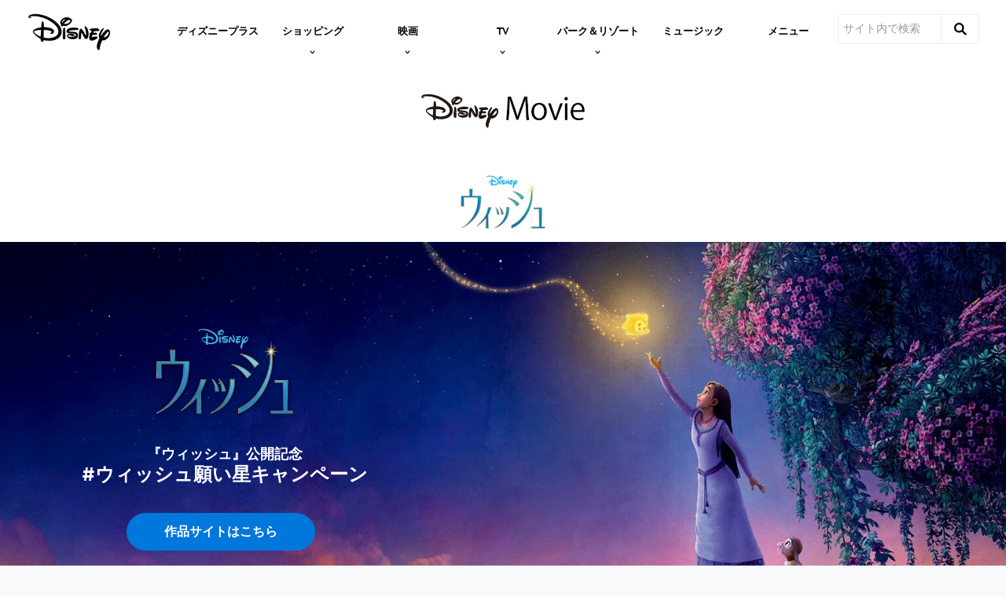

--- FILE ---
content_type: text/html;charset=utf-8
request_url: https://www.disney.co.jp/movie/wish/wishingstar-cp
body_size: 59205
content:
<!DOCTYPE html>
<!--

    "We keep moving forward, opening up new doors and
      doing new things, because we're curious ...
        and curiosity keeps leading us down new paths."

                              Walt Disney

-->
<html class="no-js" version="HTML+RDFa 1.1" lang="ja-JP">
<head prefix="og: http://ogp.me/ns#" dir="ltr">
  <meta name="viewport" content="width=device-width,initial-scale=1">
<link rel="shortcut icon" href="https://lumiere-a.akamaihd.net/v1/images/favicon_481b88e7.png?region=0%2C0%2C64%2C64">
<link rel="apple-touch-icon" href="https://lumiere-a.akamaihd.net/v1/images/apple-touch-icon_6ca38e78.png?region=0%2C0%2C515%2C515">
<meta property="og:image" content="https://lumiere-a.akamaihd.net/v1/images/wish_ogp_01_174b34f1.jpeg">
<meta name="description" content="『ウィッシュ』公開記念 #ウィッシュ願い星キャンペーンページのご紹介です。特別映像や主題歌、キャスト情報など新着情報をご紹介します。100年のすべてが、この物語に。この冬、あなたの“願い”が輝き出す―。映画作品の予告映像やプレゼントキャンペーンなど、お得な情報が満載！ディズニー公式 Disney.jp">
  
  <script type="text/javascript">this.__dataLayer={"page":{"page_id":"606efe8f34a2219be54be2f6","page_name":"jp:jp","page_title":"『ウィッシュ』公開記念 #ウィッシュ願い星キャンペーン｜ウィッシュ｜ディズニー公式","page_url":"www.disney.co.jp/movie/wish/wishingstar-cp","platform":"web","slug":null,"story_id":"606efe8f34a2219be54be2f6","vendorFlags":{}},"site":{"baseDomain":"disney.co.jp","business_unit":"djp","business_unit_code":"","cms_version":"MH","language":["ja-JP","ja"],"portal":"matterhorn","property_code":"","region":"jp","country":"disney-jp","site":"www.disney.co.jp","cds":1,"otguid":null,"nsl":"2"},"privacy":{"cds":1}};</script>
  <script src="https://dcf.espn.com/TWDC-DTCI/prod/Bootstrap.js" type="text/javascript"></script>
  <title>『ウィッシュ』公開記念 #ウィッシュ願い星キャンペーン｜ウィッシュ｜ディズニー公式</title>
  <script src="https://static-mh.content.disney.io/matterhorn/assets/jquery-dc8b911876ec.js" type="text/javascript"></script>
  <meta name="dprivacy.classification" content="ff">
<link rel="preconnect" href="//static-mh.content.disney.io">
<link rel="preconnect" href="//lumiere-a.akamaihd.net">
<link rel="preconnect" href="//kaltura.akamaized.net">
<link rel="preconnect" href="//cdnapisec.kaltura.com">
<link rel="preconnect" href="//a.dilcdn.com">
<link rel="preload" href="" as="" imagesizes="" imagesrcset="">
<link rel="preload" href="https://static-mh.content.disney.io/matterhorn/assets/matterhorn/sans/matterhorn-regular-eed88f0756d6.woff" as="font" type="font/woff" crossorigin="anonymous">
<link rel="preload" href="https://static-mh.content.disney.io/matterhorn/assets/application-50b5947c6f39.css" as="style" type="text/css" crossorigin="anonymous">
<link rel="stylesheet" href="https://static-mh.content.disney.io/matterhorn/assets/application-50b5947c6f39.css" type="text/css">
<link rel="stylesheet" href="https://static-mh.content.disney.io/matterhorn/assets/modules/background_styles-1903f7131478.css" type="text/css">
<link rel="stylesheet" href="https://static-mh.content.disney.io/matterhorn/assets/modules/local_nav_bar-19acf2fca783.css" type="text/css">
<link rel="stylesheet" href="https://static-mh.content.disney.io/matterhorn/assets/modules/rich_text-aac3153a7742.css" type="text/css">
<link rel="stylesheet" href="https://static-mh.content.disney.io/matterhorn/assets/modules/flex_content_hero-fcacbfa8b206.css" type="text/css">
<link rel="stylesheet" href="https://static-mh.content.disney.io/matterhorn/assets/modules/trailer-f91653787f39.css" type="text/css">
<link rel="stylesheet" href="https://static-mh.content.disney.io/matterhorn/assets/modules/table_grid-b4b5d5e878c4.css" type="text/css">
<link rel="stylesheet" href="https://static-mh.content.disney.io/matterhorn/assets/modules/links_footer-98f6b9dd34c1.css" type="text/css">
<link rel="stylesheet" href="https://static-mh.content.disney.io/matterhorn/assets/themes/incredibles/modules/local_nav_bar-d094f77673b6.css" id="base-theme-styles" class="incredibles"><link rel="stylesheet" href="https://static-mh.content.disney.io/matterhorn/assets/themes/incredibles/modules/rich_text-532b5e51d17a.css" id="base-theme-styles" class="incredibles"><link rel="stylesheet" href="https://static-mh.content.disney.io/matterhorn/assets/themes/incredibles/modules/flex_content_hero-833d1ccc32c9.css" id="base-theme-styles" class="incredibles"><link rel="stylesheet" href="https://static-mh.content.disney.io/matterhorn/assets/themes/incredibles/modules/table_grid-ccece4484424.css" id="base-theme-styles" class="incredibles"><link rel="stylesheet" href="https://static-mh.content.disney.io/matterhorn/assets/themes/incredibles/application-3403f7d29806.css" id="base-theme-styles" class="incredibles">

<link rel="stylesheet" type="text/css" href="https://static-mh.content.disney.io/matterhorn/assets/goc/responsive-a2b75e306208.css"><link rel="stylesheet" type="text/css" href="https://static-mh.content.disney.io/matterhorn/assets/goc/responsive-desktop-8e94f6419c96.css" media="all and (min-width: 1025px)"><link rel="stylesheet" type="text/css" href="https://static-mh.content.disney.io/matterhorn/assets/goc/responsive-mobile-e833391aea2e.css" media="only all and (max-width: 1024px)"><!--[if lt IE 9]><link rel="stylesheet" type="text/css" href="https://static-mh.content.disney.io/matterhorn/assets/goc/responsive-desktop-8e94f6419c96.css"><![endif]--><style type="text/css">
@media (-webkit-min-device-pixel-ratio: 1.5), (min-resolution: 144dpi) {
}        .goc-icn-login, .goc-icn-login-bar{ background-image:url();  background-size: 32px }
        html.goc-no-data-uri .goc-icn-login, html.goc-no-data-uri .goc-icn-login-bar{ background-image:url() }
        @media (-webkit-min-device-pixel-ratio: 1.5), (min-resolution: 144dpi) {
          .goc-icn-login, .goc-icn-login-bar{ background-image:url(); }
        }
</style><script type="text/javascript">!function(e){"use strict";var t=e.GOC=e.GOC||{};t.queue=t.queue||[],t.opts=t.opts||{}}(this),GOC.load=function(e,t){"use strict";var n=document,o=n.getElementsByTagName("script")[0],s=n.createElement("script");s.type="text/javascript",s.async="async",s.onload=s.onreadystatechange=function(e,n){var o=this,s=o.readyState,r=o.parentNode;!r||!n&&s&&"complete"!==s&&"loaded"!==s||(r.removeChild(this),!n&&t&&t())},s.src=e,o.parentNode.insertBefore(s,o),s=n=o=null},function(e){"use strict";var t=e.encodeURIComponent;e.GOC.load("//a.dilcdn.com/g/domains/"+t(e.location.hostname)+".js")}(this),function(e){"use strict";var t=e.GOC,n=e.encodeURIComponent;t.defopts=function(e){0===Object.keys(t.opts).length&&(t.opts=e)},t.ao=function(e){var o=[],s=t.opts,r=s.footer;if(s.lang&&o.push("lang="+n(s.lang)),s.cds&&o.push("cds"),s.searchtype&&o.push("searchtype="+n(s.searchtype)),s.hide_desktop_menu&&o.push("hide_desktop_menu"),s.hide_search&&o.push("hide_search"),r)for(var a in r)if(r.hasOwnProperty(a))if("object"==typeof r[a])for(var i in r[a])r[a].hasOwnProperty(i)&&o.push("footer["+a+"]["+i+"]="+encodeURIComponent(r[a][i]));else o.push("footer["+encodeURIComponent(a)+"]="+encodeURIComponent(r[a]));return o.length&&(e+=(e.indexOf("?")<0?"?":"&")+o.join("&")),e}}(this),GOC.css=function(e){"use strict";var t=document,n=t.createElement("style"),o=t.getElementsByTagName("head")[0],s=(o||t).getElementsByTagName("script")[0];e&&(n.setAttribute("type","text/css"),s?s.parentNode.insertBefore(n,s):o.appendChild(n),n.styleSheet?n.styleSheet.cssText=e:n.appendChild(t.createTextNode(e)))},function(e,t){"use strict";var n=e.GOC,o=e.screen,s=e.document,r=s.documentElement,a=function(){var e,n,r,a,i,c=o&&o.fontSmoothingEnabled;if(c!==t)return c;try{for(e=s.createElement("canvas"),e.width=e.height=32,n=e.getContext("2d"),n.textBaseline="top",n.font="32px Arial",n.fillStyle=n.strokeStyle="black",n.fillText("O",0,0),r=0;r<32;r++)for(a=0;a<32;a++)if(255!==(i=n.getImageData(r,a,1,1).data[3])&&0!==i)return!0;return!1}catch(e){return t}},i=function(e){var t=s.createElement("div");t.innerHTML="M",t.style.fontFamily=e,r.insertBefore(t,r.firstChild),r.clientWidth,r.removeChild(t)};n.pf=function(e,t){!0===a()&&(n.css(e),i(t))}}(this);GOC.pf("@font-face{font-family:'Matterhorn';src:url(\"https://static-mh.content.disney.io/matterhorn/assets/m4-7e766c2825c7.eot#\") format(\"eot\"),url(\"https://static-mh.content.disney.io/matterhorn/assets/m4-b366701d6945.woff\") format(\"woff\"),url(\"https://static-mh.content.disney.io/matterhorn/assets/m4-ac909dff444f.ttf\") format(\"truetype\"),url(\"https://static-mh.content.disney.io/matterhorn/assets/m4-3d636e3b4270.svg#Matterhorn\") format(\"svg\");font-weight:400;font-style:normal}\n","Matterhorn");GOC.opts.cds=false;GOC.opts.bg="dark";GOC.opts.footer={"comscore":"","translations":{"instant_search_view_all_results_text":"すべての検索結果を見る","search_instead_for":"こちらキーワードで検索しますか？","search_input_placeholder":"サイト内で検索","results":"の検索結果","cancel":"×","enter":"生年月日を入力してください。"}};GOC.opts.hide_desktop_menu=false;GOC.opts.hide_search=false;GOC.opts.searchtype="ac";GOC.load("https://static-mh.content.disney.io/matterhorn/assets/goc/responsive-51f7f41ddb85.js");GOC.a="//a.dilcdn.com/g/disney-jp/home/sac/";GOC.cart="//a.dilcdn.com/g/disney-jp/cart/";</script>
<link rel="canonical" href="https://www.disney.co.jp/movie/wish/wishingstar-cp">
<meta property="og:title" content="『ウィッシュ』公開記念 #ウィッシュ願い星キャンペーン｜ウィッシュ｜ディズニー公式">
<meta property="og:description" content="『ウィッシュ』公開記念 #ウィッシュ願い星キャンペーンページのご紹介です。特別映像や主題歌、キャスト情報など新着情報をご紹介します。100年のすべてが、この物語に。この冬、あなたの“願い”が輝き出す―。映画作品の予告映像やプレゼントキャンペーンなど、お得な情報が満載！ディズニー公式 Disney.jp">
<meta property="og:type" content="website">
<meta property="og:site_name" content="ディズニー">
<meta property="og:url" content="https://www.disney.co.jp/movie/wish/wishingstar-cp">
<script type="text/javascript">this.Disney={"portal":"www.disney.co.jp","profileBase":null,"locales":["ja-JP","ja"],"didOptions":{"responderPage":"https://www.disney.co.jp/_did/","enableTop":true,"langPref":"ja-JP","clientId":"WDI-JP.JA.DISJP.WEB","cssOverride":"","language":"en-US","environment":"prod","redirectUri":"https://www.disney.co.jp/auth/callback"},"cto":{"country":"","contentDescription":"","contentType":"","property":"","propertyId":"","buId":"","buCode":"","region":"jp","intBreadcrumbs":"","categoryCode":"djp","account":"matterhorn","brandSegment":"","cmsId":"MH","program":"","sponsor":"","siteCode":"jp","comscorekw":"","pageName":"wishingstar-cp","breadcrumbs":"movie:wish:wishingstar-cp"},"market_code":"disney-jp","browser_warning_versions":[],"dossierBase":null,"rtl":false,"env":"production","config_bundle_schema_data":{"oneid_version":"v4","video_player_version":"5.5.21","module_breakpoint_overrides":{"breakpoint_tablet_override":"960","breakpoint_mobile_override":680},"style_theme":"light","classification":{"audience":"family","privacy_law":"none","publisher_v_advertiser":"advertiser","gpc":"2"},"global_site_messaging":{"close_button_display":"button"},"global_no_referrer_exceptions":["disneyplus.com"]},"ctoOptions":null};</script>
<script src="https://static-mh.content.disney.io/matterhorn/assets/head-317bbeaeef25.js" type="text/javascript"></script>
<script type="text/javascript"></script>
<script type="text/javascript">Disney.adSystem='noads'</script>
<script type="text/javascript">Disney.consentPolicy={}</script>
<script src="https://a.espncdn.com/players/web-player-bundle/5.5.24/espn-web-player-bundle.min.js" type="text/javascript"></script><script src="https://cdn.registerdisney.go.com/v4/OneID.js" type="text/javascript" id="oneid-script" async=""></script>
</head>
<body dir="ltr" data-ad_system="noads" data-cto-region="jp" >
  <div id="style-pack-theming"><style type="text/css">

   /* base-level page background styles */
    .body-bg{ opacity: 1; }
      .body-bg .main, .body-bg .safety-color{ background-color: #FFFFFF; }



     
      @media screen and (min-width: 1025px){
        footer #bottomnav a, footer #bottomnav p, footer #help p, footer #utility p{ color: #fff; }
        footer #bottomnav .col, footer #utility .divider { border-color: rgba(255, 255, 255, 0.07); }
      }

   /* primary module-level color theme */
      .module.primary-theme:not(.skip-styles) h1:not(.skip-text-styles), .module.primary-theme:not(.skip-styles) h1:not(.skip-text-styles) a, .module.primary-theme:not(.skip-styles) h2:not(.skip-text-styles), .module.primary-theme:not(.skip-styles) h2:not(.skip-text-styles) a, .module.primary-theme.list_module_featured:not(.skip-styles) h3:not(.skip-text-styles), .module.primary-theme.list_module_featured:not(.skip-styles) h3:not(.skip-text-styles) a, .module.primary-theme:not(.skip-styles) .accent-color{ color: #000000; }
      .module.primary-theme:not(.skip-styles) .publish-date:not(.skip-text-styles), .module.primary-theme:not(.skip-styles) .publish-date-standalone:not(.skip-text-styles), .module.primary-theme:not(.skip-styles) .category-labels:not(.skip-text-styles) .primary, .module.primary-theme:not(.skip-styles) .category-labels:not(.skip-text-styles) .secondary, .module.primary-theme:not(.skip-styles) p:not(.skip-text-styles), .module:not(.skip-text-styles) ul:not(.skip-text-styles), .module.primary-theme:not(.skip-styles) li:not(.skip-text-styles), .module:not(.skip-text-styles) ol:not(.skip-text-styles), .module.primary-theme:not(.skip-styles) .base-color, .module.primary-theme:not(.skip-styles) .entity-container:not(.title-overlay) .entity-details .title, html.no-touch .module.primary-theme:not(.skip-styles) .entity-container.links-out:not(.skip-hover):not(.title-overlay) .entity-details a:hover .title, .module.primary-theme:not(.skip-styles) .entity-container:not(.title-overlay) .entity-details .ptitle{ color: #000000; }
    /* primary buttons aka first buttons */
    .module.primary-theme:not(.skip-styles) button.large, .module.primary-theme:not(.skip-styles) .button.large, .module.primary-theme:not(.skip-styles) .content-overlay .cta-links-container .cta-item .button.large{
      
      
    }
        /* primary buttons hover state */
    .module.primary-theme:not(.skip-styles) button.large:hover, .module.primary-theme:not(.skip-styles) .button.large:hover, .module.primary-theme:not(.skip-styles) .content-overlay .cta-links-container .cta-item .button.large:hover{
      
      
      
    }
         /* secondary buttons aka second buttons */
    .module.primary-theme:not(.skip-styles) button.large.secondary, .module.primary-theme:not(.skip-styles) .button.large.secondary, .module.primary-theme:not(.skip-styles) .content-overlay .cta-links-container .cta-item .button.large.secondary{
      
      
    }
        /* secondary buttons hover state */
    .module.primary-theme:not(.skip-styles) button.large.secondary:hover, .module.primary-theme:not(.skip-styles) .button.large.secondary:hover, .module.primary-theme:not(.skip-styles) .content-overlay .cta-links-container .cta-item .button.large.secondary:hover{
      
      
      
    }
          .module.primary-theme:not(.skip-styles){ background-color: #F1F2F3; background-image: none; }
   /* secondary module-level color theme */
      .module.secondary-theme:not(.skip-styles) .publish-date:not(.skip-text-styles), .module.secondary-theme:not(.skip-styles) .publish-date-standalone:not(.skip-text-styles), .module.secondary-theme:not(.skip-styles) .category-labels:not(.skip-text-styles) .secondary, .module.secondary-theme:not(.skip-styles) .category-labels:not(.skip-text-styles) .primary, .module.secondary-theme:not(.skip-styles) p:not(.skip-text-styles), .module.secondary-theme:not(.skip-styles) ul:not(.skip-text-styles), .module.secondary-theme:not(.skip-styles) li:not(.skip-text-styles), .module.secondary-theme:not(.skip-styles) ol:not(.skip-text-styles), .module.secondary-theme:not(.skip-styles) .base-color, .module.secondary-theme:not(.skip-styles) .entity-details h3:not(.skip-text-styles), .module.secondary-theme:not(.skip-styles) .entity-container:not(.title-overlay) .entity-details .title, html.no-touch .module.secondary-theme:not(.skip-styles) .entity-container.links-out:not(.skip-hover):not(.title-overlay) .entity-details a:hover .title, .module.secondary-theme:not(.skip-styles) .entity-container:not(.title-overlay) .entity-details .ptitle{ color: #FFFFFF; }
    /* primary buttons aka first buttons */
    .module.secondary-theme:not(.skip-styles) button.large, .module.secondary-theme:not(.skip-styles) .button.large, .module.secondary-theme:not(.skip-styles) .content-overlay .cta-links-container .cta-item .button.large{
      
      
    }
        /* primary buttons hover state */
    .module.secondary-theme:not(.skip-styles) button.large:hover, .module.secondary-theme:not(.skip-styles) .button.large:hover, .module.secondary-theme:not(.skip-styles) .content-overlay .cta-links-container .cta-item .button.large:hover{
      
      
      
    }
        /* secondary buttons aka second buttons */
    .module.secondary-theme:not(.skip-styles) button.large.secondary, .module.secondary-theme:not(.skip-styles) .button.large.secondary, .module.secondary-theme:not(.skip-styles) .content-overlay .cta-links-container .cta-item .button.large.secondary{
      
      
    }
        /* secondary buttons hover state */
    .module.secondary-theme:not(.skip-styles) button.large.secondary:hover, .module.secondary-theme:not(.skip-styles) .button.large.secondary:hover, .module.secondary-theme:not(.skip-styles) .content-overlay .cta-links-container .cta-item .button.large.secondary:hover{
      
      
      
      
    }
          .module.secondary-theme:not(.skip-styles){ background-color: #012578; background-image: none; }

  
   /* page-level entity styles */
    /* lazy image placeholder icon or color overrides */
    .aspect.placeholder{
      
      
      
      
    }

  </style>
</div>
  <div id="takeover-styles-default"><style type="text/css">
  /* style-pack-configured takeover styles */



  @media screen and (min-width: 1025px){






      #nav-logo, #nav-local li a, aside.gpt.pushdown, #chrome-controls{ color: #fff; }
      #chrome-controls .chrome-controls-icon{ border-color: transparent #fff #fff transparent; }
      #nav-local li a.active{ color: #b2dfff; }
  }



   
    @media screen and (min-width: 1025px){
      #nav-logo{ background-image: url(https://static-mh.content.disney.io/matterhorn/assets/logos/nav_logo-89193ebe6563.png);}
    }
    @media screen and (-webkit-min-device-pixel-ratio: 1.5) and (min-width: 1025px), screen and (min-resolution: 144dpi) and (min-width: 1025px){
      #nav-logo{ background-image: url(https://static-mh.content.disney.io/matterhorn/assets/logos/nav_logo@2x-25d10ad375dd.png);}
    }
</style>
</div>
  <div id="takeover-styles-module-override"></div>
  
  
  
  <div id="page-body">

    <script src="https://static-mh.content.disney.io/matterhorn/assets/application-4f0d74de975f.js" type="text/javascript"></script>
    <div id="base-bg"
          class="
                 
                 ">
   </div>
    <div id="secondary-bg"
          class="
                 
                 ">
   </div>
    <div id="burger-container" class="exclude-goc">
      <div class="background-styles  exclude-global-footer">
          <div class="site-default-gradient">
            <div class="safety-color"></div>
          </div>
      
          <div class="body-bg">
            <div class="safety-color"></div>
            <div class="main"></div>
            <div class="color-fade"></div>
          </div>
      
          <div id="takeover-colors" class="takeover-area">
            <div class="overlay default">
              <div class="safety-color">
                <div class="color-block"></div>
              </div>
              <div class="main-color"></div>
              <div class="repeating repeating-color"></div>
              <div class="fade-out"></div>
            </div>
            <div class="overlay module-override">
              <div class="safety-color">
                <div class="color-block"></div>
              </div>
              <div class="main-color"></div>
              <div class="repeating repeating-color"></div>
              <div class="fade-out"></div>
            </div>
          </div>
      </div>
      <div id="nav-body">
        <div id="main"><article id="burger" class="frozen">
<style type="text/css">

  <!-- /* background_styles module 0-1 */ -->

  
  

  
  
  
  
</style>
        <section class="module background_styles transparent primary-theme light  bun" id="ref-0-1">
          
          <div class="background-styles  exclude-global-footer">
    <div id="takeover-images" class="takeover-area">
      <div class="overlay default">
        <div class="repeating repeating-image"></div>
        <div class="main-image"></div>
      </div>
      <div class="overlay module-override">
        <div class="repeating repeating-image"></div>
        <div class="main-image"></div>
      </div>
    </div>
</div>

        </section><style type="text/css">

  <!-- /* local_nav_bar module 1-0 */ -->

  
  

  
  
  
  
</style>
        <section class="module local_nav_bar  primary-theme light  " id="ref-1-0">
          
  <style type="text/css">
        .module.local_nav_bar#ref-1-0 .local-nav-bar .local-nav-items .local-nav-item .local-nav-top-item { color: #000000; fill: #000000; }
        .module.local_nav_bar#ref-1-0 .local-nav-bar .local-nav-items .local-nav-more .local-nav-more-link.local-nav-has-sublinks { color: #000000; fill: #000000; }
        .module.local_nav_bar#ref-1-0 .local-nav-bar .local-nav-items .local-nav-item .local-nav-top-item.local-nav-has-sublinks svg.local-nav-sublinks-arrow { stroke: #000000; }
        .module.local_nav_bar#ref-1-0 .local-nav-bar .local-nav-items .local-nav-more .local-nav-more-link.local-nav-has-sublinks svg.local-nav-sublinks-arrow { stroke: #000000; }
      
        .module.local_nav_bar#ref-1-0 .local-nav-bar .local-nav-items .local-nav-item.item-open .local-nav-top-item span { color: #000000; fill: #000000; }
        .module.local_nav_bar#ref-1-0 .local-nav-bar.has-overflow.local-nav-more-open .local-nav-items .local-nav-more .local-nav-more-link.local-nav-has-sublinks span { color: #000000; fill: #000000; }
        .module.local_nav_bar#ref-1-0 .local-nav-bar { background-color: #FFFFFF; }
        .module.local_nav_bar#ref-1-0 .local-nav-bar:before { background-color: #FFFFFF; }
        @media only screen and (min-width: 1601px){
          .module.local_nav_bar#ref-1-0{ background-color: #FFFFFF; }
          .module.local_nav_bar#ref-1-0 .local-nav-bar.local-nav-fixed{ border-color: #FFFFFF; }
        }
          .module.local_nav_bar#ref-1-0 .local-nav-bar .local-nav-items .local-nav-item { border-image: linear-gradient(to bottom, #FFFFFF 50%, #FFFFFF 100%) 1 100%; }
          .module.local_nav_bar#ref-1-0 .local-nav-bar .local-nav-items .local-nav-more { border-image: linear-gradient(to bottom, #FFFFFF 50%, #FFFFFF 100%) 1 100%; }
        .module.local_nav_bar#ref-1-0 .local-nav-bar .local-nav-overflow-items .local-nav-item .local-nav-top-item { color: #000000; fill: #000000; }
        .module.local_nav_bar#ref-1-0 .local-nav-bar .local-nav-overflow-items .local-nav-item .local-nav-top-item.local-nav-has-sublinks svg.local-nav-sublinks-arrow { stroke: #000000; }
        .module.local_nav_bar#ref-1-0 .local-nav-bar.has-overflow.has-overflowing-overflow .local-nav-overflow-items .local-nav-overflow-btn svg { fill: #000000; }
      
        .module.local_nav_bar#ref-1-0 .local-nav-bar .local-nav-overflow-items .local-nav-item { background-color: #FFFFFF; }
        .module.local_nav_bar#ref-1-0 .local-nav-bar.has-overflow.local-nav-more-open .local-nav-items .local-nav-more .local-nav-more-link.local-nav-has-sublinks svg.local-nav-sublinks-arrow { fill: #FFFFFF; }
        .module.local_nav_bar#ref-1-0 .local-nav-bar.has-overflow.has-overflowing-overflow .local-nav-overflow-items .local-nav-overflow-btn svg { background-color: #FFFFFF; }
          .module.local_nav_bar#ref-1-0 .local-nav-bar .local-nav-overflow-items .local-nav-item { border-image: linear-gradient(to bottom, #FFFFFF 50%, #FFFFFF 100%) 1 100%; }
        .module.local_nav_bar#ref-1-0 .local-nav-bar .local-nav-item .local-nav-sublinks .local-nav-sublink .local-nav-sublink-text span { color: #000000; }
        .module.local_nav_bar#ref-1-0 .local-nav-bar .local-nav-item .local-nav-sublinks .local-nav-sublink .local-nav-sublink-text:after { background-color: #000000; }
        .module.local_nav_bar#ref-1-0 .local-nav-bar .local-nav-item .local-nav-sublinks { background-color: #FFFFFF; }
        .module.local_nav_bar#ref-1-0 .local-nav-bar .local-nav-item.item-open .local-nav-top-item.local-nav-has-sublinks svg.local-nav-sublinks-arrow { fill: #FFFFFF;}
  </style>
  
<div id="local-nav-bar" class="local-nav-bar basic-nav display-search no-local-nav-items">
  <button id="goc-skip-nav">Skip Navigation</button>
      <ul class="local-nav-items burger-nav-items self-burger-orient-left oneid-container-right" role="menubar">
          <li class="local-nav-item" role="none">
              <a class="local-nav-top-item aw-independent" href="https://disneyplus.disney.co.jp/" data-nav-loc="true" role="menuitem"
                 
                  target="_blank"  rel="noopener noreferrer" 
 data-title="Portal Navigation"
>
                
                <span>ディズニープラス</span>
              </a>
          </li>
          <li class="local-nav-item" role="none">
              <a class="local-nav-top-item local-nav-has-sublinks aw-independent" href="/"  data-href="/"  role="item" data-title="ショッピング"
                aria-haspopup="true" aria-expanded="false" aria-controls="-sublinks">
                
                <span>ショッピング</span>
                <svg class="local-nav-sublinks-arrow" viewBox="0 0 9 6" version="1.1" xmlns="http://www.w3.org/2000/svg" xmlns:xlink="http://www.w3.org/1999/xlink"><polyline points="1 1 4.5 4.5 8 1"></polyline></svg>
                <div class="local-nav-sublinks-new-arrow"></div>
              </a>
              <ul id="-sublinks" class="local-nav-sublinks" role="item">

                  <li class="local-nav-sublink" role="none">
                      <a class="local-nav-sublink-text aw-independent" href="https://store.disney.co.jp/?ex_cmp=TDS_djp_sng" data-nav-loc="true" role="menuitem"
                         
                          target="_blank"  rel="noopener noreferrer" 
 data-title="ディズニーストア.jp"
>
                         <span>ディズニーストア.jp</span>
                      </a>
                  </li>
                  <li class="local-nav-sublink" role="none">
                      <a class="local-nav-sublink-text aw-independent" href="https://store.disney.co.jp/disneystore-club.html" data-nav-loc="true" role="menuitem"
                         
                          target="_blank"  rel="noopener noreferrer" 
 data-title="ディズニーストアクラブ"
>
                         <span>ディズニーストアクラブ</span>
                      </a>
                  </li>
                  <li class="local-nav-sublink" role="none">
                      <a class="local-nav-sublink-text aw-independent" href="https://www.disney.co.jp/store/storeinfo" data-nav-loc="true" role="menuitem"
                         
                          data-title="ディズニーストア店舗一覧"
>
                         <span>ディズニーストア店舗一覧</span>
                      </a>
                  </li>
                  <li class="local-nav-sublink" role="none">
                      <a class="local-nav-sublink-text aw-independent" href="https://www.disney.co.jp/shopping" data-nav-loc="true" role="menuitem"
                         
                          data-title="ディズニーグッズ／イベント情報"
>
                         <span>ディズニーグッズ／イベント情報</span>
                      </a>
                  </li>
                  <li class="local-nav-sublink" role="none">
                      <a class="local-nav-sublink-text aw-independent" href="https://www.disney.co.jp/publishing" data-nav-loc="true" role="menuitem"
                         
                          data-title="ディズニーパブリッシング (本・デジタルコンテンツ) "
>
                         <span>ディズニーパブリッシング (本・デジタルコンテンツ) </span>
                      </a>
                  </li>
                <span class="local-nav-sublink-overlay"></span>
              </ul>
          </li>
          <li class="local-nav-item" role="none">
              <a class="local-nav-top-item local-nav-has-sublinks aw-independent" href="/"  data-href="/"  role="item" data-title="映画"
                aria-haspopup="true" aria-expanded="false" aria-controls="-sublinks">
                
                <span>映画</span>
                <svg class="local-nav-sublinks-arrow" viewBox="0 0 9 6" version="1.1" xmlns="http://www.w3.org/2000/svg" xmlns:xlink="http://www.w3.org/1999/xlink"><polyline points="1 1 4.5 4.5 8 1"></polyline></svg>
                <div class="local-nav-sublinks-new-arrow"></div>
              </a>
              <ul id="-sublinks" class="local-nav-sublinks" role="item">

                  <li class="local-nav-sublink" role="none">
                      <a class="local-nav-sublink-text aw-independent" href="https://www.disney.co.jp/movie" data-nav-loc="true" role="menuitem"
                         
                          data-title="劇場公開"
>
                         <span>劇場公開</span>
                      </a>
                  </li>
                  <li class="local-nav-sublink" role="none">
                      <a class="local-nav-sublink-text aw-independent" href="https://www.disney.co.jp/studio" data-nav-loc="true" role="menuitem"
                         
                          data-title="ブルーレイ/DVD/デジタル配信"
>
                         <span>ブルーレイ/DVD/デジタル配信</span>
                      </a>
                  </li>
                  <li class="local-nav-sublink" role="none">
                      <a class="local-nav-sublink-text aw-independent" href="https://www.disney-studio.jp" data-nav-loc="true" role="menuitem"
                         
                          data-title="ディズニー・ホームエンターテイメント・ニュース"
>
                         <span>ディズニー・ホームエンターテイメント・ニュース</span>
                      </a>
                  </li>
                <span class="local-nav-sublink-overlay"></span>
              </ul>
          </li>
          <li class="local-nav-item" role="none">
              <a class="local-nav-top-item local-nav-has-sublinks aw-independent" href="/"  data-href="/"  role="item" data-title="TV"
                aria-haspopup="true" aria-expanded="false" aria-controls="tv-sublinks">
                
                <span>TV</span>
                <svg class="local-nav-sublinks-arrow" viewBox="0 0 9 6" version="1.1" xmlns="http://www.w3.org/2000/svg" xmlns:xlink="http://www.w3.org/1999/xlink"><polyline points="1 1 4.5 4.5 8 1"></polyline></svg>
                <div class="local-nav-sublinks-new-arrow"></div>
              </a>
              <ul id="tv-sublinks" class="local-nav-sublinks" role="item">

                  <li class="local-nav-sublink" role="none">
                      <a class="local-nav-sublink-text aw-independent" href="https://www.disney.co.jp/tv/dc" data-nav-loc="true" role="menuitem"
                         
                          data-title="ディズニー・チャンネル"
>
                         <span>ディズニー・チャンネル</span>
                      </a>
                  </li>
                  <li class="local-nav-sublink" role="none">
                      <a class="local-nav-sublink-text aw-independent" href="https://www.disney.co.jp/tv/junior" data-nav-loc="true" role="menuitem"
                         
                          data-title="ディズニージュニア"
>
                         <span>ディズニージュニア</span>
                      </a>
                  </li>
                <span class="local-nav-sublink-overlay"></span>
              </ul>
          </li>
          <li class="local-nav-item" role="none">
              <a class="local-nav-top-item local-nav-has-sublinks aw-independent" href="/"  data-href="/"  role="item" data-title="パーク＆リゾート"
                aria-haspopup="true" aria-expanded="false" aria-controls="-sublinks">
                
                <span>パーク＆リゾート</span>
                <svg class="local-nav-sublinks-arrow" viewBox="0 0 9 6" version="1.1" xmlns="http://www.w3.org/2000/svg" xmlns:xlink="http://www.w3.org/1999/xlink"><polyline points="1 1 4.5 4.5 8 1"></polyline></svg>
                <div class="local-nav-sublinks-new-arrow"></div>
              </a>
              <ul id="-sublinks" class="local-nav-sublinks" role="item">

                  <li class="local-nav-sublink" role="none">
                      <a class="local-nav-sublink-text aw-independent" href="https://www.tokyodisneyresort.jp/" data-nav-loc="true" role="menuitem"
                         
                          target="_blank"  rel="noopener noreferrer" 
 data-title="東京ディズニーリゾート"
>
                         <span>東京ディズニーリゾート</span>
                      </a>
                  </li>
                  <li class="local-nav-sublink" role="none">
                      <a class="local-nav-sublink-text aw-independent" href="https://www.disney.co.jp/park" data-nav-loc="true" role="menuitem"
                         
                          data-title="海外ディズニーリゾート"
>
                         <span>海外ディズニーリゾート</span>
                      </a>
                  </li>
                  <li class="local-nav-sublink" role="none">
                      <a class="local-nav-sublink-text aw-independent" href="https://www.disney.co.jp/park/dvc" data-nav-loc="true" role="menuitem"
                         
                          data-title="ディズニー・バケーション・クラブ"
>
                         <span>ディズニー・バケーション・クラブ</span>
                      </a>
                  </li>
                  <li class="local-nav-sublink" role="none">
                      <a class="local-nav-sublink-text aw-independent" href="https://www.tokyodisneyresort.jp/treasure/fantasy/fanclub/index.php" data-nav-loc="true" role="menuitem"
                         
                          target="_blank"  rel="noopener noreferrer" 
 data-title="ファンダフル・ディズニー"
>
                         <span>ファンダフル・ディズニー</span>
                      </a>
                  </li>
                <span class="local-nav-sublink-overlay"></span>
              </ul>
          </li>
          <li class="local-nav-item" role="none">
              <a class="local-nav-top-item aw-independent" href="https://www.disney.co.jp/music" data-nav-loc="true" role="menuitem"
                 
                  data-title="Portal Navigation"
>
                
                <span>ミュージック</span>
              </a>
          </li>
          <li class="local-nav-item" role="none">
              <a class="local-nav-top-item aw-independent" href="https://www.disney.co.jp/eventlive" data-nav-loc="true" role="menuitem"
                 
                  data-title="Portal Navigation"
>
                
                <span>ライブ＆イベント</span>
              </a>
          </li>
          <li class="local-nav-item" role="none">
              <a class="local-nav-top-item aw-independent" href="https://www.disney.co.jp/games" data-nav-loc="true" role="menuitem"
                 
                  data-title="Portal Navigation"
>
                
                <span>ゲーム</span>
              </a>
          </li>
          <li class="local-nav-item" role="none">
              <a class="local-nav-top-item local-nav-has-sublinks aw-independent" href="/"  data-href="/"  role="item" data-title="キャラクター"
                aria-haspopup="true" aria-expanded="false" aria-controls="-sublinks">
                
                <span>キャラクター</span>
                <svg class="local-nav-sublinks-arrow" viewBox="0 0 9 6" version="1.1" xmlns="http://www.w3.org/2000/svg" xmlns:xlink="http://www.w3.org/1999/xlink"><polyline points="1 1 4.5 4.5 8 1"></polyline></svg>
                <div class="local-nav-sublinks-new-arrow"></div>
              </a>
              <ul id="-sublinks" class="local-nav-sublinks" role="item">

                  <li class="local-nav-sublink" role="none">
                      <a class="local-nav-sublink-text aw-independent" href="https://www.disney.co.jp/fc" data-nav-loc="true" role="menuitem"
                         
                          data-title="ディズニーキャラクター"
>
                         <span>ディズニーキャラクター</span>
                      </a>
                  </li>
                  <li class="local-nav-sublink" role="none">
                      <a class="local-nav-sublink-text aw-independent" href="https://www.disney.co.jp/fc/pixar" data-nav-loc="true" role="menuitem"
                         
                          data-title="ピクサーキャラクター"
>
                         <span>ピクサーキャラクター</span>
                      </a>
                  </li>
                <span class="local-nav-sublink-overlay"></span>
              </ul>
          </li>
          <li class="local-nav-item" role="none">
              <a class="local-nav-top-item aw-independent" href="https://kids.disney.co.jp/" data-nav-loc="true" role="menuitem"
                 
                  data-title="Portal Navigation"
>
                
                <span>キッズ</span>
              </a>
          </li>
          <li class="local-nav-item" role="none">
              <a class="local-nav-top-item aw-independent" href="https://www.disney.co.jp/corporate" data-nav-loc="true" role="menuitem"
                 
                  data-title="Portal Navigation"
>
                
                <span>企業情報</span>
              </a>
          </li>
        <li class="local-nav-more" role="none">
          <a class="local-nav-more-link local-nav-has-sublinks aw-independent" href="/" role="menuitem" aria-haspopup="true" aria-expanded="false">
            
            <span class="local-nav-overflow local-nav-more-desktop">メニュー</span>
            <span class="local-nav-more-mobile"></span>
            <span class="secondary-nav-overflow">More</span>
            
          </a>
        </li>
      </ul>
      <div class="search-oneid-container right ">
        <form action="" class="goc-search local-nav-search" method="GET" id="goc-search-container">
          <div class="input-group search-field nocollapse">
            <button class="search-button ada-el-focus aw-independent" aria-label="" tabindex="0" aria-label="Submit Search">
                <svg viewBox="0 0 16 16" version="1.1" xmlns="http://www.w3.org/2000/svg" xmlns:xlink="http://www.w3.org/1999/xlink">
                  <path d="M6.30756815,2.22628313 C4.05613736,2.22628313 2.22620053,4.05628786 2.22620053,6.30780219 C2.22620053,8.55931653 4.05613736,10.3893213 6.30756815,10.3893213 C8.55899895,10.3893213 10.3889358,8.55931653 10.3889358,6.30780219 C10.3889358,4.05628786 8.55899895,2.22628313 6.30756815,2.22628313 M11.4840029,9.90911111 L16,14.4252757 L14.4253342,16 L9.90944278,11.4839411 C8.88766285,12.1970496 7.6457058,12.6156044 6.30756815,12.6156044 C2.83024293,12.6156044 0,9.78674063 0,6.30780219 C0,2.83034795 2.83024293,0 6.30756815,0 C9.78637751,0 12.6151363,2.83034795 12.6151363,6.30780219 C12.6151363,7.64568421 12.196788,8.88742595 11.4840029,9.90911111 Z"></path>
                </svg>
           </button>
           <input name="q" type="text" placeholder="サイトからさがす" autocomplete="off" autocorrect="off" aria-label="サイトからさがす">
           <button id="search-clear" class="aw-independent" title="Clear"><svg enable-background="new -1.301 -0.015 17.553 14.978" height="14.978" viewBox="-1.301 -.015 17.553 14.978" width="17.553" xmlns="http://www.w3.org/2000/svg"><g fill="none" stroke="#fff" stroke-width="2"><path d="m1 1 13 13"/><path d="m14 1-13 13"/></g></svg></button>
         </div>
         <button id="search-cancel" role="button" class="ada-el-focus aw-independent">Cancel</button>
        </form>
      </div>
  
</div>
  <div class="autocomplete-results">
    
  </div>

        </section><style type="text/css">

  <!-- /* rich_text module 1-1 */ -->

   
    #ref-1-1{
    }





    

   
    #ref-1-1{
      background-color: #FFFFFF;
      background-image: none;
    }

    
  
  
  
  
</style>
        <section class="module rich_text  header-left span-full-screen content-span-full-screen primary-theme light  " id="ref-1-1">
          

  <div class="bound ">
    
    <div class="rich-text-container">
      

        

        <div class="rich_text_body rich-text-enabled">
          <div class="rich-text-output" tabindex="0"><div style="text-align: center;">
<a href="/movie"><img src="https://lumiere-a.akamaihd.net/v1/images/disneymovie_k_59edd4b2.png" height="50px"></a>
</div></div>
        </div>
    </div>
  </div>

        </section><style type="text/css">

  <!-- /* rich_text module 1-2 */ -->

   
    #ref-1-2{
    }





    

   
    #ref-1-2{
      background-color: #ffffff;
      background-image: none;
    }

    
  
  
  
  
</style>
        <section class="module rich_text  no-top-padding no-bottom-padding header-left preserve-padding span-full-screen content-span-full-screen primary-theme light  " id="ref-1-2">
          

  <div class="bound ">
    
    <div class="rich-text-container">
      

        

        <div class="rich_text_body rich-text-enabled">
          <div class="rich-text-output" tabindex="0"><div align="center">
<a href="/movie/wish">
<div class="media-image media-image- &lt;div class=" media-image="" media-image-inline style="text-align: center;">
<figure contenteditable="false">
<img src="https://lumiere-a.akamaihd.net/v1/images/wish_logo_79d484f7.png?region=0,0,500,316" id="rte-1695785485937-0-1" alt="Disney ウィッシュ" title="" data-alignment="center" draggable="false" height="70px">
<figcaption contenteditable="false" style="text-align: center;"></figcaption></figure>
</div>
</a>
</div></div>
        </div>
    </div>
  </div>

        </section><style type="text/css">

  <!-- /* rich_text module 1-3 */ -->

   
    #ref-1-3{
    }





    

  
    
  
  
  
  
</style>
        <section class="module rich_text  no-top-padding no-bottom-padding header-left preserve-padding span-full-screen content-span-full-screen primary-theme light  " id="ref-1-3">
          

  <div class="bound ">
    
    <div class="rich-text-container">
      

        

        <div class="rich_text_body rich-text-enabled">
          <div class="rich-text-output" tabindex="0"></div>
        </div>
    </div>
  </div>

        </section><style type="text/css">

  <!-- /* flex_content_hero_featured_single module 1-4 */ -->

  
  

  
  
  
  
</style>
        <section class="module flex_content_hero full-height full-width skip-styles flex-content-hero-view no-top-padding no-bottom-padding no-left-padding no-right-padding preserve-padding span-full-screen content-span-full-screen primary-theme light  " id="ref-1-4">
          
          <div class="bound ">
  <div class="carousel"
       style="">
    <ul class="slides">
      
        <li
          class="slide"
          data-title="[FBO]ウィッシュ_ウィッシュ願い星キャンペーン"
          style="background-color: #00002a;"
          data-link_cta_index="[FBO]ウィッシュ_ウィッシュ願い星キャンペーン"
          data-cto-title="[FBO]ウィッシュ_ウィッシュ願い星キャンペーン"
>
              <div class="image-wrapper background-image">
                <div class="aspect" style="padding-bottom: 42.87%;">
                      <a href="" title="[FBO]ウィッシュ_ウィッシュ願い星キャンペーン"  class="ada-el-focus" >
                  <noscript><img src="https://lumiere-a.akamaihd.net/v1/images/fbo_wish_pc_02_7557329a.jpeg?region=0,0,2048,878" width="2048" height="878" alt="[FBO]ウィッシュ_ウィッシュ願い星キャンペーン"></noscript>
                  </a>
                </div>


              </div>



        </li>
      

    </ul>
  </div>
</div>

        </section><style type="text/css">

  <!-- /* rich_text module 1-5 */ -->

   
    #ref-1-5{
    }





    

   
    #ref-1-5{
      background-color: #4540b5;
      background-image: none;
    }

    
  
  
  
  
</style>
        <section class="module rich_text  tight-top-padding tight-bottom-padding header-left preserve-padding span-full-screen content-span-full-screen primary-theme light  " id="ref-1-5">
          

  <div class="bound ">
    
    <div class="rich-text-container">
      

        

        <div class="rich_text_body rich-text-enabled">
          <div class="rich-text-output" tabindex="0"><h3 style="text-align:center;color:#ffffff;">
<b>応募期間</b>
</h3></div>
        </div>
    </div>
  </div>

        </section><style type="text/css">

  <!-- /* rich_text module 1-6 */ -->

   
    #ref-1-6{
    }





    

   
    #ref-1-6{
      background-color: #fbfbfe;
      background-image: none;
    }

    
  
  
  
  
</style>
        <section class="module rich_text  tight-top-padding tight-bottom-padding header-left preserve-padding span-full-screen content-span-full-screen primary-theme light  " id="ref-1-6">
          

  <div class="bound ">
    
    <div class="rich-text-container">
      

        

        <div class="rich_text_body rich-text-enabled">
          <div class="rich-text-output" tabindex="0"><p style="font-size:1.3rem;text-align:center;line-height:1.5rem;color:#666666;">
<b>第2弾：2023年12月1日（金）12:00 ～ 2024年1月19日（金）18:00</b>
<br>
<b>第1弾：2023年10月16日（月）19:00 ～ 2023年12月14日（木）23:59</b>
</p>
<h3 style="text-align: center;color:#f70107;"><b class="bolds">キャンペーンはすべて終了しました。<br>たくさんのご応募ありがとうございました。</b></h3></div>
        </div>
    </div>
  </div>

        </section><style type="text/css">

  <!-- /* rich_text module 1-7 */ -->

   
    #ref-1-7{
    }





    

   
    #ref-1-7{
      background-color: #ffffff;
      background-image: none;
    }

    
  
  
  
  
</style>
        <section class="module rich_text  double-top-padding double-bottom-padding header-left preserve-padding span-full-screen primary-theme light  " id="ref-1-7">
          

  <div class="bound ">
    
    <div class="rich-text-container">
      

        

        <div class="rich_text_body rich-text-enabled">
          <div class="rich-text-output" tabindex="0"><p></p>
<h5>
<b class="bolds">
心からの強い“願い”（ウィッシュ）こそ、すべての魔法のはじまり。
</b>
</h5>

<br>
長きにわたりディズニー・アニメーションが描き続けてきた“願いの力”を真正面からテーマとして描く新作アニメーション『ウィッシュ』。<br>
その公開を記念して、夜空にキャラクターの星座が浮かび上がる特別サイトがオープン！<br>
願いが輝く、特別な夜空をお楽しみください。
<br>
<br>

スペシャルサイトをもっと楽しめるキャンペーンを実施！
<br>
第1弾では、星空に出現するディズニー・アニメーションキャラクターの星座をキャプチャーしてX/Twitterにシェアすると、抽選でDisney store Gift Cardや『ウィッシュ』のオリジナルグッズなどをプレゼント！
<br>
第2弾では、サイトで自分の想いを込めてつくった＜願い星＞をX/Twitterにシェアすると、豪華賞品をプレゼントします！

<p></p></div>
        </div>
    </div>
  </div>

        </section><style type="text/css">

  <!-- /* trailer module 1-8 */ -->

  
   
    #ref-1-8{
      background-color: #ffffff;
      background-image: none;
    }

    
   
    @media screen and (min-width: 680px){
        #ref-1-8{ background-repeat: no-repeat; }
        #ref-1-8{ background-size: 9; }
    }

  
  
  
</style>
        <section class="module trailer  no-top-padding double-bottom-padding header-left preserve-padding span-full-screen primary-theme light  " id="ref-1-8">
          
          <div class="bound">
  <div class="container
  
  ">

      <div class="video-container trailer-box
        
        full-width">
            <div class="scaler"></div>
              <div id="" class="player video trailer-box">
                <noscript>
                  <div class="player_error">Uh, oh! It seems JavaScript is disabled in your internet browser. Please enable JavaScript if you would like to watch videos on this site.</div>
                </noscript>
              </div>


      </div>

      <div class="module_header details">
          <h>
            <a href="https://www.disney.co.jp/wish_honyokoku_trl-q_digital_jimaku_stereo_h264_1080" title="日本版本予告">日本版本予告 </a>
          </h>
        <p class="desc">『ウィッシュ』日本版本予告</p>
      </div>

  </div>
</div>

        </section><style type="text/css">

  <!-- /* rich_text module 1-9 */ -->

   
    #ref-1-9{
    }





    

   
    #ref-1-9{
      background-color: #4540b5;
      background-image: none;
    }

    
  
  
  
  
</style>
        <section class="module rich_text  tight-top-padding tight-bottom-padding header-left preserve-padding span-full-screen content-span-full-screen primary-theme light  " id="ref-1-9">
          

  <div class="bound ">
    
    <div class="rich-text-container">
      

        

        <div class="rich_text_body rich-text-enabled">
          <div class="rich-text-output" tabindex="0"><h3 style="text-align: center;color:#ffffff;"><b class="bolds">応募方法</b></h3></div>
        </div>
    </div>
  </div>

        </section><style type="text/css">

  <!-- /* rich_text module 1-10 */ -->

   
    #ref-1-10{
    }





    

   
    #ref-1-10{
      background-color: #ffffff;
      background-image: none;
    }

    
  
  
  
  
</style>
        <section class="module rich_text  no-bottom-padding tight-left-padding tight-right-padding header-left preserve-padding span-full-screen primary-theme light  " id="ref-1-10">
          

  <div class="bound ">
    
    <div class="rich-text-container">
      

        

        <div class="rich_text_body rich-text-enabled">
          <div class="rich-text-output" tabindex="0"><h4 style="text-align: center; color: rgb(247, 1, 7);">
<b>キャンペーンは終了しました。</b>
</h4></div>
        </div>
    </div>
  </div>

        </section><style type="text/css">

  <!-- /* rich_text module 1-11 */ -->

   
    #ref-1-11{
    }





    

   
    #ref-1-11{
      background-color: #ffffff;
      background-image: none;
    }

    
  
  
  
  
</style>
        <section class="module rich_text  no-bottom-padding header-left preserve-padding span-full-screen primary-theme light  " id="ref-1-11">
          

  <div class="bound ">
    
    <div class="rich-text-container">
      

        

        <div class="rich_text_body rich-text-enabled">
          <div class="rich-text-output" tabindex="0"><h4 style="text-align:center;"><b class="bolds">
<font size="6" style="color:#3d2895;">
第2弾
</font></b></h4></div>
        </div>
    </div>
  </div>

        </section><style type="text/css">

  <!-- /* table_grid module 1-12 */ -->

  
   
    #ref-1-12{
      background-color: #ffffff;
      background-image: none;
    }


  
  
  
  
</style>
        <section class="module table_grid  double-bottom-padding header-left preserve-padding span-full-screen primary-theme light  " id="ref-1-12">
          
          <div class="bound">
  
    <div class="table-layout
         column
         layout-50-50
           
           align-center
           default
              
              inner-vertical-border
              outer-border
"
         style="border-color: #ced4da !important;"
         data-cto-title="[ETGO]ウィッシュ_ウィッシュ願い星キャンペーン第2弾_応募方法"
>

        <div class="cell-column" 
                                   style="border-color: #ced4da !important;">
        </div>
        <div class="cell-column" 
                                   style="border-color: #ced4da !important;">
        </div>
    </div>
</div>

        </section><style type="text/css">

  <!-- /* rich_text module 1-13 */ -->

   
    #ref-1-13{
    }





    

   
    #ref-1-13{
      background-color: #ffffff;
      background-image: none;
    }

    
  
  
  
  
</style>
        <section class="module rich_text  tight-top-padding no-bottom-padding header-left preserve-padding span-full-screen primary-theme light  " id="ref-1-13">
          

  <div class="bound ">
    
    <div class="rich-text-container">
      

        

        <div class="rich_text_body rich-text-enabled">
          <div class="rich-text-output" tabindex="0"><h4 style="text-align:center;"><b class="bolds">
<font size="6" style="color:#3d2895;">
第1弾
</font></b></h4></div>
        </div>
    </div>
  </div>

        </section><style type="text/css">

  <!-- /* table_grid module 1-14 */ -->

  
   
    #ref-1-14{
      background-color: #ffffff;
      background-image: none;
    }


  
  
  
  
</style>
        <section class="module table_grid  double-bottom-padding header-left preserve-padding span-full-screen primary-theme light  " id="ref-1-14">
          
          <div class="bound">
  
    <div class="table-layout
         column
         layout-50-50
           
           align-center
           default
              
              inner-vertical-border
              outer-border
"
         style="border-color: #ced4da !important;"
         data-cto-title="[ETGO]ウィッシュ_ウィッシュ願い星キャンペーン_応募方法"
>

        <div class="cell-column" 
                                   style="border-color: #ced4da !important;">
        </div>
        <div class="cell-column" 
                                   style="border-color: #ced4da !important;">
        </div>
    </div>
</div>

        </section><style type="text/css">

  <!-- /* rich_text module 1-15 */ -->

   
    #ref-1-15{
    }





    

   
    #ref-1-15{
      background-color: #4540b5;
      background-image: none;
    }

    
  
  
  
  
</style>
        <section class="module rich_text  tight-top-padding tight-bottom-padding header-left preserve-padding span-full-screen content-span-full-screen primary-theme light  " id="ref-1-15">
          

  <div class="bound ">
    
    <div class="rich-text-container">
      

        

        <div class="rich_text_body rich-text-enabled">
          <div class="rich-text-output" tabindex="0"><h3 style="text-align:center;color:#ffffff;">
<b class="bolds">賞品</b>
</h3></div>
        </div>
    </div>
  </div>

        </section><style type="text/css">

  <!-- /* rich_text module 1-16 */ -->

   
    #ref-1-16{
    }





    

   
    #ref-1-16{
      background-color: #ffffff;
      background-image: none;
    }

    
  
  
  
  
</style>
        <section class="module rich_text  no-bottom-padding tight-left-padding tight-right-padding header-left preserve-padding span-full-screen primary-theme light  " id="ref-1-16">
          

  <div class="bound ">
    
    <div class="rich-text-container">
      

        

        <div class="rich_text_body rich-text-enabled">
          <div class="rich-text-output" tabindex="0"><h4 style="text-align: center; color: rgb(247, 1, 7);">
<b>キャンペーンは終了しました。</b>
</h4></div>
        </div>
    </div>
  </div>

        </section><style type="text/css">

  <!-- /* rich_text module 1-17 */ -->

   
    #ref-1-17{
    }





    

   
    #ref-1-17{
      background-color: #ffffff;
      background-image: none;
    }

    
  
  
  
  
</style>
        <section class="module rich_text  no-bottom-padding header-left preserve-padding span-full-screen primary-theme light  " id="ref-1-17">
          

  <div class="bound ">
    
    <div class="rich-text-container">
      

        

        <div class="rich_text_body rich-text-enabled">
          <div class="rich-text-output" tabindex="0"><h4 style="text-align:center;">
<b class="bolds">
<font size="6" style="color:#3d2895;">
第2弾
</font>
</b>
</h4></div>
        </div>
    </div>
  </div>

        </section><style type="text/css">

  <!-- /* table_grid module 1-18 */ -->

  
   
    #ref-1-18{
      background-color: #ffffff;
      background-image: none;
    }


  
  
  
  
</style>
        <section class="module table_grid  no-bottom-padding header-left preserve-padding span-full-screen content-span-full-screen primary-theme light hidden_in_mobile " id="ref-1-18">
          
          <div class="bound">
  
    <div class="table-layout
         column
         layout-25-25-25-25
           
           align-center
           wide
              inner-horizontal-border
              inner-vertical-border
              outer-border
"
         style="border-color: #ced4da !important;"
         data-cto-title="[ETGO]MOVIE_ウィッシュ_ウィッシュ願い星キャンペーン第2弾賞品_PC"
>

        <div class="cell-column" 
                                   style="border-color: #ced4da !important;">
        </div>
        <div class="cell-column" 
                                   style="border-color: #ced4da !important;">
        </div>
        <div class="cell-column" 
                                   style="border-color: #ced4da !important;">
        </div>
        <div class="cell-column" 
                                   style="border-color: #ced4da !important;">
        </div>
        <div class="cell-column" 
                                   style="border-color: #ced4da !important;">
        </div>
        <div class="cell-column" 
                                   style="border-color: #ced4da !important;">
        </div>
        <div class="cell-column" 
                                   style="border-color: #ced4da !important;">
        </div>
        <div class="cell-column" 
                                   style="border-color: #ced4da !important;">
        </div>
    </div>
</div>

        </section><style type="text/css">

  <!-- /* table_grid module 1-19 */ -->

  
   
    #ref-1-19{
      background-color: #ffffff;
      background-image: none;
    }


  
  
  
  
</style>
        <section class="module table_grid  no-bottom-padding header-left preserve-padding span-full-screen content-span-full-screen primary-theme light hidden_in_desktop " id="ref-1-19">
          
          <div class="bound">
  
    <div class="table-layout
         column
         layout-100
           
           align-center
           default
              inner-horizontal-border
              inner-vertical-border
              outer-border
"
         style="border-color: #ced4da !important;"
         data-cto-title="[ETGO]MOVIE_ウィッシュ_ウィッシュ願い星キャンペーン第2弾賞品_SP"
>

        <div class="cell-column" 
                                   style="border-color: #ced4da !important;">
        </div>
        <div class="cell-column" 
                                   style="border-color: #ced4da !important;">
        </div>
        <div class="cell-column" 
                                   style="border-color: #ced4da !important;">
        </div>
        <div class="cell-column" 
                                   style="border-color: #ced4da !important;">
        </div>
        <div class="cell-column" 
                                   style="border-color: #ced4da !important;">
        </div>
        <div class="cell-column" 
                                   style="border-color: #ced4da !important;">
        </div>
        <div class="cell-column" 
                                   style="border-color: #ced4da !important;">
        </div>
    </div>
</div>

        </section><style type="text/css">

  <!-- /* rich_text module 1-20 */ -->

   
    #ref-1-20{
    }





    

   
    #ref-1-20{
      background-color: #ffffff;
      background-image: none;
    }

    
  
  
  
  
</style>
        <section class="module rich_text  tight-top-padding header-left preserve-padding span-full-screen primary-theme light  " id="ref-1-20">
          

  <div class="bound ">
    
    <div class="rich-text-container">
      

        

        <div class="rich_text_body rich-text-enabled">
          <div class="rich-text-output" tabindex="0"><p style="text-align: center;color:#666666;">
※賞品は選べません。<br>
※2024年3月中旬頃発送予定
</p></div>
        </div>
    </div>
  </div>

        </section><style type="text/css">

  <!-- /* rich_text module 1-21 */ -->

   
    #ref-1-21{
    }





    

   
    #ref-1-21{
      background-color: #e0dafc;
      background-image: none;
    }

    
  
  
  
  
</style>
        <section class="module rich_text  header-left content-span-full-screen primary-theme light  " id="ref-1-21">
          

  <div class="bound ">
    
    <div class="rich-text-container">
      

        

        <div class="rich_text_body rich-text-enabled">
          <div class="rich-text-output" tabindex="0"><div style="text-align: center;"><b class="bolds">ディズニーストア一部店舗と公式オンラインストア ディズニーストア.jpで12/8より発売予定！</b></div></div>
              <div class="cta-links-container align-buttons-center " data-cta-type="button">
                  <span  class="cta-item " data-title="公式オンラインストア ディズニーストア.jp">
                    <span class="btn-container">
                      <span class="btn-override "></span>
                      <a href="https://shopdisney.disney.co.jp/?ex_3rd=TDS_3rd_Mstudio20231113"
                        class="button large blue cta-link ada-el-focus
                                center-btn  
                               
                               
                               
                              "
                        style="background-color:#4540B5;border-color:#4540B5;
                        
                        
                        "
                          
                          
                          target="_blank"  rel="noopener noreferrer" 

                        role="button"
                        data-title="公式オンラインストア ディズニーストア.jp"
                        
                        
                        data-context="#&lt;Mustache::Context:0x0000000029502fc0&gt;"
                        
                        
                        
                        
                        
                        
                      >
                      <span class="btn-text" >
                        公式オンラインストア ディズニーストア.jp
                      </span></a>
                    </span>
                  </span>
              </div>
        </div>
    </div>
  </div>

        </section><style type="text/css">

  <!-- /* rich_text module 1-22 */ -->

   
    #ref-1-22{
    }





    

   
    #ref-1-22{
      background-color: #ffffff;
      background-image: none;
    }

    
  
  
  
  
</style>
        <section class="module rich_text  no-top-padding double-bottom-padding header-left preserve-padding span-full-screen primary-theme light  " id="ref-1-22">
          

  <div class="bound ">
    
    <div class="rich-text-container">
      

        

        <div class="rich_text_body rich-text-enabled">
          <div class="rich-text-output" tabindex="0"><p> </p></div>
        </div>
    </div>
  </div>

        </section><style type="text/css">

  <!-- /* rich_text module 1-23 */ -->

   
    #ref-1-23{
    }





    

   
    #ref-1-23{
      background-color: #ffffff;
      background-image: none;
    }

    
  
  
  
  
</style>
        <section class="module rich_text  tight-top-padding no-bottom-padding header-left preserve-padding span-full-screen primary-theme light  " id="ref-1-23">
          

  <div class="bound ">
    
    <div class="rich-text-container">
      

        

        <div class="rich_text_body rich-text-enabled">
          <div class="rich-text-output" tabindex="0"><h4 style="text-align:center;"><b class="bolds">
<font size="6" style="color:#3d2895;">
第1弾
</font></b></h4></div>
        </div>
    </div>
  </div>

        </section><style type="text/css">

  <!-- /* table_grid module 1-24 */ -->

  
   
    #ref-1-24{
      background-color: #ffffff;
      background-image: none;
    }


  
  
  
  
</style>
        <section class="module table_grid  no-bottom-padding header-left preserve-padding span-full-screen primary-theme light  " id="ref-1-24">
          
          <div class="bound">
  
    <div class="table-layout
         column
         layout-50-50
           
           align-center
           default
              
              inner-vertical-border
              outer-border
"
         style="border-color: #ced4da !important;"
         data-cto-title="[ETGO]MOVIE_ウィッシュ_ウィッシュ願い星キャンペーン賞品"
>

        <div class="cell-column" 
                                   style="border-color: #ced4da !important;">
        </div>
        <div class="cell-column" 
                                   style="border-color: #ced4da !important;">
        </div>
    </div>
</div>

        </section><style type="text/css">

  <!-- /* rich_text module 1-25 */ -->

   
    #ref-1-25{
    }





    

   
    #ref-1-25{
      background-color: #ffffff;
      background-image: none;
    }

    
  
  
  
  
</style>
        <section class="module rich_text  tight-top-padding double-bottom-padding header-left preserve-padding span-full-screen primary-theme light  " id="ref-1-25">
          

  <div class="bound ">
    
    <div class="rich-text-container">
      

        

        <div class="rich_text_body rich-text-enabled">
          <div class="rich-text-output" tabindex="0"><p style="text-align: center;color:#666666;">
※賞品は選べません。<br>
※2024年1月下旬頃発送予定
</p></div>
        </div>
    </div>
  </div>

        </section><style type="text/css">

  <!-- /* rich_text module 1-26 */ -->

   
    #ref-1-26{
    }





    

   
    #ref-1-26{
      background-color: #dfdfdf;
      background-image: none;
    }

    
  
  
  
  
</style>
        <section class="module rich_text  tight-top-padding tight-bottom-padding header-left preserve-padding span-full-screen content-span-full-screen primary-theme light  " id="ref-1-26">
          

  <div class="bound ">
    
    <div class="rich-text-container">
      

        

        <div class="rich_text_body rich-text-enabled">
          <div class="rich-text-output" tabindex="0"><h4 style="text-align: center;"><b class="bolds" style="color: rgb(0,0,0);">応募要項</b></h4></div>
        </div>
    </div>
  </div>

        </section><style type="text/css">

  <!-- /* rich_text module 1-27 */ -->

   
    #ref-1-27{
    }





    

  
    
  
  
  
  
</style>
        <section class="module rich_text  header-left span-full-screen primary-theme light  " id="ref-1-27">
          

  <div class="bound ">
    
    <div class="rich-text-container">
      

        

        <div class="rich_text_body rich-text-enabled">
          <div class="rich-text-output" tabindex="0"><b class="bolds">『ウィッシュ』公開記念 #ウィッシュ願い星キャンペーン</b>

<br>
<br>

<!-- 【キャンペーン概要】 -->

<b class="bolds">キャンペーン概要</b><br>

<p>
心からの強い“願い”（ウィッシュ）こそ、すべての魔法のはじまり。<br>
長きにわたりディズニー・アニメーションが描き続けてきた“願いの力”を真正面からテーマとして描く新作アニメーション『ウィッシュ』。<br>
その公開を記念して、夜空にキャラクターの星座が浮かび上がる特別サイトがオープン！<br>
願いが輝く、特別な夜空をお楽しみください。<br><br>
スペシャルサイトをもっと楽しめるキャンペーンを実施！<br>
第1弾では、星空に出現するディズニー・アニメーションキャラクターの星座をキャプチャーしてX/Twitterにシェアすると、抽選でDisney store Gift Cardや『ウィッシュ』のオリジナルグッズなどをプレゼント！第2弾では、サイトで自分の想いを込めてつくった＜願い星＞をX/Twitterにシェアすると、豪華賞品をプレゼントします！
</p>

<br>

<!-- 賞品概要 -->

<b class="bolds">賞品概要</b>

<p>
<b>第1弾：</b>2023年10月16日（月）～ 2023年12月14日（木）
<br>
・Disney store Gift Card 3,000円分　15名様<br>
・『ウィッシュ』オリジナルグッズつめ合わせ　15名様
<br>
<br>
<b>第2弾：</b>2023年12月1日（金）～ 2024年1月19日（金）
<br>
・『ウィッシュ』オリジナルグッズつめ合わせ（パーカー、ノート＆ペンセット、クッション）5名様<br>
・『ウィッシュ』アーシャ役 日本版声優 生田絵梨花さんサイン入りポスター　5名様<br>
・アーシャ＆スター シンギングドール・フィギュア セット　5名様<br>
・スター フィギュア ライトアップ 5名様<br>
・『ウィッシュ』スター アーシャ リボン巾着＆トートバッグセット<br>
（リボン巾着1種、トートバッグ1種のセット。デザインはランダムでの組み合わせになります）5名様<br>
・『ウィッシュ』キャラックス　スター／アーシャとスター／バレンティノとスター　3名様<br>
・『ウィッシュ』ケース付きブランケット2種　2名様
</p>

<br>

<!-- 応募方法 -->
<b class="bolds">応募方法</b>

<p>
<b>第1弾：</b>
<br>
応募期間中に、ディズニー・スタジオ（アニメーション）公式X/Twitterアカウント「＠DisneyStudioJ_A」(以下、「公式SNSアカウント」といいます)をフォローし、『ウィッシュ』公開記念 ディズニー100年の“願い星”スペシャルサイトの星空に出現するディズニー・アニメーションキャラクターをキャプチャーした画像を、指定ハッシュタグ＜#お気に入りの星座みつけた＞＜#ウィッシュ願い星キャンペーン＞をつけてX/Twitter上にポストすることでご応募いただけます。お一人様何回でもご応募いただくことができます。
</p>

<p>
※応募のためのポストは、公開設定を「公開」にした状態で行ってください。ポストが非公開の場合は応募を無効とさせていただきますのでご注意ください。
</p>

<p>
<b>第2弾：</b>
<br>
応募期間中に、ディズニー・スタジオ（アニメーション）公式X/Twitterアカウント「＠DisneyStudioJ_A」(以下、「公式SNSアカウント」といいます)をフォローし、『ウィッシュ』公開記念 ディズニー100年の“願い星”スペシャルサイトで「星をつくる」で願い星を作成し、指定ハッシュタグ＜#あなたの願いも教えてね＞＜#ウィッシュ願い星キャンペーン＞をつけてX/Twitter上にポストすることでご応募いただけます。お一人様何回でもご応募いただくことができます。
</p>

<p>
※応募のためのポストは、公開設定を「公開」にした状態で行ってください。ポストが非公開の場合は応募を無効とさせていただきますのでご注意ください。
</p>



<br>

<!-- 応募期間 -->

<b class="bolds">応募期間</b>

<p>
<b>第1弾：</b>(応募開始日)2023年10月16日（月）午後7時0分～ (応募締切日)2023年12月14日（木）午後11時59分
<br>
<b>第2弾：</b>(応募開始日)2023年12月1日（金）正午（12時0分）～ (応募締切日)2024年1月19日（金）午後6時00分
</p>

<br>

<!-- 賞品発送 -->
<b class="bolds">賞品発送</b>

<p>
<b>第1弾：</b>2024年1月下旬ごろを予定<br>
<b>第2弾：</b>2024年3月中旬ごろを予定
</p>

<br>

<!-- 【ご注意】 -->
<b class="bolds">【ご注意】</b>
<ul>
<li>ご応募は、日本在住の方に限らせていただきます。18歳未満の方は保護者の同意を得てからご応募ください。</li>
<li>13歳未満の方はご応募いただけません（なお、応募又は当選後に13歳未満であることが判明した場合には、当該応募又は当選を無効とさせていただきます。）。</li>
<li>当選発表は、公式SNSアカウントより、当選者様ご本人に対するＸ/Twitterのダイレクトメッセージの送信又は当選者様の投稿への返信をもって代えさせていただきます。ダイレクトメッセージ又は返信の送信時点で仮当選となり、当選確定及び賞品の発送には、指定された期日までのディズニーアカウント(旧名称：Disney.jpメンバー)のご登録又はログインが必要となります。</li>
<li>当選結果に関するお問い合わせは承ることができませんので、ご了承ください。</li>
<li>賞品の発送先は日本国内に限らせていただきます。当選賞品は、ディズニーアカウントに登録されたご住所宛に発送いたします。</li>
<li>当選の権利は当選者様ご本人のものとし、第三者へ譲渡・換金等することはできません。また、紛失等による再送付、当選者様の事情による変更、クレーム等には一切応じることができません。</li>
<li>本キャンペーン及び賞品は、ウォルト・ディズニー・ジャパン株式会社(以下、「弊社」といいます)の事情又はその他の事情により予告なく中止又は変更される場合があります。</li>
<li>本キャンペーンに当選された場合、弊社が開催する他のキャンペーンへのご応募を無効とする場合があります。また、弊社が実施する他のキャンペーンにご当選された場合、本キャンペーンへのご応募を無効とする場合があります。</li>
<li>本キャンペーンにご応募いただいた方は、本キャンペーンの応募規約、Disney.co.jpサイト内の<a href="https://www.disney.co.jp/termsofuse">「利用規約」</a>、<a href="https://privacy.thewaltdisneycompany.com/ja/" target="_blank">「プライバシーポリシー」</a>に同意したものとみなします。応募規約詳細は本キャンペーンWebサイトをご確認ください。</li>
<li>弊社及びその関係会社の社員・契約社員、またそのご家族による応募はできません。</li>
</ul>

<b class="bolds">お問い合わせ先</b>
<p>
ウォルト・ディズニー・ジャパン 映画・映像作品 お客様相談室<br>
フリーダイヤル 0120-866-890 (月〜金 10:00-18:00) ※祝日を除く</p>
<p>　</p></div>
        </div>
    </div>
  </div>

        </section><style type="text/css">

  <!-- /* rich_text module 1-28 */ -->

   
    #ref-1-28{
    }





    

   
    #ref-1-28{
      background-color: #dfdfdf;
      background-image: none;
    }

    
  
  
  
  
</style>
        <section class="module rich_text  tight-top-padding tight-bottom-padding header-left preserve-padding span-full-screen content-span-full-screen primary-theme light  " id="ref-1-28">
          

  <div class="bound ">
    
    <div class="rich-text-container">
      

        

        <div class="rich_text_body rich-text-enabled">
          <div class="rich-text-output" tabindex="0"><h4 style="text-align: center;">
<b class="bolds" style="color: rgb(0,0,0);">応募規約</b><br>
<span style="font-size:0.8rem;">※必ずお読みください</span>
</h4></div>
        </div>
    </div>
  </div>

        </section><style type="text/css">

  <!-- /* rich_text module 1-29 */ -->

   
    #ref-1-29{
    }





    

  
    
  
  
  
  
</style>
        <section class="module rich_text  header-left span-full-screen primary-theme light  " id="ref-1-29">
          

  <div class="bound ">
    
    <div class="rich-text-container">
      

        

        <div class="rich_text_body rich-text-enabled">
          <div class="rich-text-output" tabindex="0"><b class="bolds">『ウィッシュ』公開記念 #ウィッシュ願い星キャンペーン</b>
<br><br>(以下「本キャンペーン」といいます)

<p>本キャンペーンに応募される前に、本応募規約をよく読み、同意いただいた方に限り、本キャンペーンにご応募いただけます。本応募規約及び本キャンペーンの応募要項に記載された内容が、ウォルト・ディズニー・ジャパン株式会社(以下「弊社」といいます)と応募者との間の契約内容となります。</p>
<br>

<!-- 全てのキャンペーンに共通する注意事項 -->
<b class="bolds">全てのキャンペーンに共通する注意事項</b>
<ul>
<li>本キャンペーンには、本応募規約に加え応募要項も適用されます。</li>
<li>本キャンペーンは、応募要項に記載された応募期間中に限り、ご応募いただけます。(ネット接続料その他の通信料が必要となる場合は応募者のご負担となります。)</li>
<li>ご応募は、日本在住の方に限らせていただきます。</li>
<li>本キャンペーン及び賞品は、弊社の事情又はその他の事情により予告なく中止又は変更される場合があります。</li>
<li>当選結果に関するお問い合わせは承ることができませんので、ご了承ください。</li>
<li>当選の権利は当選者様ご本人のものとし、第三者へ譲渡・換金等することはできません。また、紛失等による再送付、当選者様の事情による変更、クレーム等には一切応じることができません。</li>
<li>弊社は、賞品の品質、目的適合性について何ら保証するものではありません。賞品の使用に当たっては、賞品に記載された注意事項をご確認の上、ご使用ください。当選された賞品の使用中に生じた事故等のトラブルについての責任は、弊社では負いかねます。</li>
<li>本キャンペーンに当選された場合、弊社が開催する他のキャンペーンへのご応募を無効とする場合があります。また、弊社が実施する他のキャンペーンにご当選された場合、本キャンペーンへのご応募を無効とする場合があります。</li>
<li>弊社及びその関係会社の社員・契約社員、またそのご家族による応募はできません。</li>
</ul>
<!-- / 全てのキャンペーンに共通する注意事項 -->

<br>

<!-- ディズニーアカウント登録が必要となるキャンペーンの場合 -->
<b class="bolds">ディズニーアカウント登録が必要となるキャンペーンの場合</b>
<ul>
<li>18歳未満の方は保護者の同意を得てからご応募ください。18歳未満の方が仮当選された場合、仮当選者ご本人ではなく、仮当選者の保護者の方による、保護者の方名義のディズニーアカウントへのご登録又はログインにより、当選確定とさせていただく場合があります。</li>
<li>応募要項で13歳未満の方の応募が可能とされているキャンペーンにおいて13歳未満の方が当選された場合、当選賞品送付先の確認のために、保護者の方へご連絡させていただきますので、予めご了承ください。当選賞品の送付には、保護者の方のディズニーアカウント登録又はログインが必要です。こちらからご案内する期日までに保護者の方によるディズニーアカウントのご登録又はログインが確認できない場合には、当選を辞退されたものとみなします。予めご了承ください。</li>
<li>ディズニーアカウントの登録に際しては、Disney.co.jpサイトの<a href="https://www.disney.co.jp/termsofuse">「利用規約」</a>、及び<a href="https://privacy.thewaltdisneycompany.com/ja/" target="_blank">「プライバシーポリシー」</a>をお読みください。既にアカウント登録されている方は、登録情報に最新の情報が登録されていることを必ずご確認ください。</li>
<li>当選賞品は、ディズニーアカウントに登録されたご住所宛に発送、又はディズニーアカウント上に提供いたします。</li>
<li>ご応募後、賞品発送もしくは弊社からのご連絡前にディズニーアカウントを削除された場合、長期不在や登録された住所が間違っているなどの理由により賞品が届かなかった場合、又は登録内容もしくはご連絡内容に不正・不備もしくは虚偽の記載があった場合もしくはその疑いがあると弊社が判断した場合には当選を無効とさせていただきます。予めご了承ください。</li>
</ul>

<p><a href="https://www.disney.co.jp/onlinehelp/membership">ディズニーアカウント新規登録をする。</a></p>
<p><a href="https://www.disney.co.jp/onlinehelp/membership">ディズニーアカウント登録情報の確認/変更をする。</a></p>

<!-- /ディズニーアカウント登録が必要となるキャンペーンの場合 -->

<br>



<!-- X/TwitterやInstagramにおけるキャンペーンの場合 -->
<b class="bolds">X/TwitterやInstagramにおけるキャンペーンの場合</b>
<ul>
<li>18歳未満の方は保護者の同意を得てからご応募ください。18歳未満の方が仮当選された場合、仮当選者ご本人ではなく、仮当選者の保護者の方による、保護者の方名義のディズニーアカウントへのご登録又はログインにより、当選確定とさせていただく場合があります。13歳未満の方はご応募いただけません（なお、応募又は当選後に13歳未満であることが判明した場合には、当該応募又は当選を無効とさせていただきます。）。</li>
<li>本キャンペーンの応募条件を満たした投稿内容(写真、動画、添付ファイル、テキスト、アカウント名を含む。以下「対象投稿」といいます)は、本キャンペーンの告知及び弊社が実施するその他のプロモーションやイベントにおいて、弊社の裁量により適宜編集の上、あらゆる媒体において、期間の制限なく、掲載、出版、放映、配信その他の方法により使用される可能性があります。当該使用と当選確率は関係ありません。予めご了承ください。</li>
<li>投稿者は、①対象投稿に含まれる動画・写真やテキストには、投稿者ご自身で撮影した動画もしくは写真、又はご自身で創作したテキストもしくは画像のみが含まれること（ただし、ハッシュタグや特定の文言等、弊社により対象投稿に含むことを指定された部分を除く）、②被写体及び撮影場所の権利者より、撮影及び本キャンペーンへの応募について必要なすべての同意を取得している（応募規約等への同意を含む）こと、③対象投稿が第三者のプライバシーや肖像に対する権利、著作権、その他一切の権利を侵害せず、第三者を誹謗中傷するものでもないこと、④弊社による対象投稿の利用が何らの支払いも発生しないものであること、⑤X/TwitterやInstagramの定める規約又はその他法令もしくは公序良俗に反するものではないこと、⑥18歳未満の方は本キャンペーンへの応募及び応募規約等に記載された内容について保護者の同意を取得していることを予め表明し、保証していただいたうえでご応募いただくものとします。</li>
<li>前項への違反もしくはその可能性があることが判明した場合、又はその他弊社において対象投稿の内容が不適切と判断した場合、応募又は当選を無効とする場合があります。なお、X/Twitterにおけるキャンペーンについては、同じ内容、ほとんど同じ内容もしくは同じリンクを複数回投稿した場合又は同一の方が複数のアカウントからご応募された場合にはX/Twitterルール違反となるため、ご応募を無効とさせていただきます。</li>
<li>本キャンペーンへのご応募により、対象投稿の作成者(写真又は動画の添付を含む場合には、当該写真又は動画の撮影者及び撮影対象者も含む)から、弊社による対象投稿の利用について、著作権及び著作者人格権を含む一切の権利を行使しない旨の同意があったものとみなします。</li>
<li>万一、対象投稿の内容に関して、第三者との間に紛争が生じた場合には、投稿者の責任と費用において、これを解決するものとします。</li>
<li>本キャンペーン終了時までに対象投稿を削除された場合は、応募を無効とさせていただきます。予めご了承ください。</li>
<li>本キャンペーン応募のための投稿は、公開設定を「公開」にした状態で行ってください。投稿が非公開の場合は応募を無効とさせていただきますのでご注意ください。</li>
<li>本キャンペーン応募の際のX/Twitter又はInstagramへの投稿に関しては、本応募規約に定める事項のほか、各運営者の利用規約及びプライバシーポリシーが適用されますので、確認の上、ご投稿ください。</li>
<li>当選発表は、応募要項で指定された公式SNSアカウントより、当選者様ご本人に対するダイレクトメッセージの送信又は当選者様の投稿への返信をもって代えさせていただきます。</li>
<li>応募要項で当選確定にディズニーアカウントの登録を必要としている場合は、ダイレクトメッセージ又は返信の送信時点で仮当選となり、当選確定には弊社が指定する期日までのディズニーアカウントのご登録又はログインが必要です。ディズニーアカウント登録に際しては、Disney.co.jpサイトの<a href="https://www.disney.co.jp/termsofuse">「利用規約」</a>、及び<a href="https://privacy.thewaltdisneycompany.com/ja/" target="_blank">「プライバシーポリシー」</a>をお読みください。既にアカウント登録されている方は、登録情報に最新の情報が登録されていることを必ずご確認ください。</li>
<li>当選賞品は、ディズニーアカウントに登録されたご住所宛に発送、又はご応募の際に使用したSNSアカウント上もしくはディズニーアカウント上に提供いたします。</li>
<li>ご応募後、賞品発送もしくは弊社からのご連絡前にディズニーアカウントを削除された場合、長期不在や登録された住所が間違っているなどの理由により賞品が届かなかった場合、又は登録内容もしくはご連絡内容に不正・不備もしくは虚偽の記載があった場合もしくはその疑いがあると弊社が判断した場合には当選を無効とさせていただきます。予めご了承ください。</li>
</ul>


<p><a href="https://www.disney.co.jp/onlinehelp/membership">ディズニーアカウント新規登録をする</a></p>
<p><a href="https://www.disney.co.jp/onlinehelp/membership">ディズニーアカウント登録情報の確認/変更をする。</a></p>


<ul>
<li>当選者様が応募要項で指定された公式SNSアカウントのフォローを解除した場合、ダイレクトメッセージでの連絡ができなくなります。予めご了承ください。</li>
<li>当選者様ご本人と連絡がつかない場合、当選賞品受領の意思が確認できない場合、応募要項でディズニーアカウントの登録を必要としているキャンペーンにおいて指定された期日までにディズニーアカウントを登録していただけない場合等には、当選を辞退されたものとみなし、当選を無効とさせていただきます。予めご了承ください。</li>
</ul>
<!-- / X/TwitterやInstagramにおけるキャンペーンの場合 -->



<!-- 個人情報の取扱いについて -->
<b class="bolds">個人情報の取扱いについて</b>
<ul>
<li>弊社は本キャンペーンのために応募者から取得した個人情報を、<a href="https://privacy.thewaltdisneycompany.com/ja/" target="_blank">「プライバシーポリシー」</a>に従い取り扱わせていただきます。</li>
<li>本キャンペーン応募の際に頂いた応募者様の個人情報(同伴者様及び/又は保護者の方の情報を含む場合には、当該同伴者様及び/又は保護者の方の個人情報も含む)は、本キャンペーンの運営のために必要な範囲で弊社より業務委託先事業者に提供する場合があります。なお業務委託先事業者は当該情報を本キャンペーン運営の目的のみのために使用し、本キャンペーン終了後は当該情報を速やかに破棄いたします。</li>
</ul>
<!-- / 個人情報の取扱いについて -->



<p>本キャンペーンにご応募いただいた方は、本応募規約、Disney.co.jpサイト内の<a href="https://www.disney.co.jp/termsofuse">「利用規約」</a>、<a href="https://privacy.thewaltdisneycompany.com/ja/" target="_blank">「プライバシーポリシー」</a>に同意したものとみなします。</p>

<p>　</p></div>
        </div>
    </div>
  </div>

        </section><style type="text/css">

  <!-- /* rich_text module 1-30 */ -->

   
    #ref-1-30{
    }





    

   
    #ref-1-30{
      background-color: #ffffff;
      background-image: none;
    }

    
  
  
  
  
</style>
        <section class="module rich_text  header-left span-full-screen content-span-full-screen primary-theme light  " id="ref-1-30">
          

  <div class="bound ">
    
    <div class="rich-text-container">
      

        

        <div class="rich_text_body rich-text-enabled">
          <div class="rich-text-output" tabindex="0"><p> </p></div>
        </div>
    </div>
  </div>

        </section><style type="text/css">

  <!-- /* rich_text module 1-31 */ -->

   
    #ref-1-31{
    }





    

   
    #ref-1-31{
      background-color: #FFFFFF;
      background-image: none;
    }

    
  
  
  
  
</style>
        <section class="module rich_text  no-top-padding no-bottom-padding header-center preserve-padding span-full-screen content-span-full-screen primary-theme light  " id="ref-1-31">
          

  <div class="bound ">
    
    <div class="rich-text-container">
      

        

        <div class="rich_text_body rich-text-enabled">
          <div class="rich-text-output" tabindex="0"><table width="20%" align="center">
<colgroup>
<col>
<col>
<col>
<col>
</colgroup>
<tbody><tr>
<td style=""><div style="width: 32px;"><div class="media-image" style="text-align: center; max-width: 100%; margin-left: auto; margin-right: auto;"><a href="https://www.instagram.com/disneyjp" target="_blank" rel="noopener noreferrer"><figure><img src="https://lumiere-a.akamaihd.net/v1/images/icon_social_instagram_dark_b5f8e532.svg" alt="instagram" title=""></figure></a></div></div></td>
<td style=""><div style="width: 32px;"><div class="media-image" style="text-align: center; max-width: 100%; margin-left: auto; margin-right: auto;"><a href="https://twitter.com/disneyjp" target="_blank" rel="noopener noreferrer"><figure><img src="https://lumiere-a.akamaihd.net/v1/images/icon_social_x_dark_e2671cc8.svg" alt="twitter" title=""></figure></a></div></div></td>
<td style=""><div style="width: 32px;"><div class="media-image" style="text-align: center; max-width: 100%; margin-left: auto; margin-right: auto;"><a href="https://www.facebook.com/DisneyJapan" target="_blank" rel="noopener noreferrer"><figure><img src="https://lumiere-a.akamaihd.net/v1/images/icon_social_facebook_dark_9d7616bf.svg" alt="facebook" title=""></figure></a></div></div></td>
<td style=""><div style="width: 32px;"><div class="media-image" style="text-align: center; max-width: 100%; margin-left: auto; margin-right: auto;"><a href="https://www.youtube.com/user/disneyjp" target="_blank" rel="noopener noreferrer"><figure><img src="https://lumiere-a.akamaihd.net/v1/images/icon_social_youtube_dark_6136d901.svg" alt="youtube" title=""></figure></a></div></div></td>
</tr></tbody>
</table></div>
        </div>
    </div>
  </div>

        </section><style type="text/css">

  <!-- /* rich_text module 1-32 */ -->

   
    #ref-1-32{
    }





    

   
    #ref-1-32{
      background-color: #FFFFFF;
      background-image: none;
    }

    
  
  
  
  
</style>
        <section class="module rich_text  no-top-padding no-bottom-padding header-left preserve-padding span-full-screen content-span-full-screen primary-theme light  " id="ref-1-32">
          

  <div class="bound ">
    
    <div class="rich-text-container">
      

        

        <div class="rich_text_body rich-text-enabled">
          <div class="rich-text-output" tabindex="0"><p style="text-align: center;"><a href="https://www.disney.co.jp/sns" style="" rel="noopener noreferrer"><font color="#000000" size="3"><span>SNS一覧へ</span></font></a></p></div>
        </div>
    </div>
  </div>

        </section><style type="text/css">

  <!-- /* table_grid module 1-33 */ -->

  
   
    #ref-1-33{
      background-color: #FFFFFF;
      background-image: none;
    }


  
  
  
  
</style>
        <section class="module table_grid  no-bottom-padding header-left preserve-padding span-full-screen content-span-full-screen primary-theme light  " id="ref-1-33">
          
          <div class="bound">
  
    <div class="table-layout
         
         layout-33-33-33
           
           align-center
           default
"
         
         data-cto-title="[ETGO]PORTALフッターリンク上"
>

        
        
    </div>
</div>

        </section><style type="text/css">

  <!-- /* table_grid module 1-34 */ -->

  
   
    #ref-1-34{
      background-color: #FFFFFF;
      background-image: none;
    }


  
  
  
  
</style>
        <section class="module table_grid  tight-top-padding no-bottom-padding header-left preserve-padding span-full-screen content-span-full-screen primary-theme light  " id="ref-1-34">
          
          <div class="bound">
  
    <div class="table-layout
         
         layout-33-33-33
           
           align-center
           default
"
         
         data-cto-title="[ETGO]PORTALフッターリンク下"
>

        
        
    </div>
</div>

        </section><style type="text/css">

  <!-- /* table_grid module 1-35 */ -->

  
   
    #ref-1-35{
      background-color: #FFFFFF;
      background-image: none;
    }


  
  
  
  
</style>
        <section class="module table_grid  tight-top-padding tight-bottom-padding header-left preserve-padding span-full-screen content-span-full-screen primary-theme light  " id="ref-1-35">
          
          <div class="bound">
  
    <div class="table-layout
         
         layout-25-25-25-25
           
           align-center
           default
"
         
         data-cto-title="[ETGO]PORTALフッターリンク_セカンダリー"
>

        
        
    </div>
</div>

        </section><style type="text/css">

  <!-- /* rich_text module 1-36 */ -->

   
    #ref-1-36{
    }





    

   
    #ref-1-36{
      background-color: #FFFFFF;
      background-image: none;
    }

    
  
  
  
  
</style>
        <section class="module rich_text  no-top-padding header-left preserve-padding span-full-screen content-span-full-screen primary-theme light  " id="ref-1-36">
          

  <div class="bound ">
    
    <div class="rich-text-container">
      

        

        <div class="rich_text_body rich-text-enabled">
          <div class="rich-text-output" tabindex="0"><p style="text-align: center;"><font size="2"><span>© Disney</span></font></p></div>
        </div>
    </div>
  </div>

        </section><style type="text/css">

  <!-- /* links_footer module 1-37 */ -->

  
   
    #ref-1-37{
      background-color: #FFFFFF;
      background-image: none;
    }


  
  
  
  
</style>
        <section class="module links_footer  no-top-padding preserve-padding span-full-screen content-span-full-screen primary-theme light  " id="ref-1-37">
          

        </section>
</article>
<script type="text/javascript">this.Grill?Grill.burger={"title":"『ウィッシュ』公開記念 #ウィッシュ願い星キャンペーン｜ウィッシュ｜ディズニー公式","cto":{"country":"","contentDescription":"","contentType":"","property":"","propertyId":"","buId":"","buCode":"","region":"jp","intBreadcrumbs":"","categoryCode":"djp","account":"matterhorn","brandSegment":"","cmsId":"MH","program":"","sponsor":"","siteCode":"jp","comscorekw":"","pageName":"wishingstar-cp","breadcrumbs":"movie:wish:wishingstar-cp"},"cds":0,"pda":false,"href":"https://www.disney.co.jp/movie/wish/wishingstar-cp","stack":[{"view":"background_styles","ref":"0-1","type":"","count":0,"visibility":null,"title":null,"data":[],"translations":{"see_all":"See All","show_more":"Show More","share":"Share","embed":"Embed","quick_link":"Quick Link","of":"of","loading":"Loading","take_quiz":"Take Quiz","progress_bar":"Progress Bar","all":"All","images":"images","instant_search_view_all_results_text":"すべての検索結果を見る","search_instead_for":"こちらキーワードで検索しますか？","search_input_placeholder":"サイト内で検索","results":"の検索結果","cancel":"×","enter":"生年月日を入力してください。"},"style_options":{"active_theme":"primary","additional_style_classes":["primary-theme","light"]}},{"view":"local_nav_bar","ref":"1-0","type":"localnavbar","count":1,"visibility":{"allowed_regions":[],"disallowed_regions":[],"invisible_device_types":[]},"title":null,"data":[{"id":"5ea46c04257bf76dd111ead9","slug":"portal-navigation","entity_type":"localnavbar","entity_config":{},"title":"Portal Navigation","sections":[{"top_item_title":"ディズニープラス","top_item_title_parameterize":"","top_item_href":"https://disneyplus.disney.co.jp/","top_item_new_tab":true,"top_item_image_assets":null,"top_item_age_gate":null,"sublinks":null,"label_override":""},{"top_item_title":"ショッピング","top_item_title_parameterize":"","top_item_href":null,"top_item_new_tab":false,"top_item_image_assets":null,"top_item_age_gate":null,"sublinks":[{"title":"ディズニーストア.jp","href":"https://store.disney.co.jp/?ex_cmp=TDS_djp_sng","new_tab":true,"age_gate":null},{"title":"ディズニーストアクラブ","href":"https://store.disney.co.jp/disneystore-club.html","new_tab":true,"age_gate":null},{"title":"ディズニーストア店舗一覧","href":"https://www.disney.co.jp/store/storeinfo","new_tab":null,"age_gate":null},{"title":"ディズニーグッズ／イベント情報","href":"https://www.disney.co.jp/shopping","new_tab":null,"age_gate":null},{"title":"ディズニーパブリッシング (本・デジタルコンテンツ) ","href":"https://www.disney.co.jp/publishing","new_tab":null,"age_gate":null}],"label_override":""},{"top_item_title":"映画","top_item_title_parameterize":"","top_item_href":null,"top_item_new_tab":false,"top_item_image_assets":null,"top_item_age_gate":null,"sublinks":[{"title":"劇場公開","href":"https://www.disney.co.jp/movie","new_tab":null,"age_gate":null},{"title":"ブルーレイ/DVD/デジタル配信","href":"https://www.disney.co.jp/studio","new_tab":null,"age_gate":null},{"title":"ディズニー・ホームエンターテイメント・ニュース","href":"https://www.disney-studio.jp","new_tab":null,"age_gate":null}],"label_override":""},{"top_item_title":"TV","top_item_title_parameterize":"tv","top_item_href":null,"top_item_new_tab":false,"top_item_image_assets":null,"top_item_age_gate":null,"sublinks":[{"title":"ディズニー・チャンネル","href":"https://www.disney.co.jp/tv/dc","new_tab":null,"age_gate":null},{"title":"ディズニージュニア","href":"https://www.disney.co.jp/tv/junior","new_tab":null,"age_gate":null}],"label_override":""},{"top_item_title":"パーク＆リゾート","top_item_title_parameterize":"","top_item_href":null,"top_item_new_tab":false,"top_item_image_assets":null,"top_item_age_gate":null,"sublinks":[{"title":"東京ディズニーリゾート","href":"https://www.tokyodisneyresort.jp/","new_tab":true,"age_gate":null},{"title":"海外ディズニーリゾート","href":"https://www.disney.co.jp/park","new_tab":null,"age_gate":null},{"title":"ディズニー・バケーション・クラブ","href":"https://www.disney.co.jp/park/dvc","new_tab":null,"age_gate":null},{"title":"ファンダフル・ディズニー","href":"https://www.tokyodisneyresort.jp/treasure/fantasy/fanclub/index.php","new_tab":true,"age_gate":null}],"label_override":""},{"top_item_title":"ミュージック","top_item_title_parameterize":"","top_item_href":"https://www.disney.co.jp/music","top_item_new_tab":false,"top_item_image_assets":null,"top_item_age_gate":null,"sublinks":null,"label_override":""},{"top_item_title":"ライブ＆イベント","top_item_title_parameterize":"","top_item_href":"https://www.disney.co.jp/eventlive","top_item_new_tab":false,"top_item_image_assets":null,"top_item_age_gate":null,"sublinks":null,"label_override":""},{"top_item_title":"ゲーム","top_item_title_parameterize":"","top_item_href":"https://www.disney.co.jp/games","top_item_new_tab":false,"top_item_image_assets":null,"top_item_age_gate":null,"sublinks":null,"label_override":""},{"top_item_title":"キャラクター","top_item_title_parameterize":"","top_item_href":null,"top_item_new_tab":false,"top_item_image_assets":null,"top_item_age_gate":null,"sublinks":[{"title":"ディズニーキャラクター","href":"https://www.disney.co.jp/fc","new_tab":null,"age_gate":null},{"title":"ピクサーキャラクター","href":"https://www.disney.co.jp/fc/pixar","new_tab":null,"age_gate":null}],"label_override":""},{"top_item_title":"キッズ","top_item_title_parameterize":"","top_item_href":"https://kids.disney.co.jp/","top_item_new_tab":false,"top_item_image_assets":null,"top_item_age_gate":null,"sublinks":null,"label_override":""},{"top_item_title":"企業情報","top_item_title_parameterize":"","top_item_href":"https://www.disney.co.jp/corporate","top_item_new_tab":false,"top_item_image_assets":null,"top_item_age_gate":null,"sublinks":null,"label_override":""}],"image_assets":{"show_logo":true,"logo_alignment":"left","logo":{"desktop":{"src":"https://lumiere-a.akamaihd.net/v1/images/disney_logo_c77826a6.png?region=0,0,300,150","base_src":"https://lumiere-a.akamaihd.net/v1/images/disney_logo_c77826a6.png","width":300,"height":150,"aspect_ratio":0.5,"aspect_ratio_pct":"50.0%","orientation":"landscape","half_width":150,"half_height":75},"mobile":{"src":"https://lumiere-a.akamaihd.net/v1/images/disney_logo_c77826a6.png?region=0,0,300,150","base_src":"https://lumiere-a.akamaihd.net/v1/images/disney_logo_c77826a6.png","width":300,"height":150,"aspect_ratio":0.5,"aspect_ratio_pct":"50.0%","orientation":"landscape","half_width":150,"half_height":75},"alt_text":"Disney"},"logo_link":"/"},"view_more":{"show_ellipses_icon":false,"redirect_collapse":false},"logo_left":true,"display_burger":true,"left_burger":true,"featured_entity_translation":"Featured Content","cta_button_title":"See More","images":{"show_logo":true,"logo_alignment":"left","logo":{"desktop":"https://lumiere-a.akamaihd.net/v1/images/disney_logo_c77826a6.png?region=0%2C0%2C300%2C150","mobile":"https://lumiere-a.akamaihd.net/v1/images/disney_logo_c77826a6.png?region=0%2C0%2C300%2C150"},"logo_alt_text":"Disney","logo_link":"/"},"alt_text":"Portal Navigation","config_options":{"enable_breakpoint_overrides":true,"breakpoint_overrides":{"tablet_override":960,"mobile_override":668},"display_search":true,"display_search_collapsed":false,"search_oneid_alignment":"right","enable_oneid":false,"show_result_count":true,"show_nav_items_on_mobile":false,"burger_alignment":"left","social_links":[],"social_links_alignment":"right","autocomplete_search":false,"unlimited_search":false,"hide_autocomplete_results":true},"section_label":"localnavbar","section_class":"localnavbar","type":"LocalNavBar"}],"translations":{"see_all":"See All","show_more":"Show More","share":"Share","embed":"Embed","quick_link":"Quick Link","of":"of","loading":"Loading","take_quiz":"Take Quiz","progress_bar":"Progress Bar","all":"All","images":"images","instant_search_view_all_results_text":"すべての検索結果を見る","search_instead_for":"こちらキーワードで検索しますか？","search_input_placeholder":"サイトからさがす","results":"の検索結果","cancel":"Cancel","enter":"生年月日を入力してください。","menu_all":"All","overflow_text":"メニュー","overflow_text_mobile":"メニュー","overflow_text_secondary":"More","skip_navigation":"Skip Navigation"},"style_options":{"nav_type":"basic","fixed_device_size":"de_stick_nav","navbar_styles":{"text_color":"#000000","line_color":"#FFFFFF","hover_color":"#000000","background_color":"#FFFFFF","global_chrome_padding":{"global_chrome_padding_color":"#232b2d"}},"navbar_overflow_styles":{"text_color":"#000000","line_color":"#FFFFFF","background_color":"#FFFFFF"},"sublinks_styles":{"text_color":"#000000","background_color":"#FFFFFF"},"active_theme":"primary","additional_style_classes":["primary-theme","light"]},"config_options":{"enable_breakpoint_overrides":true,"breakpoint_overrides":{"tablet_override":960,"mobile_override":668},"display_search":true,"search_oneid_alignment":"right","show_result_count":true,"burger_alignment":"left","social_links_alignment":"right","hide_autocomplete_results":true},"data_objects":[{"image_assets":{"show_logo":true,"logo_alignment":"left","logo":{"desktop":"https://lumiere-a.akamaihd.net/v1/images/disney_logo_c77826a6.png?region=0%2C0%2C300%2C150","mobile":"https://lumiere-a.akamaihd.net/v1/images/disney_logo_c77826a6.png?region=0%2C0%2C300%2C150"},"logo_alt_text":"Disney","logo_link":"/"}}]},{"view":"rich_text","ref":"1-1","type":"","count":0,"visibility":{"allowed_regions":[],"disallowed_regions":[],"invisible_device_types":[]},"title":null,"data":[],"translations":{"see_all":"See All","show_more":"Show More","share":"Share","embed":"Embed","quick_link":"Quick Link","of":"of","loading":"Loading","take_quiz":"Take Quiz","progress_bar":"Progress Bar","all":"All","images":"images","instant_search_view_all_results_text":"すべての検索結果を見る","search_instead_for":"こちらキーワードで検索しますか？","search_input_placeholder":"サイト内で検索","results":"の検索結果","cancel":"×","enter":"生年月日を入力してください。"},"style_options":{"images":{},"background_options":{"background_alignment":"top"},"fullscreen":true,"fullscreen_content":true,"header_text_alignment":"left","text_color":{"text_lightness":"dark"},"columns":"1","bg_color":"#FFFFFF","auto_color_theme":"light","image_assets":{},"active_theme":"primary","additional_style_classes":["header-left","span-full-screen","content-span-full-screen","primary-theme","light"]},"config_options":{"header_options":{"heading_level":"2"},"module_display":"always"},"rich_text":"\u003cdiv style=\"text-align: center;\"\u003e\n\u003ca href=\"/movie\"\u003e\u003cimg src=\"https://lumiere-a.akamaihd.net/v1/images/disneymovie_k_59edd4b2.png\" height=\"50px\"\u003e\u003c/a\u003e\n\u003c/div\u003e"},{"view":"rich_text","ref":"1-2","type":"","count":0,"visibility":{"allowed_regions":[],"disallowed_regions":[],"invisible_device_types":[]},"title":null,"data":[],"translations":{"see_all":"See All","show_more":"Show More","share":"Share","embed":"Embed","quick_link":"Quick Link","of":"of","loading":"Loading","take_quiz":"Take Quiz","progress_bar":"Progress Bar","all":"All","images":"images","instant_search_view_all_results_text":"すべての検索結果を見る","search_instead_for":"こちらキーワードで検索しますか？","search_input_placeholder":"サイト内で検索","results":"の検索結果","cancel":"×","enter":"生年月日を入力してください。"},"style_options":{"images":{},"background_options":{"background_alignment":"top"},"fullscreen":true,"fullscreen_content":true,"header_text_alignment":"left","text_color":{"text_lightness":"dark"},"columns":"1","bg_color":"#ffffff","auto_color_theme":"light","image_assets":{},"preserve_padding":true,"active_theme":"primary","additional_style_classes":["no-top-padding","no-bottom-padding","header-left","preserve-padding","span-full-screen","content-span-full-screen","primary-theme","light"]},"config_options":{"header_options":{"heading_level":"2"},"module_display":"always"},"rich_text":"\u003cdiv align=\"center\"\u003e\n\u003ca href=\"/movie/wish\"\u003e\n\u003cdiv class=\"media-image media-image- \u0026lt;div class=\" media-image=\"\" media-image-inline style=\"text-align: center;\"\u003e\n\u003cfigure contenteditable=\"false\"\u003e\n\u003cimg src=\"https://lumiere-a.akamaihd.net/v1/images/wish_logo_79d484f7.png?region=0,0,500,316\" id=\"rte-1695785485937-0-1\" alt=\"Disney ウィッシュ\" title=\"\" data-alignment=\"center\" draggable=\"false\" height=\"70px\"\u003e\n\u003cfigcaption contenteditable=\"false\" style=\"text-align: center;\"\u003e\u003c/figcaption\u003e\u003c/figure\u003e\n\u003c/div\u003e\n\u003c/a\u003e\n\u003c/div\u003e"},{"view":"rich_text","ref":"1-3","type":"","count":0,"visibility":{"allowed_regions":[],"disallowed_regions":[],"invisible_device_types":[]},"title":null,"data":[],"translations":{"see_all":"See All","show_more":"Show More","share":"Share","embed":"Embed","quick_link":"Quick Link","of":"of","loading":"Loading","take_quiz":"Take Quiz","progress_bar":"Progress Bar","all":"All","images":"images","instant_search_view_all_results_text":"すべての検索結果を見る","search_instead_for":"こちらキーワードで検索しますか？","search_input_placeholder":"サイト内で検索","results":"の検索結果","cancel":"×","enter":"生年月日を入力してください。"},"style_options":{"images":{},"background_options":{"background_alignment":"top"},"fullscreen":true,"fullscreen_content":true,"header_text_alignment":"left","text_color":{"text_lightness":"dark"},"columns":"1","image_assets":{},"preserve_padding":true,"active_theme":"primary","additional_style_classes":["no-top-padding","no-bottom-padding","header-left","preserve-padding","span-full-screen","content-span-full-screen","primary-theme","light"]},"config_options":{"header_options":{"heading_level":"2"},"module_display":"always"}},{"view":"flex_content_hero_featured_single","ref":"1-4","type":"flexcontenthero","count":1,"visibility":{"allowed_regions":[],"disallowed_regions":[],"invisible_device_types":[]},"title":null,"data":[{"id":"606f01be0a640db1e6f55975","slug":"fbo-_","entity_type":"flexcontenthero","entity_config":{},"title":"[FBO]ウィッシュ_ウィッシュ願い星キャンペーン","rich_title":"\u003ch1\u003eウィッシュ\u003c/h1\u003e","rich_desc":"\u003ch1\u003e\n\u003cfont size=\"4\"\u003e\n\t\u003cb class=\"bolds\"\u003e『ウィッシュ』公開記念\u003c/b\u003e\n\u003c/font\u003e\n\u003cbr\u003e\n\u003cfont size=\"5\"\u003e\n\t\u003cb class=\"bolds\"\u003e#ウィッシュ願い星キャンペーン\u003c/b\u003e\n\u003c/font\u003e\n\u003c/h1\u003e\n\n\u003c!--\n\u003cp\u003e\n\u003cfont size=\"4\"\u003e\n\t\u003cb class=\"bolds\"\u003e『ウィッシュ』公開記念\u003c/b\u003e\n\u003c/font\u003e\n\u003cbr\u003e\n\u003cfont size=\"5\"\u003e\n\t\u003cb class=\"bolds\"\u003e#ウィッシュ願い星キャンペーン\u003c/b\u003e\n\u003c/font\u003e\n\u003c/p\u003e\n--\u003e","content_config":{"text_settings":{"width":"100%","position":{"vertical":"middle","horizontal":"left"},"alignment":"center"},"styles":{"text_lightness":"light","title_color":null,"desc_color":null,"background_color":"#00002a"}},"tablet_config":{"allow_tablet_settings":true,"text_settings":{"width":"100%","position":{"vertical":"under","horizontal":"center"},"alignment":"center"},"styles":{"text_lightness":"light","background_color":"#00002a"}},"mobile_config":{"text_settings":{"width":"100%","position":{"vertical":"under","horizontal":"center"},"alignment":"center"},"styles":{"text_lightness":"light","background_color":"#00002a"}},"image_assets":{"background":{"desktop":{"src":"https://lumiere-a.akamaihd.net/v1/images/fbo_wish_pc_02_7557329a.jpeg?region=0,0,2048,878","base_src":"https://lumiere-a.akamaihd.net/v1/images/fbo_wish_pc_02_7557329a.jpeg","width":2048,"height":878,"aspect_ratio":0.4287,"aspect_ratio_pct":"42.87%","orientation":"landscape","half_width":1024,"half_height":439},"tablet":{"src":"https://lumiere-a.akamaihd.net/v1/images/fbo_wish_tbsp_02_be9598e2.jpeg?region=0,0,2048,1538","base_src":"https://lumiere-a.akamaihd.net/v1/images/fbo_wish_tbsp_02_be9598e2.jpeg","width":2048,"height":1538,"aspect_ratio":0.751,"aspect_ratio_pct":"75.1%","orientation":"landscape","half_width":1024,"half_height":769},"mobile":{"src":"https://lumiere-a.akamaihd.net/v1/images/fbo_wish_sp_02_359088a5.jpeg?region=0,0,1024,768","base_src":"https://lumiere-a.akamaihd.net/v1/images/fbo_wish_sp_02_359088a5.jpeg","width":1024,"height":768,"aspect_ratio":0.75,"aspect_ratio_pct":"75.0%","orientation":"landscape","half_width":512,"half_height":384},"alt_text":""},"logo_title":{"desktop":{"src":"https://lumiere-a.akamaihd.net/v1/images/logo_wish_02_d9dc716c.png?region=0,0,500,340","base_src":"https://lumiere-a.akamaihd.net/v1/images/logo_wish_02_d9dc716c.png","width":500,"height":340,"aspect_ratio":0.68,"aspect_ratio_pct":"68.0%","orientation":"landscape","half_width":250,"half_height":170},"tablet":{"src":"https://lumiere-a.akamaihd.net/v1/images/logo_wish_02_d9dc716c.png?region=0,0,500,340","base_src":"https://lumiere-a.akamaihd.net/v1/images/logo_wish_02_d9dc716c.png","width":500,"height":340,"aspect_ratio":0.68,"aspect_ratio_pct":"68.0%","orientation":"landscape","half_width":250,"half_height":170},"mobile":{"src":"https://lumiere-a.akamaihd.net/v1/images/logo_wish_02_d9dc716c.png?region=0,0,500,340","base_src":"https://lumiere-a.akamaihd.net/v1/images/logo_wish_02_d9dc716c.png","width":500,"height":340,"aspect_ratio":0.68,"aspect_ratio_pct":"68.0%","orientation":"landscape","half_width":250,"half_height":170},"alt_text":"Disney ウィッシュ"},"logo_title_tag":null},"cta_type":"button","cta_links":[{"title":"作品サイトはこちら","href":"https://www.disney.co.jp/movie/wish","link_has_content":true}],"cto_attrs":{"title":"[FBO]ウィッシュ_ウィッシュ願い星キャンペーン"},"image_links_bottom":true,"featured_entity_translation":"Featured Content","dynamic_desc":"\u003ch1\u003e\n\u003cfont size=\"4\"\u003e\n\t\u003cb class=\"bolds\"\u003e『ウィッシュ』公開記念\u003c/b\u003e\n\u003c/font\u003e\n\u003cbr\u003e\n\u003cfont size=\"5\"\u003e\n\t\u003cb class=\"bolds\"\u003e#ウィッシュ願い星キャンペーン\u003c/b\u003e\n\u003c/font\u003e\n\u003c/h1\u003e\n\n\u003c!--\n\u003cp\u003e\n\u003cfont size=\"4\"\u003e\n\t\u003cb class=\"bolds\"\u003e『ウィッシュ』公開記念\u003c/b\u003e\n\u003c/font\u003e\n\u003cbr\u003e\n\u003cfont size=\"5\"\u003e\n\t\u003cb class=\"bolds\"\u003e#ウィッシュ願い星キャンペーン\u003c/b\u003e\n\u003c/font\u003e\n\u003c/p\u003e\n--\u003e","cta_button_title":"See More","images":{"background":{"desktop":"https://lumiere-a.akamaihd.net/v1/images/fbo_wish_pc_02_7557329a.jpeg?region=0%2C0%2C2048%2C878","tablet":"https://lumiere-a.akamaihd.net/v1/images/fbo_wish_tbsp_02_be9598e2.jpeg?region=0%2C0%2C2048%2C1538","mobile":"https://lumiere-a.akamaihd.net/v1/images/fbo_wish_sp_02_359088a5.jpeg?region=0%2C0%2C1024%2C768"},"background_alt_text":"","logo_title_alt_text":"Disney ウィッシュ","logo_title":{"desktop":"https://lumiere-a.akamaihd.net/v1/images/logo_wish_02_d9dc716c.png?region=0%2C0%2C500%2C340","tablet":"https://lumiere-a.akamaihd.net/v1/images/logo_wish_02_d9dc716c.png?region=0%2C0%2C500%2C340","mobile":"https://lumiere-a.akamaihd.net/v1/images/logo_wish_02_d9dc716c.png?region=0%2C0%2C500%2C340"},"logo_title_tag":null},"alt_text":"[FBO]ウィッシュ_ウィッシュ願い星キャンペーン","config_options":{"background_color":null,"anchor_name":"","open_youtube_lightbox":false,"open_native_video_lightbox":false},"section_label":"flexcontenthero","section_class":"flexcontenthero","type":"FlexContentHero"}],"translations":{"see_all":"See All","show_more":"Show More","share":"Share","embed":"Embed","quick_link":"Quick Link","of":"of","loading":"Loading","take_quiz":"Take Quiz","progress_bar":"Progress Bar","all":"All","images":"images","instant_search_view_all_results_text":"すべての検索結果を見る","search_instead_for":"こちらキーワードで検索しますか？","search_input_placeholder":"サイト内で検索","results":"の検索結果","cancel":"×","enter":"生年月日を入力してください。"},"style_options":{"fullscreen":true,"fullscreen_content":true,"preserve_padding":true,"active_theme":"primary","additional_style_classes":["no-top-padding","no-bottom-padding","no-left-padding","no-right-padding","preserve-padding","span-full-screen","content-span-full-screen","primary-theme","light"]},"data_objects":[{"image_assets":{"background":{"desktop":"https://lumiere-a.akamaihd.net/v1/images/fbo_wish_pc_02_7557329a.jpeg?region=0%2C0%2C2048%2C878","tablet":"https://lumiere-a.akamaihd.net/v1/images/fbo_wish_tbsp_02_be9598e2.jpeg?region=0%2C0%2C2048%2C1538","mobile":"https://lumiere-a.akamaihd.net/v1/images/fbo_wish_sp_02_359088a5.jpeg?region=0%2C0%2C1024%2C768"},"background_alt_text":"","logo_title_alt_text":"Disney ウィッシュ","logo_title":{"desktop":"https://lumiere-a.akamaihd.net/v1/images/logo_wish_02_d9dc716c.png?region=0%2C0%2C500%2C340","tablet":"https://lumiere-a.akamaihd.net/v1/images/logo_wish_02_d9dc716c.png?region=0%2C0%2C500%2C340","mobile":"https://lumiere-a.akamaihd.net/v1/images/logo_wish_02_d9dc716c.png?region=0%2C0%2C500%2C340"},"logo_title_tag":null}}]},{"view":"rich_text","ref":"1-5","type":"","count":0,"visibility":{"allowed_regions":[],"disallowed_regions":[],"invisible_device_types":[]},"title":null,"data":[],"translations":{"see_all":"See All","show_more":"Show More","share":"Share","embed":"Embed","quick_link":"Quick Link","of":"of","loading":"Loading","take_quiz":"Take Quiz","progress_bar":"Progress Bar","all":"All","images":"images","instant_search_view_all_results_text":"すべての検索結果を見る","search_instead_for":"こちらキーワードで検索しますか？","search_input_placeholder":"サイト内で検索","results":"の検索結果","cancel":"×","enter":"生年月日を入力してください。"},"style_options":{"images":{},"background_options":{"background_alignment":"top"},"fullscreen":true,"fullscreen_content":true,"header_text_alignment":"left","text_color":{"text_lightness":"dark"},"columns":"1","bg_color":"#4540b5","auto_color_theme":"dark","image_assets":{},"preserve_padding":true,"active_theme":"primary","additional_style_classes":["tight-top-padding","tight-bottom-padding","header-left","preserve-padding","span-full-screen","content-span-full-screen","primary-theme","light"]},"config_options":{"header_options":{"heading_level":"2"},"module_display":"always"},"rich_text":"\u003ch3 style=\"text-align:center;color:#ffffff;\"\u003e\n\u003cb\u003e応募期間\u003c/b\u003e\n\u003c/h3\u003e"},{"view":"rich_text","ref":"1-6","type":"","count":0,"visibility":{"allowed_regions":[],"disallowed_regions":[],"invisible_device_types":[]},"title":null,"data":[],"translations":{"see_all":"See All","show_more":"Show More","share":"Share","embed":"Embed","quick_link":"Quick Link","of":"of","loading":"Loading","take_quiz":"Take Quiz","progress_bar":"Progress Bar","all":"All","images":"images","instant_search_view_all_results_text":"すべての検索結果を見る","search_instead_for":"こちらキーワードで検索しますか？","search_input_placeholder":"サイト内で検索","results":"の検索結果","cancel":"×","enter":"生年月日を入力してください。"},"style_options":{"images":{},"background_options":{"background_alignment":"top"},"fullscreen":true,"fullscreen_content":true,"header_text_alignment":"left","text_color":{"text_lightness":"dark"},"columns":"1","bg_color":"#fbfbfe","auto_color_theme":"light","image_assets":{},"preserve_padding":true,"active_theme":"primary","additional_style_classes":["tight-top-padding","tight-bottom-padding","header-left","preserve-padding","span-full-screen","content-span-full-screen","primary-theme","light"]},"config_options":{"header_options":{"heading_level":"2"},"module_display":"always"},"rich_text":"\u003cp style=\"font-size:1.3rem;text-align:center;line-height:1.5rem;color:#666666;\"\u003e\n\u003cb\u003e第2弾：2023年12月1日（金）12:00 ～ 2024年1月19日（金）18:00\u003c/b\u003e\n\u003cbr\u003e\n\u003cb\u003e第1弾：2023年10月16日（月）19:00 ～ 2023年12月14日（木）23:59\u003c/b\u003e\n\u003c/p\u003e\n\u003ch3 style=\"text-align: center;color:#f70107;\"\u003e\u003cb class=\"bolds\"\u003eキャンペーンはすべて終了しました。\u003cbr\u003eたくさんのご応募ありがとうございました。\u003c/b\u003e\u003c/h3\u003e"},{"view":"rich_text","ref":"1-7","type":"","count":0,"visibility":{"allowed_regions":[],"disallowed_regions":[],"invisible_device_types":[]},"title":null,"data":[],"translations":{"see_all":"See All","show_more":"Show More","share":"Share","embed":"Embed","quick_link":"Quick Link","of":"of","loading":"Loading","take_quiz":"Take Quiz","progress_bar":"Progress Bar","all":"All","images":"images","instant_search_view_all_results_text":"すべての検索結果を見る","search_instead_for":"こちらキーワードで検索しますか？","search_input_placeholder":"サイト内で検索","results":"の検索結果","cancel":"×","enter":"生年月日を入力してください。"},"style_options":{"images":{},"background_options":{"background_alignment":"top"},"fullscreen":true,"header_text_alignment":"left","text_color":{"text_lightness":"dark"},"columns":"1","bg_color":"#ffffff","auto_color_theme":"light","image_assets":{},"preserve_padding":true,"active_theme":"primary","additional_style_classes":["double-top-padding","double-bottom-padding","header-left","preserve-padding","span-full-screen","primary-theme","light"]},"config_options":{"header_options":{"heading_level":"2"},"module_display":"always"},"rich_text":"\u003cp\u003e\u003c/p\u003e\n\u003ch5\u003e\n\u003cb class=\"bolds\"\u003e\n心からの強い“願い”（ウィッシュ）こそ、すべての魔法のはじまり。\n\u003c/b\u003e\n\u003c/h5\u003e\n\n\u003cbr\u003e\n長きにわたりディズニー・アニメーションが描き続けてきた“願いの力”を真正面からテーマとして描く新作アニメーション『ウィッシュ』。\u003cbr\u003e\nその公開を記念して、夜空にキャラクターの星座が浮かび上がる特別サイトがオープン！\u003cbr\u003e\n願いが輝く、特別な夜空をお楽しみください。\n\u003cbr\u003e\n\u003cbr\u003e\n\nスペシャルサイトをもっと楽しめるキャンペーンを実施！\n\u003cbr\u003e\n第1弾では、星空に出現するディズニー・アニメーションキャラクターの星座をキャプチャーしてX/Twitterにシェアすると、抽選でDisney store Gift Cardや『ウィッシュ』のオリジナルグッズなどをプレゼント！\n\u003cbr\u003e\n第2弾では、サイトで自分の想いを込めてつくった＜願い星＞をX/Twitterにシェアすると、豪華賞品をプレゼントします！\n\n\u003cp\u003e\u003c/p\u003e"},{"view":"trailer","ref":"1-8","type":"video","count":1,"visibility":{"allowed_regions":[],"disallowed_regions":[],"invisible_device_types":[]},"title":null,"data":[{"primaryImageName":"thumb","ptitle":null,"app_token_ks":"","id":"6085b142b81ffebd6b4f2a72","slug":"","entity_type":"video","entity_config":{"rounded_corners":"default","title_overlay":true,"thumb_outline":true,"aspect_ratio":"16x9","button_cta":"watch_now","show_ptitle":true,"text_alignment":"left","details_visibility":"show"},"title":"日本版本予告","duration":"2:21","duration_sec":141,"duration_iso":"T00H02M21S","description":"『ウィッシュ』日本版本予告","analytics":"vid||||142|1_8qfcex0h","adId":"1_8qfcex0h","analyticsId":"1_8qfcex0h","vType":"Trailer - Movie","adPattern":"C","externals":[{"_id":"6535fe08a3b2b7004d183b21","account":"1068292","data":{"objectType":"KalturaMediaEntry","mediaType":"1","conversionQuality":"7804132","sourceType":"5","sourceVersion":null,"searchProviderType":null,"searchProviderId":null,"creditUserName":null,"creditUrl":null,"mediaDate":null,"dataUrl":"http://cdnapi.kaltura.com/p/1068292/sp/106829200/playManifest/entryId/1_8qfcex0h/format/url/protocol/http","flavorParamsIds":"0,1694071,1694081,1694091,1694101,1694121","isTrimDisabled":null,"streams":null,"plays":"0","views":"0","lastPlayedAt":null,"width":"1920","height":"1080","duration":"142","msDuration":"141867","durationType":null,"id":"1_8qfcex0h","name":"WISH_honyokoku_TRL Q_Digital_Jimaku_Stereo_H264_1080","description":null,"partnerId":"1068292","userId":"None","creatorId":"None","tags":"emea-video, matterhorn-asset-import, kaltura-hosted","adminTags":null,"categories":null,"categoriesIds":null,"status":"2","moderationStatus":"6","moderationCount":"0","type":"1","createdAt":"1698037138","updatedAt":1698037326,"rank":"0","totalRank":"0","votes":"0","groupId":null,"partnerData":null,"downloadUrl":"http://cdnapi.kaltura.com/p/1068292/sp/106829200/playManifest/entryId/1_8qfcex0h/format/download/protocol/http/flavorParamIds/0","searchText":"_KAL_NET_ _1068292_ _MEDIA_TYPE_1|  WISH_honyokoku_TRL Q_Digital_Jimaku_Stereo_H264_1080 emea-video, matterhorn-asset-import, kaltura-hosted ","licenseType":"-1","version":"0","thumbnailUrl":"http://cfvod.kaltura.com/p/1068292/sp/106829200/thumbnail/entry_id/1_8qfcex0h/version/100041","accessControlId":"519772","startDate":null,"endDate":null,"referenceId":"dd3491f3716011eeb36e5d98716d0673","replacingEntryId":null,"replacedEntryId":null,"replacementStatus":"0","partnerSortValue":"0","conversionProfileId":"7804132","redirectEntryId":null,"rootEntryId":"1_8qfcex0h","parentEntryId":null,"operationAttributes":null,"entitledUsersEdit":null,"entitledUsersPublish":null,"entitledUsersView":null,"capabilities":null,"templateEntryId":null,"displayInSearch":"2","application":null,"applicationVersion":null,"blockAutoTranscript":"0","defaultLanguage":null,"responseLanguage":null,"relatedObjects":null,"CoreId":"6085b142b81ffebd6b4f2a72","Locales":"{\"locale\": \"ja-JP\", \"logo_alt\": null, \"alt\": null, \"name\": null, \"description\": null}","OriginalFilename":"WISH_honyokoku_TRL Q_Digital_Jimaku_Stereo_H264_1080.mp4","Locale":"ja_JP"},"data_id":"1_8qfcex0h","group":"emea","source":"kaltura","id":"6535fe08a3b2b7004d183b21"},{"_id":"6535fe08a3b2b7004d183b22","account":"1.0","data":{},"data_id":"dd3491f3716011eeb36e5d98716d0673","group":null,"source":"house_number","id":"6535fe08a3b2b7004d183b22"}],"embedURL":"https://secure.disney.com/embed/6085b142b81ffebd6b4f2a72?domain=www.disney.co.jp","authors":{"properties":[],"publishers":["4bdfd9998d364bfa580faf57"],"networks":["548877d7c3cfc576b88c66c6"]},"content_date":"2023-10-23T15:00:03-07:00","created_at":"2023-10-23T15:00:03-07:00","family_audience":true,"gpc_value":"2","kaltura_id":"kaltura-player-6085b142b81ffebd6b4f2a72","flavors":[{"bitrate":467,"format":"mp4","id":"6535fe67aed72a000139fbf0","width":"480","height":"270","security_profile":["progressive","encrypted_hls","tokenization"],"totaleclips_url":null,"url":"https://nav.disney.com/ja-JP/dcom/emea-exit/[base64]/LDLodjfMp1mxAWN5ZCggVSm-S2EA"},{"bitrate":664,"format":"mp4","id":"6535fe67aed72a000139fbf1","width":"640","height":"360","security_profile":["progressive","encrypted_hls","tokenization"],"totaleclips_url":null,"url":"https://nav.disney.com/ja-JP/dcom/emea-exit/[base64]/1ymEIWUO7Czl6itj4OSBWqKwxFMA"},{"bitrate":919,"format":"mp4","id":"6535fe67aed72a000139fbf2","width":"960","height":"540","security_profile":["progressive","encrypted_hls","tokenization"],"totaleclips_url":null,"url":"https://nav.disney.com/ja-JP/dcom/emea-exit/[base64]/xXX7AgwaFq2TfHQAF4SxlGIU8iEA"},{"bitrate":1479,"format":"mp4","id":"6535fe67aed72a000139fbf3","width":"1280","height":"720","security_profile":["progressive","encrypted_hls","tokenization"],"totaleclips_url":null,"url":"https://nav.disney.com/ja-JP/dcom/emea-exit/[base64]/aYiwBdC3_0AlLsn_FdRZOfztwSUA"},{"bitrate":3404,"format":"mp4","id":"6535fe67aed72a000139fbf4","width":"1920","height":"1080","security_profile":["progressive","encrypted_hls","tokenization"],"totaleclips_url":null,"url":"https://nav.disney.com/ja-JP/dcom/emea-exit/[base64]/-64GhT4XdEOUWDn2646gPDo5OFQA"}],"allowedCountries":["jpn"],"sidekick_desktop":"https://lumiere-a.akamaihd.net/v1/images/wish_thum_16x9_05_dffed15c.jpeg?region=0%2C0%2C1920%2C1080","thumb":"https://lumiere-a.akamaihd.net/v1/images/wish_thum_16x9_05_dffed15c.jpeg?region=0%2C0%2C1920%2C1080","thumb_list":"https://lumiere-a.akamaihd.net/v1/images/wish_thum_16x9_05_dffed15c.jpeg?region=0,0,1920,1080\u0026width=320\u0026height=180","thumb_secure":"https://lumiere-a.akamaihd.net/v1/images/image_e59f092b.jpeg","publish_date":"2023年10月23日","suppress_social":true,"featured_entity_translation":"Featured Content","dynamic_desc":"『ウィッシュ』日本版本予告","cta_button_title":"Watch Now","sub_type":"trailer_movie","thumb_data":{"src":"https://lumiere-a.akamaihd.net/v1/images/wish_thum_16x9_05_dffed15c.jpeg?region=0,0,1920,1080","base_src":"https://lumiere-a.akamaihd.net/v1/images/wish_thum_16x9_05_dffed15c.jpeg","width":1920,"height":1080,"aspect_ratio":0.5625,"aspect_ratio_pct":"56.25%","orientation":"landscape","half_width":960,"half_height":540},"alt_text":"日本版本予告","has_video_page":true,"config_options":{"header_options":{"heading_level":"2"},"open_youtube_lightbox":false,"open_native_video_lightbox":false,"disable_pausecard":false,"disable_endcard":false,"autoplay_mute":false,"anchor_name":""},"section_label":"video","section_class":"video","type":"Video","href":"https://www.disney.co.jp/wish_honyokoku_trl-q_digital_jimaku_stereo_h264_1080"}],"translations":{"see_all":"See All","show_more":"Show More","share":"Share","embed":"Embed","quick_link":"Quick Link","of":"of","loading":"Loading","take_quiz":"Take Quiz","progress_bar":"Progress Bar","all":"All","images":"images","instant_search_view_all_results_text":"すべての検索結果を見る","search_instead_for":"こちらキーワードで検索しますか？","search_input_placeholder":"サイト内で検索","results":"の検索結果","cancel":"×","enter":"生年月日を入力してください。","no_javascript":"Uh, oh! It seems JavaScript is disabled in your internet browser. Please enable JavaScript if you would like to watch videos on this site.","video_expired":"Sorry, this video is no longer available.","country_disallowed":"We're sorry, this video cannot be played in your region.","dependencies_not_met":", oh! It appears your internet browser is out of date. Please upgrade your internet browser or update Adobe Flash Player.","get_flash_player":"Get Adobe Flash Player","embedding_disabled":"Sorry, but this video can only be played on Disney.com","device_not_supported":"Sorry, but your device does not support the playback of this video.","video_not_found":"Uh, oh! We can't find this video right now. Please try again later!","replay":"Replay","watch_on":"Watch on","up_next":"Up Next","replay_video":"Replay Video","next_video_start":"Next Video","autoplay_off":"Autoplay Off","autoplay_on":"Autoplay On","watch_next_video":"Watch Next Video","related_videos":"Related Videos"},"style_options":{"images":{},"header_text_alignment":"left","fullscreen":true,"full_width":true,"overlay_image":{"vertical_position":"top","image_repeat":"no-repeat"},"overlay_opacity":"1","overlay_drop_shadow":"none","bg_color":"#ffffff","auto_color_theme":"light","bg_image_styles":{"image_repeat":"no-repeat","size":"100% auto","tall_image":false},"image_assets":{},"preserve_padding":true,"active_theme":"primary","additional_style_classes":["no-top-padding","double-bottom-padding","header-left","preserve-padding","span-full-screen","primary-theme","light"]},"config_options":{"header_options":{"heading_level":"2"},"num_rows":"1"},"data_objects":[{"genres":[],"external_references":{}}]},{"view":"rich_text","ref":"1-9","type":"","count":0,"visibility":{"allowed_regions":[],"disallowed_regions":[],"invisible_device_types":[]},"title":null,"data":[],"translations":{"see_all":"See All","show_more":"Show More","share":"Share","embed":"Embed","quick_link":"Quick Link","of":"of","loading":"Loading","take_quiz":"Take Quiz","progress_bar":"Progress Bar","all":"All","images":"images","instant_search_view_all_results_text":"すべての検索結果を見る","search_instead_for":"こちらキーワードで検索しますか？","search_input_placeholder":"サイト内で検索","results":"の検索結果","cancel":"×","enter":"生年月日を入力してください。"},"style_options":{"images":{},"background_options":{"background_alignment":"top"},"fullscreen":true,"fullscreen_content":true,"header_text_alignment":"left","text_color":{"text_lightness":"dark"},"columns":"1","bg_color":"#4540b5","auto_color_theme":"dark","image_assets":{},"preserve_padding":true,"active_theme":"primary","additional_style_classes":["tight-top-padding","tight-bottom-padding","header-left","preserve-padding","span-full-screen","content-span-full-screen","primary-theme","light"]},"config_options":{"header_options":{"heading_level":"2"},"module_display":"always"},"rich_text":"\u003ch3 style=\"text-align: center;color:#ffffff;\"\u003e\u003cb class=\"bolds\"\u003e応募方法\u003c/b\u003e\u003c/h3\u003e"},{"view":"rich_text","ref":"1-10","type":"","count":0,"visibility":{"allowed_regions":[],"disallowed_regions":[],"invisible_device_types":[]},"title":null,"data":[],"translations":{"see_all":"See All","show_more":"Show More","share":"Share","embed":"Embed","quick_link":"Quick Link","of":"of","loading":"Loading","take_quiz":"Take Quiz","progress_bar":"Progress Bar","all":"All","images":"images","instant_search_view_all_results_text":"すべての検索結果を見る","search_instead_for":"こちらキーワードで検索しますか？","search_input_placeholder":"サイト内で検索","results":"の検索結果","cancel":"×","enter":"生年月日を入力してください。"},"style_options":{"images":{},"background_options":{"background_alignment":"top"},"fullscreen":true,"header_text_alignment":"left","text_color":{"text_lightness":"dark"},"columns":"1","bg_color":"#ffffff","auto_color_theme":"light","image_assets":{},"preserve_padding":true,"active_theme":"primary","additional_style_classes":["no-bottom-padding","tight-left-padding","tight-right-padding","header-left","preserve-padding","span-full-screen","primary-theme","light"]},"config_options":{"header_options":{"heading_level":"2"},"module_display":"always"},"rich_text":"\u003ch4 style=\"text-align: center; color: rgb(247, 1, 7);\"\u003e\n\u003cb\u003eキャンペーンは終了しました。\u003c/b\u003e\n\u003c/h4\u003e"},{"view":"rich_text","ref":"1-11","type":"","count":0,"visibility":{"allowed_regions":[],"disallowed_regions":[],"invisible_device_types":[]},"title":null,"data":[],"translations":{"see_all":"See All","show_more":"Show More","share":"Share","embed":"Embed","quick_link":"Quick Link","of":"of","loading":"Loading","take_quiz":"Take Quiz","progress_bar":"Progress Bar","all":"All","images":"images","instant_search_view_all_results_text":"すべての検索結果を見る","search_instead_for":"こちらキーワードで検索しますか？","search_input_placeholder":"サイト内で検索","results":"の検索結果","cancel":"×","enter":"生年月日を入力してください。"},"style_options":{"images":{},"background_options":{"background_alignment":"top"},"fullscreen":true,"header_text_alignment":"left","text_color":{"text_lightness":"dark"},"columns":"1","bg_color":"#ffffff","auto_color_theme":"light","image_assets":{},"preserve_padding":true,"active_theme":"primary","additional_style_classes":["no-bottom-padding","header-left","preserve-padding","span-full-screen","primary-theme","light"]},"config_options":{"header_options":{"heading_level":"2"},"module_display":"always"},"rich_text":"\u003ch4 style=\"text-align:center;\"\u003e\u003cb class=\"bolds\"\u003e\n\u003cfont size=\"6\" style=\"color:#3d2895;\"\u003e\n第2弾\n\u003c/font\u003e\u003c/b\u003e\u003c/h4\u003e"},{"view":"table_grid","ref":"1-12","type":"tablegrid","count":1,"visibility":{"allowed_regions":[],"disallowed_regions":[],"invisible_device_types":[]},"title":null,"data":[{"cell_groups":[{"configuration":{"anchor_points":{"anchor_x":"anchor-x-center","anchor_y":"anchor-y-top"},"paddings":{"padding_top":null,"padding_bottom":null,"padding_left":null,"padding_right":null}},"cells":[{"type":"rich_text","rich_text":{"text":"\u003cb class=\"bolds\"\u003e\u003cfont size=\"6\"\u003e\u003cspan style=\"color:#3d2895;\"\u003eSTEP1\u003c/span\u003e\u003c/font\u003e\u003c/b\u003e\n\u003cbr\u003e\u003cbr\u003e\n\u003cdiv\u003e\n\u003cp\u003e\u003cb class=\"bolds\"\u003eディズニー・スタジオ（アニメーション）公式X/Twitterアカウント「＠DisneyStudioJ_A」をフォロー\u003c/b\u003e\u003c/p\u003e\n\u003c/div\u003e"},"image":{"image":{"default":null,"default_https":null,"tablet":null,"tablet_https":null},"alt_text":"","href":"","query_link":[],"new_tab":false,"width":"null"},"cta_button":{"title":"","screenreader_title":"","href":"","query_link":[],"new_tab":false,"age_gate_override":false,"text_color_override":null,"background_color_override":null,"retailers_group":[],"horizontal_alignment":"none","vertical_alignment":"none"},"padding_overrides":{"padding_top":null,"padding_bottom":null,"padding_left":"padding-left-extra","padding_right":"padding-right-extra"}},{"type":"cta_button","rich_text":{"text":null},"image":{"image":{"default":null,"default_https":null,"tablet":null,"tablet_https":null},"alt_text":"","href":"","query_link":[],"new_tab":false,"width":"null"},"cta_button":{"title":"フォローする","href":"https://twitter.com/DisneyStudioJ_A","new_tab":true,"horizontal_alignment":"horiz_center","vertical_alignment":"none"},"padding_overrides":{"padding_top":"padding-top-extra","padding_bottom":null,"padding_left":"padding-left-extra","padding_right":"padding-right-extra"}},{"type":"rich_text","rich_text":{"text":"\u003cp\u003e\n\u003cspan style=\"color:#888888;\" font-size=\"0.8em;\"\u003e※13歳未満の方はご参加いただけません\u003c/span\u003e\u003cbr\u003e\n\u003c/p\u003e\n\u003cp\u003e\n\u003cspan style=\"color:#888888;\" font-size=\"0.8em;\"\u003e※disney.co.jpから別のサイトへ移動します\u003c/span\u003e\u003cbr\u003e\n\u003c/p\u003e"},"image":{"image":{"default":null,"default_https":null,"tablet":null,"tablet_https":null},"alt_text":"","href":"","query_link":[],"new_tab":false,"width":"null"},"cta_button":{"title":"","screenreader_title":"","href":"","query_link":[],"new_tab":false,"age_gate_override":false,"text_color_override":null,"background_color_override":null,"retailers_group":[],"horizontal_alignment":"none","vertical_alignment":"none"},"padding_overrides":{"padding_top":"padding-top-tight","padding_bottom":null,"padding_left":null,"padding_right":null}}]},{"configuration":{"anchor_points":{"anchor_x":"anchor-x-center","anchor_y":"anchor-y-top"},"paddings":{"padding_top":null,"padding_bottom":null,"padding_left":null,"padding_right":null}},"cells":[{"type":"rich_text","rich_text":{"text":"\u003cb class=\"bolds\"\u003e\n\u003cfont size=\"6\"\u003e\n\u003cspan style=\"color:#3d2895;\"\u003eSTEP2\u003c/span\u003e\u003c/font\u003e\n\u003c/b\u003e\n\n\u003cbr\u003e\u003cbr\u003e\n\n\u003cp\u003e\n\u003cb class=\"bolds\"\u003e\n①スペシャルサイトにアクセスしてください。\u003cbr\u003e\n②「星をつくる」ボタンから願い星を作成し、以下のハッシュタグをつけてポストしてください。\u003c/b\u003e\n\u003cbr\u003e\n\u003cbr\u003e\n\u003cb class=\"bolds\"\u003e\u003cspan style=\"color:#3e68d4;\"\u003e#あなたの願いも教えてね\u003cbr\u003e#ウィッシュ願い星キャンペーン\u003c/span\u003e\u003c/b\u003e\n\n\u003c/p\u003e"},"image":{"image":{"default":null,"default_https":null,"tablet":null,"tablet_https":null},"alt_text":"","href":"","query_link":[],"new_tab":false,"width":"null"},"cta_button":{"title":"","screenreader_title":"","href":"","query_link":[],"new_tab":false,"age_gate_override":false,"text_color_override":null,"background_color_override":null,"retailers_group":[],"horizontal_alignment":"none","vertical_alignment":"none"},"padding_overrides":{"padding_top":null,"padding_bottom":"padding-bottom-default","padding_left":null,"padding_right":null}},{"type":"cta_button","rich_text":{"text":null},"image":{"image":{"default":null,"default_https":null,"tablet":null,"tablet_https":null},"alt_text":"","href":"","query_link":[],"new_tab":false,"width":"null"},"cta_button":{"title":"スペシャルサイトへ","href":"https://wishingstar.disney.co.jp/","new_tab":true,"age_gate_override":true,"horizontal_alignment":"none","vertical_alignment":"none"},"padding_overrides":{"padding_top":"padding-top-extra","padding_bottom":null,"padding_left":"padding-left-extra","padding_right":"padding-right-extra"}},{"type":"rich_text","rich_text":{"text":"\u003cp\u003e\n\u003cspan style=\"color:#888888;\" font-size=\"0.8em;\"\u003e※13歳未満の方はご参加いただけません\u003c/span\u003e\u003cbr\u003e\n\u003c/p\u003e\n\u003cp\u003e\n\u003cspan style=\"color:#888888;\" font-size=\"0.8em;\"\u003e※disney.co.jpから別のサイトへ移動します\u003c/span\u003e\u003cbr\u003e\n\u003c/p\u003e"},"image":{"image":{"default":null,"default_https":null,"tablet":null,"tablet_https":null},"alt_text":"","href":"","query_link":[],"new_tab":false,"width":"null"},"cta_button":{"title":"","screenreader_title":"","href":"","query_link":[],"new_tab":false,"age_gate_override":false,"text_color_override":null,"background_color_override":null,"retailers_group":[],"horizontal_alignment":"none","vertical_alignment":"none"},"padding_overrides":{"padding_top":"padding-top-tight","padding_bottom":"padding-bottom-default","padding_left":null,"padding_right":null}},{"type":"empty_cell","rich_text":{"text":null},"image":{"image":{"default":null,"default_https":null,"tablet":null,"tablet_https":null},"alt_text":"","href":"","query_link":[],"new_tab":false,"width":"null"},"cta_button":{"title":"","screenreader_title":"","href":"","query_link":[],"new_tab":false,"age_gate_override":false,"text_color_override":null,"background_color_override":null,"retailers_group":[],"horizontal_alignment":"none","vertical_alignment":"none"},"padding_overrides":{"padding_top":null,"padding_bottom":null,"padding_left":null,"padding_right":null}}]}],"processed_cell_groups":[[{"cell":{"configuration":{"anchor_points":{"anchor_x":"anchor-x-center","anchor_y":"anchor-y-top"},"paddings":{"padding_top":null,"padding_bottom":null,"padding_left":null,"padding_right":null}},"configuration_classes":" anchor-x-center anchor-y-top  padding-left-extra padding-right-extra","content":{"rich_text":{"text":"\u003cb class=\"bolds\"\u003e\u003cfont size=\"6\"\u003e\u003cspan style=\"color:#3d2895;\"\u003eSTEP1\u003c/span\u003e\u003c/font\u003e\u003c/b\u003e\n\u003cbr\u003e\u003cbr\u003e\n\u003cdiv\u003e\n\u003cp\u003e\u003cb class=\"bolds\"\u003eディズニー・スタジオ（アニメーション）公式X/Twitterアカウント「＠DisneyStudioJ_A」をフォロー\u003c/b\u003e\u003c/p\u003e\n\u003c/div\u003e"}},"group_index":0,"index":0,"is_cta_button":false,"cta_position":"group0-cell0","cta_index":null,"is_first_cell":true,"is_first_group":true,"is_last_cell":false,"is_last_group":false,"is_empty_cell":false}},{"cell":{"configuration":{"anchor_points":{"anchor_x":"anchor-x-center","anchor_y":"anchor-y-top"},"paddings":{"padding_top":null,"padding_bottom":null,"padding_left":null,"padding_right":null}},"configuration_classes":" anchor-x-center anchor-y-top  padding-top-extra padding-left-extra padding-right-extra","content":{"cta_button":{"title":"フォローする","href":"https://twitter.com/DisneyStudioJ_A","new_tab":true,"horizontal_alignment":"horiz_center","vertical_alignment":"none"}},"group_index":0,"index":1,"is_cta_button":true,"cta_position":"group0-cell1","cta_index":"フォローする","is_first_cell":false,"is_first_group":true,"is_last_cell":false,"is_last_group":false,"is_empty_cell":false}},{"cell":{"configuration":{"anchor_points":{"anchor_x":"anchor-x-center","anchor_y":"anchor-y-top"},"paddings":{"padding_top":null,"padding_bottom":null,"padding_left":null,"padding_right":null}},"configuration_classes":" anchor-x-center anchor-y-top  padding-top-tight","content":{"rich_text":{"text":"\u003cp\u003e\n\u003cspan style=\"color:#888888;\" font-size=\"0.8em;\"\u003e※13歳未満の方はご参加いただけません\u003c/span\u003e\u003cbr\u003e\n\u003c/p\u003e\n\u003cp\u003e\n\u003cspan style=\"color:#888888;\" font-size=\"0.8em;\"\u003e※disney.co.jpから別のサイトへ移動します\u003c/span\u003e\u003cbr\u003e\n\u003c/p\u003e"}},"group_index":0,"index":2,"is_cta_button":false,"cta_position":"group0-cell2","cta_index":null,"is_first_cell":false,"is_first_group":true,"is_last_cell":true,"is_last_group":false,"is_empty_cell":false}}],[{"cell":{"configuration":{"anchor_points":{"anchor_x":"anchor-x-center","anchor_y":"anchor-y-top"},"paddings":{"padding_top":null,"padding_bottom":null,"padding_left":null,"padding_right":null}},"configuration_classes":" anchor-x-center anchor-y-top  padding-bottom-default","content":{"rich_text":{"text":"\u003cb class=\"bolds\"\u003e\n\u003cfont size=\"6\"\u003e\n\u003cspan style=\"color:#3d2895;\"\u003eSTEP2\u003c/span\u003e\u003c/font\u003e\n\u003c/b\u003e\n\n\u003cbr\u003e\u003cbr\u003e\n\n\u003cp\u003e\n\u003cb class=\"bolds\"\u003e\n①スペシャルサイトにアクセスしてください。\u003cbr\u003e\n②「星をつくる」ボタンから願い星を作成し、以下のハッシュタグをつけてポストしてください。\u003c/b\u003e\n\u003cbr\u003e\n\u003cbr\u003e\n\u003cb class=\"bolds\"\u003e\u003cspan style=\"color:#3e68d4;\"\u003e#あなたの願いも教えてね\u003cbr\u003e#ウィッシュ願い星キャンペーン\u003c/span\u003e\u003c/b\u003e\n\n\u003c/p\u003e"}},"group_index":1,"index":0,"is_cta_button":false,"cta_position":"group1-cell0","cta_index":null,"is_first_cell":true,"is_first_group":false,"is_last_cell":false,"is_last_group":true,"is_empty_cell":false}},{"cell":{"configuration":{"anchor_points":{"anchor_x":"anchor-x-center","anchor_y":"anchor-y-top"},"paddings":{"padding_top":null,"padding_bottom":null,"padding_left":null,"padding_right":null}},"configuration_classes":" anchor-x-center anchor-y-top  padding-top-extra padding-left-extra padding-right-extra","content":{"cta_button":{"title":"スペシャルサイトへ","href":"https://wishingstar.disney.co.jp/","new_tab":true,"age_gate_override":true,"horizontal_alignment":"none","vertical_alignment":"none"}},"group_index":1,"index":1,"is_cta_button":true,"cta_position":"group1-cell1","cta_index":"スペシャルサイトへ","is_first_cell":false,"is_first_group":false,"is_last_cell":false,"is_last_group":true,"is_empty_cell":false}},{"cell":{"configuration":{"anchor_points":{"anchor_x":"anchor-x-center","anchor_y":"anchor-y-top"},"paddings":{"padding_top":null,"padding_bottom":null,"padding_left":null,"padding_right":null}},"configuration_classes":" anchor-x-center anchor-y-top  padding-top-tight padding-bottom-default","content":{"rich_text":{"text":"\u003cp\u003e\n\u003cspan style=\"color:#888888;\" font-size=\"0.8em;\"\u003e※13歳未満の方はご参加いただけません\u003c/span\u003e\u003cbr\u003e\n\u003c/p\u003e\n\u003cp\u003e\n\u003cspan style=\"color:#888888;\" font-size=\"0.8em;\"\u003e※disney.co.jpから別のサイトへ移動します\u003c/span\u003e\u003cbr\u003e\n\u003c/p\u003e"}},"group_index":1,"index":2,"is_cta_button":false,"cta_position":"group1-cell2","cta_index":null,"is_first_cell":false,"is_first_group":false,"is_last_cell":false,"is_last_group":true,"is_empty_cell":false}},{"cell":{"configuration":{"anchor_points":{"anchor_x":"anchor-x-center","anchor_y":"anchor-y-top"},"paddings":{"padding_top":null,"padding_bottom":null,"padding_left":null,"padding_right":null}},"configuration_classes":" anchor-x-center anchor-y-top ","content":{"empty_cell":null},"group_index":1,"index":3,"is_cta_button":false,"cta_position":"group1-cell3","cta_index":null,"is_first_cell":false,"is_first_group":false,"is_last_cell":true,"is_last_group":true,"is_empty_cell":true}}]],"id":"60b3639f9e3df6c9d4864267","slug":"etgo-_-2-_","entity_type":"tablegrid","entity_config":{},"title":"[ETGO]ウィッシュ_ウィッシュ願い星キャンペーン第2弾_応募方法","cto_attrs":{"title":"[ETGO]ウィッシュ_ウィッシュ願い星キャンペーン第2弾_応募方法"},"age_gate":13,"featured_entity_translation":"Featured Content","cta_button_title":"See More","alt_text":"[ETGO]ウィッシュ_ウィッシュ願い星キャンペーン第2弾_応募方法","config_options":{"display_behavior":"columns","layout":"50-50","table_borders":{"border_inner_horizontal":false,"border_outer":true,"border_inner_vertical":true,"border_color":"#ced4da"},"table_width":"default","table_align":"align-center","table_type":null},"section_label":"tablegrid","section_class":"tablegrid","type":"TableGrid"}],"translations":{"see_all":"See All","show_more":"Show More","share":"Share","embed":"Embed","quick_link":"Quick Link","of":"of","loading":"Loading","take_quiz":"Take Quiz","progress_bar":"Progress Bar","all":"All","images":"images","instant_search_view_all_results_text":"すべての検索結果を見る","search_instead_for":"こちらキーワードで検索しますか？","search_input_placeholder":"サイト内で検索","results":"の検索結果","cancel":"×","enter":"生年月日を入力してください。"},"style_options":{"header_text_alignment":"left","fullscreen":true,"bg_color":"#ffffff","auto_color_theme":"light","preserve_padding":true,"active_theme":"primary","additional_style_classes":["double-bottom-padding","header-left","preserve-padding","span-full-screen","primary-theme","light"]},"config_options":{"display_behavior":"columns","layout":"50-50","table_borders":{"border_outer":true,"border_inner_vertical":true,"border_color":"#ced4da"},"table_width":"default","table_align":"align-center"},"data_objects":[{}]},{"view":"rich_text","ref":"1-13","type":"","count":0,"visibility":{"allowed_regions":[],"disallowed_regions":[],"invisible_device_types":[]},"title":null,"data":[],"translations":{"see_all":"See All","show_more":"Show More","share":"Share","embed":"Embed","quick_link":"Quick Link","of":"of","loading":"Loading","take_quiz":"Take Quiz","progress_bar":"Progress Bar","all":"All","images":"images","instant_search_view_all_results_text":"すべての検索結果を見る","search_instead_for":"こちらキーワードで検索しますか？","search_input_placeholder":"サイト内で検索","results":"の検索結果","cancel":"×","enter":"生年月日を入力してください。"},"style_options":{"images":{},"background_options":{"background_alignment":"top"},"fullscreen":true,"header_text_alignment":"left","text_color":{"text_lightness":"dark"},"columns":"1","bg_color":"#ffffff","auto_color_theme":"light","image_assets":{},"preserve_padding":true,"active_theme":"primary","additional_style_classes":["tight-top-padding","no-bottom-padding","header-left","preserve-padding","span-full-screen","primary-theme","light"]},"config_options":{"header_options":{"heading_level":"2"},"module_display":"always"},"rich_text":"\u003ch4 style=\"text-align:center;\"\u003e\u003cb class=\"bolds\"\u003e\n\u003cfont size=\"6\" style=\"color:#3d2895;\"\u003e\n第1弾\n\u003c/font\u003e\u003c/b\u003e\u003c/h4\u003e"},{"view":"table_grid","ref":"1-14","type":"tablegrid","count":1,"visibility":{"allowed_regions":[],"disallowed_regions":[],"invisible_device_types":[]},"title":null,"data":[{"cell_groups":[{"configuration":{"anchor_points":{"anchor_x":"anchor-x-center","anchor_y":"anchor-y-top"},"paddings":{"padding_top":null,"padding_bottom":null,"padding_left":null,"padding_right":null}},"cells":[{"type":"rich_text","rich_text":{"text":"\u003cb class=\"bolds\"\u003e\u003cfont size=\"6\"\u003e\u003cspan style=\"color:#3d2895;\"\u003eSTEP1\u003c/span\u003e\u003c/font\u003e\u003c/b\u003e\n\u003cbr\u003e\u003cbr\u003e\n\u003cdiv\u003e\n\u003cp\u003e\u003cb class=\"bolds\"\u003eディズニー・スタジオ（アニメーション）公式X/Twitterアカウント「＠DisneyStudioJ_A」をフォロー\u003c/b\u003e\u003c/p\u003e\n\u003c/div\u003e"},"image":{"image":{"default":null,"default_https":null,"tablet":null,"tablet_https":null},"alt_text":"","href":"","query_link":[],"new_tab":false,"width":"null"},"cta_button":{"title":"","screenreader_title":"","href":"","query_link":[],"new_tab":false,"age_gate_override":false,"text_color_override":null,"background_color_override":null,"retailers_group":[],"horizontal_alignment":"none","vertical_alignment":"none"},"padding_overrides":{"padding_top":null,"padding_bottom":null,"padding_left":"padding-left-extra","padding_right":"padding-right-extra"}},{"type":"cta_button","rich_text":{"text":null},"image":{"image":{"default":null,"default_https":null,"tablet":null,"tablet_https":null},"alt_text":"","href":"","query_link":[],"new_tab":false,"width":"null"},"cta_button":{"title":"フォローする","href":"https://twitter.com/DisneyStudioJ_A","new_tab":true,"horizontal_alignment":"horiz_center","vertical_alignment":"none"},"padding_overrides":{"padding_top":"padding-top-extra","padding_bottom":null,"padding_left":"padding-left-extra","padding_right":"padding-right-extra"}},{"type":"rich_text","rich_text":{"text":"\u003cp\u003e\n\u003cspan style=\"color:#888888;\" font-size=\"0.8em;\"\u003e※13歳未満の方はご参加いただけません\u003c/span\u003e\u003cbr\u003e\n\u003c/p\u003e\n\u003cp\u003e\n\u003cspan style=\"color:#888888;\" font-size=\"0.8em;\"\u003e※disney.co.jpから別のサイトへ移動します\u003c/span\u003e\u003cbr\u003e\n\u003c/p\u003e"},"image":{"image":{"default":null,"default_https":null,"tablet":null,"tablet_https":null},"alt_text":"","href":"","query_link":[],"new_tab":false,"width":"null"},"cta_button":{"title":"","screenreader_title":"","href":"","query_link":[],"new_tab":false,"age_gate_override":false,"text_color_override":null,"background_color_override":null,"retailers_group":[],"horizontal_alignment":"none","vertical_alignment":"none"},"padding_overrides":{"padding_top":"padding-top-tight","padding_bottom":null,"padding_left":null,"padding_right":null}}]},{"configuration":{"anchor_points":{"anchor_x":"anchor-x-center","anchor_y":"anchor-y-top"},"paddings":{"padding_top":null,"padding_bottom":null,"padding_left":null,"padding_right":null}},"cells":[{"type":"rich_text","rich_text":{"text":"\u003cb class=\"bolds\"\u003e\n\u003cfont size=\"6\"\u003e\n\u003cspan style=\"color:#3d2895;\"\u003eSTEP2\u003c/span\u003e\u003c/font\u003e\n\u003c/b\u003e\n\n\u003cbr\u003e\u003cbr\u003e\n\n\u003cp\u003e\n\u003cb class=\"bolds\"\u003e\n①スペシャルサイトにアクセスしてください。\u003cbr\u003e\n②「撮影する」ボタンから星空の星座を撮影し、以下のハッシュタグをつけてポストしてください。\u003c/b\u003e\n\u003cbr\u003e\n\u003cbr\u003e\n\u003cb class=\"bolds\"\u003e\u003cspan style=\"color:#3e68d4;\"\u003e#お気に入りの星座みつけた\u003cbr\u003e#ウィッシュ願い星キャンペーン\u003c/span\u003e\u003c/b\u003e\n\n\u003c/p\u003e"},"image":{"image":{"default":null,"default_https":null,"tablet":null,"tablet_https":null},"alt_text":"","href":"","query_link":[],"new_tab":false,"width":"null"},"cta_button":{"title":"","screenreader_title":"","href":"","query_link":[],"new_tab":false,"age_gate_override":false,"text_color_override":null,"background_color_override":null,"retailers_group":[],"horizontal_alignment":"none","vertical_alignment":"none"},"padding_overrides":{"padding_top":null,"padding_bottom":"padding-bottom-default","padding_left":null,"padding_right":null}},{"type":"cta_button","rich_text":{"text":null},"image":{"image":{"default":null,"default_https":null,"tablet":null,"tablet_https":null},"alt_text":"","href":"","query_link":[],"new_tab":false,"width":"null"},"cta_button":{"title":"スペシャルサイトへ","href":"https://wishingstar.disney.co.jp/","new_tab":true,"age_gate_override":true,"horizontal_alignment":"none","vertical_alignment":"none"},"padding_overrides":{"padding_top":"padding-top-extra","padding_bottom":null,"padding_left":"padding-left-extra","padding_right":"padding-right-extra"}},{"type":"rich_text","rich_text":{"text":"\u003cp\u003e\n\u003cspan style=\"color:#888888;\" font-size=\"0.8em;\"\u003e※13歳未満の方はご参加いただけません\u003c/span\u003e\u003cbr\u003e\n\u003c/p\u003e\n\u003cp\u003e\n\u003cspan style=\"color:#888888;\" font-size=\"0.8em;\"\u003e※disney.co.jpから別のサイトへ移動します\u003c/span\u003e\u003cbr\u003e\n\u003c/p\u003e"},"image":{"image":{"default":null,"default_https":null,"tablet":null,"tablet_https":null},"alt_text":"","href":"","query_link":[],"new_tab":false,"width":"null"},"cta_button":{"title":"","screenreader_title":"","href":"","query_link":[],"new_tab":false,"age_gate_override":false,"text_color_override":null,"background_color_override":null,"retailers_group":[],"horizontal_alignment":"none","vertical_alignment":"none"},"padding_overrides":{"padding_top":"padding-top-tight","padding_bottom":"padding-bottom-default","padding_left":null,"padding_right":null}},{"type":"empty_cell","rich_text":{"text":null},"image":{"image":{"default":null,"default_https":null,"tablet":null,"tablet_https":null},"alt_text":"","href":"","query_link":[],"new_tab":false,"width":"null"},"cta_button":{"title":"","screenreader_title":"","href":"","query_link":[],"new_tab":false,"age_gate_override":false,"text_color_override":null,"background_color_override":null,"retailers_group":[],"horizontal_alignment":"none","vertical_alignment":"none"},"padding_overrides":{"padding_top":null,"padding_bottom":null,"padding_left":null,"padding_right":null}}]}],"processed_cell_groups":[[{"cell":{"configuration":{"anchor_points":{"anchor_x":"anchor-x-center","anchor_y":"anchor-y-top"},"paddings":{"padding_top":null,"padding_bottom":null,"padding_left":null,"padding_right":null}},"configuration_classes":" anchor-x-center anchor-y-top  padding-left-extra padding-right-extra","content":{"rich_text":{"text":"\u003cb class=\"bolds\"\u003e\u003cfont size=\"6\"\u003e\u003cspan style=\"color:#3d2895;\"\u003eSTEP1\u003c/span\u003e\u003c/font\u003e\u003c/b\u003e\n\u003cbr\u003e\u003cbr\u003e\n\u003cdiv\u003e\n\u003cp\u003e\u003cb class=\"bolds\"\u003eディズニー・スタジオ（アニメーション）公式X/Twitterアカウント「＠DisneyStudioJ_A」をフォロー\u003c/b\u003e\u003c/p\u003e\n\u003c/div\u003e"}},"group_index":0,"index":0,"is_cta_button":false,"cta_position":"group0-cell0","cta_index":null,"is_first_cell":true,"is_first_group":true,"is_last_cell":false,"is_last_group":false,"is_empty_cell":false}},{"cell":{"configuration":{"anchor_points":{"anchor_x":"anchor-x-center","anchor_y":"anchor-y-top"},"paddings":{"padding_top":null,"padding_bottom":null,"padding_left":null,"padding_right":null}},"configuration_classes":" anchor-x-center anchor-y-top  padding-top-extra padding-left-extra padding-right-extra","content":{"cta_button":{"title":"フォローする","href":"https://twitter.com/DisneyStudioJ_A","new_tab":true,"horizontal_alignment":"horiz_center","vertical_alignment":"none"}},"group_index":0,"index":1,"is_cta_button":true,"cta_position":"group0-cell1","cta_index":"フォローする","is_first_cell":false,"is_first_group":true,"is_last_cell":false,"is_last_group":false,"is_empty_cell":false}},{"cell":{"configuration":{"anchor_points":{"anchor_x":"anchor-x-center","anchor_y":"anchor-y-top"},"paddings":{"padding_top":null,"padding_bottom":null,"padding_left":null,"padding_right":null}},"configuration_classes":" anchor-x-center anchor-y-top  padding-top-tight","content":{"rich_text":{"text":"\u003cp\u003e\n\u003cspan style=\"color:#888888;\" font-size=\"0.8em;\"\u003e※13歳未満の方はご参加いただけません\u003c/span\u003e\u003cbr\u003e\n\u003c/p\u003e\n\u003cp\u003e\n\u003cspan style=\"color:#888888;\" font-size=\"0.8em;\"\u003e※disney.co.jpから別のサイトへ移動します\u003c/span\u003e\u003cbr\u003e\n\u003c/p\u003e"}},"group_index":0,"index":2,"is_cta_button":false,"cta_position":"group0-cell2","cta_index":null,"is_first_cell":false,"is_first_group":true,"is_last_cell":true,"is_last_group":false,"is_empty_cell":false}}],[{"cell":{"configuration":{"anchor_points":{"anchor_x":"anchor-x-center","anchor_y":"anchor-y-top"},"paddings":{"padding_top":null,"padding_bottom":null,"padding_left":null,"padding_right":null}},"configuration_classes":" anchor-x-center anchor-y-top  padding-bottom-default","content":{"rich_text":{"text":"\u003cb class=\"bolds\"\u003e\n\u003cfont size=\"6\"\u003e\n\u003cspan style=\"color:#3d2895;\"\u003eSTEP2\u003c/span\u003e\u003c/font\u003e\n\u003c/b\u003e\n\n\u003cbr\u003e\u003cbr\u003e\n\n\u003cp\u003e\n\u003cb class=\"bolds\"\u003e\n①スペシャルサイトにアクセスしてください。\u003cbr\u003e\n②「撮影する」ボタンから星空の星座を撮影し、以下のハッシュタグをつけてポストしてください。\u003c/b\u003e\n\u003cbr\u003e\n\u003cbr\u003e\n\u003cb class=\"bolds\"\u003e\u003cspan style=\"color:#3e68d4;\"\u003e#お気に入りの星座みつけた\u003cbr\u003e#ウィッシュ願い星キャンペーン\u003c/span\u003e\u003c/b\u003e\n\n\u003c/p\u003e"}},"group_index":1,"index":0,"is_cta_button":false,"cta_position":"group1-cell0","cta_index":null,"is_first_cell":true,"is_first_group":false,"is_last_cell":false,"is_last_group":true,"is_empty_cell":false}},{"cell":{"configuration":{"anchor_points":{"anchor_x":"anchor-x-center","anchor_y":"anchor-y-top"},"paddings":{"padding_top":null,"padding_bottom":null,"padding_left":null,"padding_right":null}},"configuration_classes":" anchor-x-center anchor-y-top  padding-top-extra padding-left-extra padding-right-extra","content":{"cta_button":{"title":"スペシャルサイトへ","href":"https://wishingstar.disney.co.jp/","new_tab":true,"age_gate_override":true,"horizontal_alignment":"none","vertical_alignment":"none"}},"group_index":1,"index":1,"is_cta_button":true,"cta_position":"group1-cell1","cta_index":"スペシャルサイトへ","is_first_cell":false,"is_first_group":false,"is_last_cell":false,"is_last_group":true,"is_empty_cell":false}},{"cell":{"configuration":{"anchor_points":{"anchor_x":"anchor-x-center","anchor_y":"anchor-y-top"},"paddings":{"padding_top":null,"padding_bottom":null,"padding_left":null,"padding_right":null}},"configuration_classes":" anchor-x-center anchor-y-top  padding-top-tight padding-bottom-default","content":{"rich_text":{"text":"\u003cp\u003e\n\u003cspan style=\"color:#888888;\" font-size=\"0.8em;\"\u003e※13歳未満の方はご参加いただけません\u003c/span\u003e\u003cbr\u003e\n\u003c/p\u003e\n\u003cp\u003e\n\u003cspan style=\"color:#888888;\" font-size=\"0.8em;\"\u003e※disney.co.jpから別のサイトへ移動します\u003c/span\u003e\u003cbr\u003e\n\u003c/p\u003e"}},"group_index":1,"index":2,"is_cta_button":false,"cta_position":"group1-cell2","cta_index":null,"is_first_cell":false,"is_first_group":false,"is_last_cell":false,"is_last_group":true,"is_empty_cell":false}},{"cell":{"configuration":{"anchor_points":{"anchor_x":"anchor-x-center","anchor_y":"anchor-y-top"},"paddings":{"padding_top":null,"padding_bottom":null,"padding_left":null,"padding_right":null}},"configuration_classes":" anchor-x-center anchor-y-top ","content":{"empty_cell":null},"group_index":1,"index":3,"is_cta_button":false,"cta_position":"group1-cell3","cta_index":null,"is_first_cell":false,"is_first_group":false,"is_last_cell":true,"is_last_group":true,"is_empty_cell":true}}]],"id":"607d35c0051cf4252d8525d6","slug":"etgo-_-_","entity_type":"tablegrid","entity_config":{},"title":"[ETGO]ウィッシュ_ウィッシュ願い星キャンペーン_応募方法","cto_attrs":{"title":"[ETGO]ウィッシュ_ウィッシュ願い星キャンペーン_応募方法"},"age_gate":13,"featured_entity_translation":"Featured Content","cta_button_title":"See More","alt_text":"[ETGO]ウィッシュ_ウィッシュ願い星キャンペーン_応募方法","config_options":{"display_behavior":"columns","layout":"50-50","table_borders":{"border_inner_horizontal":false,"border_outer":true,"border_inner_vertical":true,"border_color":"#ced4da"},"table_width":"default","table_align":"align-center","table_type":null},"section_label":"tablegrid","section_class":"tablegrid","type":"TableGrid"}],"translations":{"see_all":"See All","show_more":"Show More","share":"Share","embed":"Embed","quick_link":"Quick Link","of":"of","loading":"Loading","take_quiz":"Take Quiz","progress_bar":"Progress Bar","all":"All","images":"images","instant_search_view_all_results_text":"すべての検索結果を見る","search_instead_for":"こちらキーワードで検索しますか？","search_input_placeholder":"サイト内で検索","results":"の検索結果","cancel":"×","enter":"生年月日を入力してください。"},"style_options":{"header_text_alignment":"left","fullscreen":true,"bg_color":"#ffffff","auto_color_theme":"light","preserve_padding":true,"active_theme":"primary","additional_style_classes":["double-bottom-padding","header-left","preserve-padding","span-full-screen","primary-theme","light"]},"config_options":{"display_behavior":"columns","layout":"50-50","table_borders":{"border_outer":true,"border_inner_vertical":true,"border_color":"#ced4da"},"table_width":"default","table_align":"align-center"},"data_objects":[{}]},{"view":"rich_text","ref":"1-15","type":"","count":0,"visibility":{"allowed_regions":[],"disallowed_regions":[],"invisible_device_types":[]},"title":null,"data":[],"translations":{"see_all":"See All","show_more":"Show More","share":"Share","embed":"Embed","quick_link":"Quick Link","of":"of","loading":"Loading","take_quiz":"Take Quiz","progress_bar":"Progress Bar","all":"All","images":"images","instant_search_view_all_results_text":"すべての検索結果を見る","search_instead_for":"こちらキーワードで検索しますか？","search_input_placeholder":"サイト内で検索","results":"の検索結果","cancel":"×","enter":"生年月日を入力してください。"},"style_options":{"images":{},"background_options":{"background_alignment":"top"},"fullscreen":true,"fullscreen_content":true,"header_text_alignment":"left","text_color":{"text_lightness":"dark"},"columns":"1","bg_color":"#4540b5","auto_color_theme":"dark","image_assets":{},"preserve_padding":true,"active_theme":"primary","additional_style_classes":["tight-top-padding","tight-bottom-padding","header-left","preserve-padding","span-full-screen","content-span-full-screen","primary-theme","light"]},"config_options":{"header_options":{"heading_level":"2"},"module_display":"always"},"rich_text":"\u003ch3 style=\"text-align:center;color:#ffffff;\"\u003e\n\u003cb class=\"bolds\"\u003e賞品\u003c/b\u003e\n\u003c/h3\u003e"},{"view":"rich_text","ref":"1-16","type":"","count":0,"visibility":{"allowed_regions":[],"disallowed_regions":[],"invisible_device_types":[]},"title":null,"data":[],"translations":{"see_all":"See All","show_more":"Show More","share":"Share","embed":"Embed","quick_link":"Quick Link","of":"of","loading":"Loading","take_quiz":"Take Quiz","progress_bar":"Progress Bar","all":"All","images":"images","instant_search_view_all_results_text":"すべての検索結果を見る","search_instead_for":"こちらキーワードで検索しますか？","search_input_placeholder":"サイト内で検索","results":"の検索結果","cancel":"×","enter":"生年月日を入力してください。"},"style_options":{"images":{},"background_options":{"background_alignment":"top"},"fullscreen":true,"header_text_alignment":"left","text_color":{"text_lightness":"dark"},"columns":"1","bg_color":"#ffffff","auto_color_theme":"light","image_assets":{},"preserve_padding":true,"active_theme":"primary","additional_style_classes":["no-bottom-padding","tight-left-padding","tight-right-padding","header-left","preserve-padding","span-full-screen","primary-theme","light"]},"config_options":{"header_options":{"heading_level":"2"},"module_display":"always"},"rich_text":"\u003ch4 style=\"text-align: center; color: rgb(247, 1, 7);\"\u003e\n\u003cb\u003eキャンペーンは終了しました。\u003c/b\u003e\n\u003c/h4\u003e"},{"view":"rich_text","ref":"1-17","type":"","count":0,"visibility":{"allowed_regions":[],"disallowed_regions":[],"invisible_device_types":[]},"title":null,"data":[],"translations":{"see_all":"See All","show_more":"Show More","share":"Share","embed":"Embed","quick_link":"Quick Link","of":"of","loading":"Loading","take_quiz":"Take Quiz","progress_bar":"Progress Bar","all":"All","images":"images","instant_search_view_all_results_text":"すべての検索結果を見る","search_instead_for":"こちらキーワードで検索しますか？","search_input_placeholder":"サイト内で検索","results":"の検索結果","cancel":"×","enter":"生年月日を入力してください。"},"style_options":{"images":{},"background_options":{"background_alignment":"top"},"fullscreen":true,"header_text_alignment":"left","text_color":{"text_lightness":"dark"},"columns":"1","bg_color":"#ffffff","auto_color_theme":"light","image_assets":{},"preserve_padding":true,"active_theme":"primary","additional_style_classes":["no-bottom-padding","header-left","preserve-padding","span-full-screen","primary-theme","light"]},"config_options":{"header_options":{"heading_level":"2"},"module_display":"always"},"rich_text":"\u003ch4 style=\"text-align:center;\"\u003e\n\u003cb class=\"bolds\"\u003e\n\u003cfont size=\"6\" style=\"color:#3d2895;\"\u003e\n第2弾\n\u003c/font\u003e\n\u003c/b\u003e\n\u003c/h4\u003e"},{"view":"table_grid","ref":"1-18","type":"tablegrid","count":1,"visibility":{"allowed_regions":[],"disallowed_regions":[],"invisible_device_types":["mobile"]},"title":null,"data":[{"cell_groups":[{"configuration":{"anchor_points":{"anchor_x":"anchor-x-center","anchor_y":"anchor-y-middle"},"paddings":{"padding_top":null,"padding_bottom":null,"padding_left":null,"padding_right":null}},"cells":[{"type":"image","rich_text":{"text":null},"image":{"image":{"default":"https://lumiere-a.akamaihd.net/v1/images/wish_wishingstar-cp_prize2_all_0e5b12bf.jpeg?region=0%2C0%2C800%2C800","default_https":"https://lumiere-a.akamaihd.net/v1/images/wish_wishingstar-cp_prize2_all_0e5b12bf.jpeg?region=0%2C0%2C800%2C800","tablet":"https://lumiere-a.akamaihd.net/v1/images/wish_wishingstar-cp_prize2_all_0e5b12bf.jpeg?region=0%2C0%2C800%2C800","tablet_https":"https://lumiere-a.akamaihd.net/v1/images/wish_wishingstar-cp_prize2_all_0e5b12bf.jpeg?region=0%2C0%2C800%2C800"},"alt_text":"","href":"","query_link":[],"new_tab":false,"width":"null"},"cta_button":{"title":"","screenreader_title":"","href":"","query_link":[],"new_tab":false,"age_gate_override":false,"text_color_override":null,"background_color_override":null,"retailers_group":[],"horizontal_alignment":"none","vertical_alignment":"none"},"padding_overrides":{"padding_top":"padding-top-tight","padding_bottom":"padding-bottom-tight","padding_left":"padding-left-tight","padding_right":"padding-right-tight"}},{"type":"rich_text","rich_text":{"text":"\u003cdiv style=\"text-align:left; font-weight: bold;\"\u003e\n\u003cp\u003e\n\u003cfont size=\"4\"\u003e『ウィッシュ』オリジナルグッズつめ合わせ\u003c/font\u003e\n\u003cbr\u003e\n\u003cfont size=\"2\"\u003e（パーカー、ノート＆ペンセット、クッション）\u003c/font\u003e\n\u003cbr\u003e\n\u003cbr\u003e\n\u003cfont size=\"6\" style=\"color:#3e68d4;\"\u003e5\u003c/font\u003e\u003cfont size=\"4\" style=\"color:#3e68d4;\"\u003e名様\u003c/font\u003e\u003c/p\u003e\n\u003c/div\u003e"},"image":{"image":{"default":null,"default_https":null,"tablet":null,"tablet_https":null},"alt_text":"","href":"","query_link":[],"new_tab":false,"width":"null"},"cta_button":{"title":"","screenreader_title":"","href":"","query_link":[],"new_tab":false,"age_gate_override":false,"text_color_override":null,"background_color_override":null,"retailers_group":[],"horizontal_alignment":"none","vertical_alignment":"none"},"padding_overrides":{"padding_top":null,"padding_bottom":null,"padding_left":null,"padding_right":null}}]},{"configuration":{"anchor_points":{"anchor_x":"anchor-x-center","anchor_y":"anchor-y-middle"},"paddings":{"padding_top":null,"padding_bottom":null,"padding_left":null,"padding_right":null}},"cells":[{"type":"image","rich_text":{"text":null},"image":{"image":{"default":"https://lumiere-a.akamaihd.net/v1/images/wish_wishingstar-cp_prize2_poster_4b5abb43.jpeg?region=0%2C0%2C800%2C800","default_https":"https://lumiere-a.akamaihd.net/v1/images/wish_wishingstar-cp_prize2_poster_4b5abb43.jpeg?region=0%2C0%2C800%2C800","tablet":"https://lumiere-a.akamaihd.net/v1/images/wish_wishingstar-cp_prize2_poster_4b5abb43.jpeg?region=0%2C0%2C800%2C800","tablet_https":"https://lumiere-a.akamaihd.net/v1/images/wish_wishingstar-cp_prize2_poster_4b5abb43.jpeg?region=0%2C0%2C800%2C800"},"alt_text":"","href":"","query_link":[],"new_tab":false,"width":"null"},"cta_button":{"title":"","screenreader_title":"","href":"","query_link":[],"new_tab":false,"age_gate_override":false,"text_color_override":null,"background_color_override":null,"retailers_group":[],"horizontal_alignment":"none","vertical_alignment":"none"},"padding_overrides":{"padding_top":"padding-top-tight","padding_bottom":"padding-bottom-tight","padding_left":"padding-left-tight","padding_right":"padding-right-tight"}},{"type":"rich_text","rich_text":{"text":"\u003cdiv style=\"text-align:left; font-weight: bold;\"\u003e\n\u003cp\u003e\n\u003cfont size=\"4\"\u003e『ウィッシュ』アーシャ役 日本版声優 生田絵梨花さんサイン入りポスター\u003c/font\u003e\n\u003cbr\u003e\n\u003cbr\u003e\n\u003cfont size=\"6\" style=\"color:#3e68d4;\"\u003e5\u003c/font\u003e\u003cfont size=\"4\" style=\"color:#3e68d4;\"\u003e名様\u003c/font\u003e\u003c/p\u003e\n\u003c/div\u003e"},"image":{"image":{"default":null,"default_https":null,"tablet":null,"tablet_https":null},"alt_text":"","href":"","query_link":[],"new_tab":false,"width":"null"},"cta_button":{"title":"","screenreader_title":"","href":"","query_link":[],"new_tab":false,"age_gate_override":false,"text_color_override":null,"background_color_override":null,"retailers_group":[],"horizontal_alignment":"none","vertical_alignment":"none"},"padding_overrides":{"padding_top":null,"padding_bottom":null,"padding_left":null,"padding_right":null}}]},{"configuration":{"anchor_points":{"anchor_x":"anchor-x-center","anchor_y":"anchor-y-middle"},"paddings":{"padding_top":null,"padding_bottom":null,"padding_left":null,"padding_right":null}},"cells":[{"type":"image","rich_text":{"text":null},"image":{"image":{"default":"https://lumiere-a.akamaihd.net/v1/images/wish_wishingstar-cp_prize2_asha-figure_4217c9a9.jpeg?region=0%2C0%2C800%2C800","default_https":"https://lumiere-a.akamaihd.net/v1/images/wish_wishingstar-cp_prize2_asha-figure_4217c9a9.jpeg?region=0%2C0%2C800%2C800","tablet":"https://lumiere-a.akamaihd.net/v1/images/wish_wishingstar-cp_prize2_asha-figure_4217c9a9.jpeg?region=0%2C0%2C800%2C800","tablet_https":"https://lumiere-a.akamaihd.net/v1/images/wish_wishingstar-cp_prize2_asha-figure_4217c9a9.jpeg?region=0%2C0%2C800%2C800"},"alt_text":"","href":"","query_link":[],"new_tab":false,"width":"null"},"cta_button":{"title":"","screenreader_title":"","href":"","query_link":[],"new_tab":false,"age_gate_override":false,"text_color_override":null,"background_color_override":null,"retailers_group":[],"horizontal_alignment":"none","vertical_alignment":"none"},"padding_overrides":{"padding_top":"padding-top-tight","padding_bottom":"padding-bottom-tight","padding_left":"padding-left-tight","padding_right":"padding-right-tight"}},{"type":"rich_text","rich_text":{"text":"\u003cdiv style=\"text-align:left; font-weight: bold;\"\u003e\n\u003cp\u003e\n\u003cfont size=\"4\"\u003eアーシャ＆スター シンギングドール・フィギュア セット\u003c/font\u003e\n\u003cbr\u003e\n\u003cbr\u003e\n\u003cfont size=\"6\" style=\"color:#3e68d4;\"\u003e5\u003c/font\u003e\u003cfont size=\"4\" style=\"color:#3e68d4;\"\u003e名様\u003c/font\u003e\n\u003c/p\u003e\n\u003c/div\u003e"},"image":{"image":{"default":null,"default_https":null,"tablet":null,"tablet_https":null},"alt_text":"","href":"","query_link":[],"new_tab":false,"width":"null"},"cta_button":{"title":"","screenreader_title":"","href":"","query_link":[],"new_tab":false,"age_gate_override":false,"text_color_override":null,"background_color_override":null,"retailers_group":[],"horizontal_alignment":"none","vertical_alignment":"none"},"padding_overrides":{"padding_top":null,"padding_bottom":null,"padding_left":null,"padding_right":null}}]},{"configuration":{"anchor_points":{"anchor_x":"anchor-x-center","anchor_y":"anchor-y-middle"},"paddings":{"padding_top":null,"padding_bottom":null,"padding_left":null,"padding_right":null}},"cells":[{"type":"image","rich_text":{"text":null},"image":{"image":{"default":"https://lumiere-a.akamaihd.net/v1/images/wish_wishingstar-cp_prize2_star-light_e2a77981.jpeg?region=0%2C0%2C800%2C800","default_https":"https://lumiere-a.akamaihd.net/v1/images/wish_wishingstar-cp_prize2_star-light_e2a77981.jpeg?region=0%2C0%2C800%2C800","tablet":"https://lumiere-a.akamaihd.net/v1/images/wish_wishingstar-cp_prize2_star-light_e2a77981.jpeg?region=0%2C0%2C800%2C800","tablet_https":"https://lumiere-a.akamaihd.net/v1/images/wish_wishingstar-cp_prize2_star-light_e2a77981.jpeg?region=0%2C0%2C800%2C800"},"alt_text":"","href":"","query_link":[],"new_tab":false,"width":"null"},"cta_button":{"title":"","screenreader_title":"","href":"","query_link":[],"new_tab":false,"age_gate_override":false,"text_color_override":null,"background_color_override":null,"retailers_group":[],"horizontal_alignment":"none","vertical_alignment":"none"},"padding_overrides":{"padding_top":"padding-top-tight","padding_bottom":"padding-bottom-tight","padding_left":"padding-left-tight","padding_right":"padding-right-tight"}},{"type":"rich_text","rich_text":{"text":"\u003cdiv style=\"text-align:left; font-weight: bold;\"\u003e\n\u003cp\u003e\n\u003cfont size=\"4\"\u003eスター フィギュア ライトアップ\u003c/font\u003e\n\u003cbr\u003e\n\u003cbr\u003e\n\u003cfont size=\"6\" style=\"color:#3e68d4;\"\u003e5\u003c/font\u003e\u003cfont size=\"4\" style=\"color:#3e68d4;\"\u003e名様\u003c/font\u003e\n\u003c/p\u003e\n\u003c/div\u003e"},"image":{"image":{"default":null,"default_https":null,"tablet":null,"tablet_https":null},"alt_text":"","href":"","query_link":[],"new_tab":false,"width":"null"},"cta_button":{"title":"","screenreader_title":"","href":"","query_link":[],"new_tab":false,"age_gate_override":false,"text_color_override":null,"background_color_override":null,"retailers_group":[],"horizontal_alignment":"none","vertical_alignment":"none"},"padding_overrides":{"padding_top":null,"padding_bottom":null,"padding_left":null,"padding_right":null}}]},{"configuration":{"anchor_points":{"anchor_x":"anchor-x-center","anchor_y":"anchor-y-middle"},"paddings":{"padding_top":null,"padding_bottom":null,"padding_left":null,"padding_right":null}},"cells":[{"type":"image","rich_text":{"text":null},"image":{"image":{"default":"https://lumiere-a.akamaihd.net/v1/images/wish_wishingstar-cp_prize2_ribon-tote_483c069a.jpeg?region=0%2C0%2C800%2C800","default_https":"https://lumiere-a.akamaihd.net/v1/images/wish_wishingstar-cp_prize2_ribon-tote_483c069a.jpeg?region=0%2C0%2C800%2C800","tablet":"https://lumiere-a.akamaihd.net/v1/images/wish_wishingstar-cp_prize2_ribon-tote_483c069a.jpeg?region=0%2C0%2C800%2C800","tablet_https":"https://lumiere-a.akamaihd.net/v1/images/wish_wishingstar-cp_prize2_ribon-tote_483c069a.jpeg?region=0%2C0%2C800%2C800"},"alt_text":"","href":"","query_link":[],"new_tab":false,"width":"null"},"cta_button":{"title":"","screenreader_title":"","href":"","query_link":[],"new_tab":false,"age_gate_override":false,"text_color_override":null,"background_color_override":null,"retailers_group":[],"horizontal_alignment":"none","vertical_alignment":"none"},"padding_overrides":{"padding_top":"padding-top-tight","padding_bottom":"padding-bottom-tight","padding_left":"padding-left-tight","padding_right":"padding-right-tight"}},{"type":"rich_text","rich_text":{"text":"\u003cdiv style=\"text-align:left; font-weight: bold;\"\u003e\n\u003cp\u003e\n\u003cfont size=\"4\"\u003e『ウィッシュ』スター アーシャ リボン巾着＆トートバッグセット\u003c/font\u003e\n\u003cbr\u003e\n\u003cfont size=\"2\"\u003e（リボン巾着1種、トートバッグ1種のセット。デザインはランダムでの組み合わせになります）\u003c/font\u003e\n\u003cbr\u003e\n\u003cbr\u003e\n\u003ca href=\"https://item.rakuten.co.jp/sp-rendez-vous/ds4791/\" target=\"_blank\" style=\"text-decoration:underline;\"\u003e詳細はこちら（リボン巾着）\u003c/a\u003e\n\u003cbr\u003e\n\u003ca href=\"https://item.rakuten.co.jp/sp-rendez-vous/ds4793/\" target=\"_blank\" style=\"text-decoration:underline;\"\u003e詳細はこちら（トートバッグ）\u003c/a\u003e\n\u003cbr\u003e\n\u003cbr\u003e\n\u003cfont size=\"6\" style=\"color:#3e68d4;\"\u003e5\u003c/font\u003e\u003cfont size=\"4\" style=\"color:#3e68d4;\"\u003e名様\u003c/font\u003e\n\u003c/p\u003e\n\u003c/div\u003e"},"image":{"image":{"default":null,"default_https":null,"tablet":null,"tablet_https":null},"alt_text":"","href":"","query_link":[],"new_tab":false,"width":"null"},"cta_button":{"title":"","screenreader_title":"","href":"","query_link":[],"new_tab":false,"age_gate_override":false,"text_color_override":null,"background_color_override":null,"retailers_group":[],"horizontal_alignment":"none","vertical_alignment":"none"},"padding_overrides":{"padding_top":null,"padding_bottom":null,"padding_left":null,"padding_right":null}}]},{"configuration":{"anchor_points":{"anchor_x":"anchor-x-center","anchor_y":"anchor-y-middle"},"paddings":{"padding_top":null,"padding_bottom":null,"padding_left":null,"padding_right":null}},"cells":[{"type":"image","rich_text":{"text":null},"image":{"image":{"default":"https://lumiere-a.akamaihd.net/v1/images/wish_wishingstar-cp_prize2_socksjpg_5546bd73.jpeg?region=0%2C0%2C800%2C800","default_https":"https://lumiere-a.akamaihd.net/v1/images/wish_wishingstar-cp_prize2_socksjpg_5546bd73.jpeg?region=0%2C0%2C800%2C800","tablet":"https://lumiere-a.akamaihd.net/v1/images/wish_wishingstar-cp_prize2_socksjpg_5546bd73.jpeg?region=0%2C0%2C800%2C800","tablet_https":"https://lumiere-a.akamaihd.net/v1/images/wish_wishingstar-cp_prize2_socksjpg_5546bd73.jpeg?region=0%2C0%2C800%2C800"},"alt_text":"","href":"","query_link":[],"new_tab":false,"width":"null"},"cta_button":{"title":"","screenreader_title":"","href":"","query_link":[],"new_tab":false,"age_gate_override":false,"text_color_override":null,"background_color_override":null,"retailers_group":[],"horizontal_alignment":"none","vertical_alignment":"none"},"padding_overrides":{"padding_top":"padding-top-tight","padding_bottom":"padding-bottom-tight","padding_left":"padding-left-tight","padding_right":"padding-right-tight"}},{"type":"rich_text","rich_text":{"text":"\u003cdiv style=\"text-align:left; font-weight: bold;\"\u003e\n\u003cp\u003e\n\u003cfont size=\"4\"\u003e『ウィッシュ』キャラックス　スター／アーシャとスター／バレンティノとスター\u003c/font\u003e\n\u003cbr\u003e\n\u003cbr\u003e\n\u003ca href=\"https://item.rakuten.co.jp/sp-rendez-vous/ds4788j/\" target=\"_blank\" style=\"text-decoration:underline;\"\u003e詳細はこちら\u003c/a\u003e\n\u003cbr\u003e\n\u003cbr\u003e\n\u003cfont size=\"6\" style=\"color:#3e68d4;\"\u003e3\u003c/font\u003e\u003cfont size=\"4\" style=\"color:#3e68d4;\"\u003e名様\u003c/font\u003e\u003c/p\u003e\n\u003c/div\u003e"},"image":{"image":{"default":null,"default_https":null,"tablet":null,"tablet_https":null},"alt_text":"","href":"","query_link":[],"new_tab":false,"width":"null"},"cta_button":{"title":"","screenreader_title":"","href":"","query_link":[],"new_tab":false,"age_gate_override":false,"text_color_override":null,"background_color_override":null,"retailers_group":[],"horizontal_alignment":"none","vertical_alignment":"none"},"padding_overrides":{"padding_top":null,"padding_bottom":null,"padding_left":null,"padding_right":null}}]},{"configuration":{"anchor_points":{"anchor_x":"anchor-x-center","anchor_y":"anchor-y-middle"},"paddings":{"padding_top":null,"padding_bottom":null,"padding_left":null,"padding_right":null}},"cells":[{"type":"image","rich_text":{"text":null},"image":{"image":{"default":"https://lumiere-a.akamaihd.net/v1/images/wish_wishingstar-cp_prize2_blanket_99776581.jpeg?region=0%2C0%2C800%2C800","default_https":"https://lumiere-a.akamaihd.net/v1/images/wish_wishingstar-cp_prize2_blanket_99776581.jpeg?region=0%2C0%2C800%2C800","tablet":"https://lumiere-a.akamaihd.net/v1/images/wish_wishingstar-cp_prize2_blanket_99776581.jpeg?region=0%2C0%2C800%2C800","tablet_https":"https://lumiere-a.akamaihd.net/v1/images/wish_wishingstar-cp_prize2_blanket_99776581.jpeg?region=0%2C0%2C800%2C800"},"alt_text":"","href":"","query_link":[],"new_tab":false,"width":"null"},"cta_button":{"title":"","screenreader_title":"","href":"","query_link":[],"new_tab":false,"age_gate_override":false,"text_color_override":null,"background_color_override":null,"retailers_group":[],"horizontal_alignment":"none","vertical_alignment":"none"},"padding_overrides":{"padding_top":"padding-top-tight","padding_bottom":"padding-bottom-tight","padding_left":"padding-left-tight","padding_right":"padding-right-tight"}},{"type":"rich_text","rich_text":{"text":"\u003cdiv style=\"text-align:left; font-weight: bold;\"\u003e\n\u003cp\u003e\n\u003cfont size=\"4\"\u003e『ウィッシュ』ケース付きブランケット2種\u003c/font\u003e\n\u003cbr\u003e\n\u003cbr\u003e\n\u003cfont size=\"6\" style=\"color:#3e68d4;\"\u003e2\u003c/font\u003e\u003cfont size=\"4\" style=\"color:#3e68d4;\"\u003e名様\u003c/font\u003e\u003c/p\u003e\n\u003c/div\u003e"},"image":{"image":{"default":null,"default_https":null,"tablet":null,"tablet_https":null},"alt_text":"","href":"","query_link":[],"new_tab":false,"width":"null"},"cta_button":{"title":"","screenreader_title":"","href":"","query_link":[],"new_tab":false,"age_gate_override":false,"text_color_override":null,"background_color_override":null,"retailers_group":[],"horizontal_alignment":"none","vertical_alignment":"none"},"padding_overrides":{"padding_top":null,"padding_bottom":null,"padding_left":null,"padding_right":null}}]},{"configuration":{"anchor_points":{"anchor_x":"anchor-x-center","anchor_y":"anchor-y-middle"},"paddings":{"padding_top":null,"padding_bottom":null,"padding_left":null,"padding_right":null}},"cells":[{"type":"rich_text","rich_text":{"text":"\u003cp\u003e \u003c/p\u003e"},"image":{"image":{"default":null,"default_https":null,"tablet":null,"tablet_https":null},"alt_text":"","href":"","query_link":[],"new_tab":false,"width":"null"},"cta_button":{"title":"","screenreader_title":"","href":"","query_link":[],"new_tab":false,"age_gate_override":false,"text_color_override":null,"background_color_override":null,"retailers_group":[],"horizontal_alignment":"none","vertical_alignment":"none"},"padding_overrides":{"padding_top":null,"padding_bottom":null,"padding_left":null,"padding_right":null}},{"type":"rich_text","rich_text":{"text":"\u003cp\u003e \u003c/p\u003e"},"image":{"image":{"default":null,"default_https":null,"tablet":null,"tablet_https":null},"alt_text":"","href":"","query_link":[],"new_tab":false,"width":"null"},"cta_button":{"title":"","screenreader_title":"","href":"","query_link":[],"new_tab":false,"age_gate_override":false,"text_color_override":null,"background_color_override":null,"retailers_group":[],"horizontal_alignment":"none","vertical_alignment":"none"},"padding_overrides":{"padding_top":null,"padding_bottom":null,"padding_left":null,"padding_right":null}}]}],"processed_cell_groups":[[{"cell":{"configuration":{"anchor_points":{"anchor_x":"anchor-x-center","anchor_y":"anchor-y-middle"},"paddings":{"padding_top":null,"padding_bottom":null,"padding_left":null,"padding_right":null}},"configuration_classes":" anchor-x-center anchor-y-middle  padding-top-tight padding-bottom-tight padding-left-tight padding-right-tight","content":{"image":{"image":{"default":"https://lumiere-a.akamaihd.net/v1/images/wish_wishingstar-cp_prize2_all_0e5b12bf.jpeg?region=0%2C0%2C800%2C800","default_https":"https://lumiere-a.akamaihd.net/v1/images/wish_wishingstar-cp_prize2_all_0e5b12bf.jpeg?region=0%2C0%2C800%2C800","tablet":"https://lumiere-a.akamaihd.net/v1/images/wish_wishingstar-cp_prize2_all_0e5b12bf.jpeg?region=0%2C0%2C800%2C800","tablet_https":"https://lumiere-a.akamaihd.net/v1/images/wish_wishingstar-cp_prize2_all_0e5b12bf.jpeg?region=0%2C0%2C800%2C800"},"alt_text":"","href":"","query_link":[],"new_tab":false,"width":"null"}},"group_index":0,"index":0,"is_cta_button":false,"cta_position":"group0-cell0","cta_index":null,"is_first_cell":true,"is_first_group":true,"is_last_cell":false,"is_last_group":false,"is_empty_cell":false}},{"cell":{"configuration":{"anchor_points":{"anchor_x":"anchor-x-center","anchor_y":"anchor-y-middle"},"paddings":{"padding_top":null,"padding_bottom":null,"padding_left":null,"padding_right":null}},"configuration_classes":" anchor-x-center anchor-y-middle ","content":{"rich_text":{"text":"\u003cdiv style=\"text-align:left; font-weight: bold;\"\u003e\n\u003cp\u003e\n\u003cfont size=\"4\"\u003e『ウィッシュ』オリジナルグッズつめ合わせ\u003c/font\u003e\n\u003cbr\u003e\n\u003cfont size=\"2\"\u003e（パーカー、ノート＆ペンセット、クッション）\u003c/font\u003e\n\u003cbr\u003e\n\u003cbr\u003e\n\u003cfont size=\"6\" style=\"color:#3e68d4;\"\u003e5\u003c/font\u003e\u003cfont size=\"4\" style=\"color:#3e68d4;\"\u003e名様\u003c/font\u003e\u003c/p\u003e\n\u003c/div\u003e"}},"group_index":0,"index":1,"is_cta_button":false,"cta_position":"group0-cell1","cta_index":null,"is_first_cell":false,"is_first_group":true,"is_last_cell":true,"is_last_group":false,"is_empty_cell":false}}],[{"cell":{"configuration":{"anchor_points":{"anchor_x":"anchor-x-center","anchor_y":"anchor-y-middle"},"paddings":{"padding_top":null,"padding_bottom":null,"padding_left":null,"padding_right":null}},"configuration_classes":" anchor-x-center anchor-y-middle  padding-top-tight padding-bottom-tight padding-left-tight padding-right-tight","content":{"image":{"image":{"default":"https://lumiere-a.akamaihd.net/v1/images/wish_wishingstar-cp_prize2_poster_4b5abb43.jpeg?region=0%2C0%2C800%2C800","default_https":"https://lumiere-a.akamaihd.net/v1/images/wish_wishingstar-cp_prize2_poster_4b5abb43.jpeg?region=0%2C0%2C800%2C800","tablet":"https://lumiere-a.akamaihd.net/v1/images/wish_wishingstar-cp_prize2_poster_4b5abb43.jpeg?region=0%2C0%2C800%2C800","tablet_https":"https://lumiere-a.akamaihd.net/v1/images/wish_wishingstar-cp_prize2_poster_4b5abb43.jpeg?region=0%2C0%2C800%2C800"},"alt_text":"","href":"","query_link":[],"new_tab":false,"width":"null"}},"group_index":1,"index":0,"is_cta_button":false,"cta_position":"group1-cell0","cta_index":null,"is_first_cell":true,"is_first_group":false,"is_last_cell":false,"is_last_group":false,"is_empty_cell":false}},{"cell":{"configuration":{"anchor_points":{"anchor_x":"anchor-x-center","anchor_y":"anchor-y-middle"},"paddings":{"padding_top":null,"padding_bottom":null,"padding_left":null,"padding_right":null}},"configuration_classes":" anchor-x-center anchor-y-middle ","content":{"rich_text":{"text":"\u003cdiv style=\"text-align:left; font-weight: bold;\"\u003e\n\u003cp\u003e\n\u003cfont size=\"4\"\u003e『ウィッシュ』アーシャ役 日本版声優 生田絵梨花さんサイン入りポスター\u003c/font\u003e\n\u003cbr\u003e\n\u003cbr\u003e\n\u003cfont size=\"6\" style=\"color:#3e68d4;\"\u003e5\u003c/font\u003e\u003cfont size=\"4\" style=\"color:#3e68d4;\"\u003e名様\u003c/font\u003e\u003c/p\u003e\n\u003c/div\u003e"}},"group_index":1,"index":1,"is_cta_button":false,"cta_position":"group1-cell1","cta_index":null,"is_first_cell":false,"is_first_group":false,"is_last_cell":true,"is_last_group":false,"is_empty_cell":false}}],[{"cell":{"configuration":{"anchor_points":{"anchor_x":"anchor-x-center","anchor_y":"anchor-y-middle"},"paddings":{"padding_top":null,"padding_bottom":null,"padding_left":null,"padding_right":null}},"configuration_classes":" anchor-x-center anchor-y-middle  padding-top-tight padding-bottom-tight padding-left-tight padding-right-tight","content":{"image":{"image":{"default":"https://lumiere-a.akamaihd.net/v1/images/wish_wishingstar-cp_prize2_asha-figure_4217c9a9.jpeg?region=0%2C0%2C800%2C800","default_https":"https://lumiere-a.akamaihd.net/v1/images/wish_wishingstar-cp_prize2_asha-figure_4217c9a9.jpeg?region=0%2C0%2C800%2C800","tablet":"https://lumiere-a.akamaihd.net/v1/images/wish_wishingstar-cp_prize2_asha-figure_4217c9a9.jpeg?region=0%2C0%2C800%2C800","tablet_https":"https://lumiere-a.akamaihd.net/v1/images/wish_wishingstar-cp_prize2_asha-figure_4217c9a9.jpeg?region=0%2C0%2C800%2C800"},"alt_text":"","href":"","query_link":[],"new_tab":false,"width":"null"}},"group_index":2,"index":0,"is_cta_button":false,"cta_position":"group2-cell0","cta_index":null,"is_first_cell":true,"is_first_group":false,"is_last_cell":false,"is_last_group":false,"is_empty_cell":false}},{"cell":{"configuration":{"anchor_points":{"anchor_x":"anchor-x-center","anchor_y":"anchor-y-middle"},"paddings":{"padding_top":null,"padding_bottom":null,"padding_left":null,"padding_right":null}},"configuration_classes":" anchor-x-center anchor-y-middle ","content":{"rich_text":{"text":"\u003cdiv style=\"text-align:left; font-weight: bold;\"\u003e\n\u003cp\u003e\n\u003cfont size=\"4\"\u003eアーシャ＆スター シンギングドール・フィギュア セット\u003c/font\u003e\n\u003cbr\u003e\n\u003cbr\u003e\n\u003cfont size=\"6\" style=\"color:#3e68d4;\"\u003e5\u003c/font\u003e\u003cfont size=\"4\" style=\"color:#3e68d4;\"\u003e名様\u003c/font\u003e\n\u003c/p\u003e\n\u003c/div\u003e"}},"group_index":2,"index":1,"is_cta_button":false,"cta_position":"group2-cell1","cta_index":null,"is_first_cell":false,"is_first_group":false,"is_last_cell":true,"is_last_group":false,"is_empty_cell":false}}],[{"cell":{"configuration":{"anchor_points":{"anchor_x":"anchor-x-center","anchor_y":"anchor-y-middle"},"paddings":{"padding_top":null,"padding_bottom":null,"padding_left":null,"padding_right":null}},"configuration_classes":" anchor-x-center anchor-y-middle  padding-top-tight padding-bottom-tight padding-left-tight padding-right-tight","content":{"image":{"image":{"default":"https://lumiere-a.akamaihd.net/v1/images/wish_wishingstar-cp_prize2_star-light_e2a77981.jpeg?region=0%2C0%2C800%2C800","default_https":"https://lumiere-a.akamaihd.net/v1/images/wish_wishingstar-cp_prize2_star-light_e2a77981.jpeg?region=0%2C0%2C800%2C800","tablet":"https://lumiere-a.akamaihd.net/v1/images/wish_wishingstar-cp_prize2_star-light_e2a77981.jpeg?region=0%2C0%2C800%2C800","tablet_https":"https://lumiere-a.akamaihd.net/v1/images/wish_wishingstar-cp_prize2_star-light_e2a77981.jpeg?region=0%2C0%2C800%2C800"},"alt_text":"","href":"","query_link":[],"new_tab":false,"width":"null"}},"group_index":3,"index":0,"is_cta_button":false,"cta_position":"group3-cell0","cta_index":null,"is_first_cell":true,"is_first_group":false,"is_last_cell":false,"is_last_group":false,"is_empty_cell":false}},{"cell":{"configuration":{"anchor_points":{"anchor_x":"anchor-x-center","anchor_y":"anchor-y-middle"},"paddings":{"padding_top":null,"padding_bottom":null,"padding_left":null,"padding_right":null}},"configuration_classes":" anchor-x-center anchor-y-middle ","content":{"rich_text":{"text":"\u003cdiv style=\"text-align:left; font-weight: bold;\"\u003e\n\u003cp\u003e\n\u003cfont size=\"4\"\u003eスター フィギュア ライトアップ\u003c/font\u003e\n\u003cbr\u003e\n\u003cbr\u003e\n\u003cfont size=\"6\" style=\"color:#3e68d4;\"\u003e5\u003c/font\u003e\u003cfont size=\"4\" style=\"color:#3e68d4;\"\u003e名様\u003c/font\u003e\n\u003c/p\u003e\n\u003c/div\u003e"}},"group_index":3,"index":1,"is_cta_button":false,"cta_position":"group3-cell1","cta_index":null,"is_first_cell":false,"is_first_group":false,"is_last_cell":true,"is_last_group":false,"is_empty_cell":false}}],[{"cell":{"configuration":{"anchor_points":{"anchor_x":"anchor-x-center","anchor_y":"anchor-y-middle"},"paddings":{"padding_top":null,"padding_bottom":null,"padding_left":null,"padding_right":null}},"configuration_classes":" anchor-x-center anchor-y-middle  padding-top-tight padding-bottom-tight padding-left-tight padding-right-tight","content":{"image":{"image":{"default":"https://lumiere-a.akamaihd.net/v1/images/wish_wishingstar-cp_prize2_ribon-tote_483c069a.jpeg?region=0%2C0%2C800%2C800","default_https":"https://lumiere-a.akamaihd.net/v1/images/wish_wishingstar-cp_prize2_ribon-tote_483c069a.jpeg?region=0%2C0%2C800%2C800","tablet":"https://lumiere-a.akamaihd.net/v1/images/wish_wishingstar-cp_prize2_ribon-tote_483c069a.jpeg?region=0%2C0%2C800%2C800","tablet_https":"https://lumiere-a.akamaihd.net/v1/images/wish_wishingstar-cp_prize2_ribon-tote_483c069a.jpeg?region=0%2C0%2C800%2C800"},"alt_text":"","href":"","query_link":[],"new_tab":false,"width":"null"}},"group_index":4,"index":0,"is_cta_button":false,"cta_position":"group4-cell0","cta_index":null,"is_first_cell":true,"is_first_group":false,"is_last_cell":false,"is_last_group":false,"is_empty_cell":false}},{"cell":{"configuration":{"anchor_points":{"anchor_x":"anchor-x-center","anchor_y":"anchor-y-middle"},"paddings":{"padding_top":null,"padding_bottom":null,"padding_left":null,"padding_right":null}},"configuration_classes":" anchor-x-center anchor-y-middle ","content":{"rich_text":{"text":"\u003cdiv style=\"text-align:left; font-weight: bold;\"\u003e\n\u003cp\u003e\n\u003cfont size=\"4\"\u003e『ウィッシュ』スター アーシャ リボン巾着＆トートバッグセット\u003c/font\u003e\n\u003cbr\u003e\n\u003cfont size=\"2\"\u003e（リボン巾着1種、トートバッグ1種のセット。デザインはランダムでの組み合わせになります）\u003c/font\u003e\n\u003cbr\u003e\n\u003cbr\u003e\n\u003ca href=\"https://item.rakuten.co.jp/sp-rendez-vous/ds4791/\" target=\"_blank\" style=\"text-decoration:underline;\"\u003e詳細はこちら（リボン巾着）\u003c/a\u003e\n\u003cbr\u003e\n\u003ca href=\"https://item.rakuten.co.jp/sp-rendez-vous/ds4793/\" target=\"_blank\" style=\"text-decoration:underline;\"\u003e詳細はこちら（トートバッグ）\u003c/a\u003e\n\u003cbr\u003e\n\u003cbr\u003e\n\u003cfont size=\"6\" style=\"color:#3e68d4;\"\u003e5\u003c/font\u003e\u003cfont size=\"4\" style=\"color:#3e68d4;\"\u003e名様\u003c/font\u003e\n\u003c/p\u003e\n\u003c/div\u003e"}},"group_index":4,"index":1,"is_cta_button":false,"cta_position":"group4-cell1","cta_index":null,"is_first_cell":false,"is_first_group":false,"is_last_cell":true,"is_last_group":false,"is_empty_cell":false}}],[{"cell":{"configuration":{"anchor_points":{"anchor_x":"anchor-x-center","anchor_y":"anchor-y-middle"},"paddings":{"padding_top":null,"padding_bottom":null,"padding_left":null,"padding_right":null}},"configuration_classes":" anchor-x-center anchor-y-middle  padding-top-tight padding-bottom-tight padding-left-tight padding-right-tight","content":{"image":{"image":{"default":"https://lumiere-a.akamaihd.net/v1/images/wish_wishingstar-cp_prize2_socksjpg_5546bd73.jpeg?region=0%2C0%2C800%2C800","default_https":"https://lumiere-a.akamaihd.net/v1/images/wish_wishingstar-cp_prize2_socksjpg_5546bd73.jpeg?region=0%2C0%2C800%2C800","tablet":"https://lumiere-a.akamaihd.net/v1/images/wish_wishingstar-cp_prize2_socksjpg_5546bd73.jpeg?region=0%2C0%2C800%2C800","tablet_https":"https://lumiere-a.akamaihd.net/v1/images/wish_wishingstar-cp_prize2_socksjpg_5546bd73.jpeg?region=0%2C0%2C800%2C800"},"alt_text":"","href":"","query_link":[],"new_tab":false,"width":"null"}},"group_index":5,"index":0,"is_cta_button":false,"cta_position":"group5-cell0","cta_index":null,"is_first_cell":true,"is_first_group":false,"is_last_cell":false,"is_last_group":false,"is_empty_cell":false}},{"cell":{"configuration":{"anchor_points":{"anchor_x":"anchor-x-center","anchor_y":"anchor-y-middle"},"paddings":{"padding_top":null,"padding_bottom":null,"padding_left":null,"padding_right":null}},"configuration_classes":" anchor-x-center anchor-y-middle ","content":{"rich_text":{"text":"\u003cdiv style=\"text-align:left; font-weight: bold;\"\u003e\n\u003cp\u003e\n\u003cfont size=\"4\"\u003e『ウィッシュ』キャラックス　スター／アーシャとスター／バレンティノとスター\u003c/font\u003e\n\u003cbr\u003e\n\u003cbr\u003e\n\u003ca href=\"https://item.rakuten.co.jp/sp-rendez-vous/ds4788j/\" target=\"_blank\" style=\"text-decoration:underline;\"\u003e詳細はこちら\u003c/a\u003e\n\u003cbr\u003e\n\u003cbr\u003e\n\u003cfont size=\"6\" style=\"color:#3e68d4;\"\u003e3\u003c/font\u003e\u003cfont size=\"4\" style=\"color:#3e68d4;\"\u003e名様\u003c/font\u003e\u003c/p\u003e\n\u003c/div\u003e"}},"group_index":5,"index":1,"is_cta_button":false,"cta_position":"group5-cell1","cta_index":null,"is_first_cell":false,"is_first_group":false,"is_last_cell":true,"is_last_group":false,"is_empty_cell":false}}],[{"cell":{"configuration":{"anchor_points":{"anchor_x":"anchor-x-center","anchor_y":"anchor-y-middle"},"paddings":{"padding_top":null,"padding_bottom":null,"padding_left":null,"padding_right":null}},"configuration_classes":" anchor-x-center anchor-y-middle  padding-top-tight padding-bottom-tight padding-left-tight padding-right-tight","content":{"image":{"image":{"default":"https://lumiere-a.akamaihd.net/v1/images/wish_wishingstar-cp_prize2_blanket_99776581.jpeg?region=0%2C0%2C800%2C800","default_https":"https://lumiere-a.akamaihd.net/v1/images/wish_wishingstar-cp_prize2_blanket_99776581.jpeg?region=0%2C0%2C800%2C800","tablet":"https://lumiere-a.akamaihd.net/v1/images/wish_wishingstar-cp_prize2_blanket_99776581.jpeg?region=0%2C0%2C800%2C800","tablet_https":"https://lumiere-a.akamaihd.net/v1/images/wish_wishingstar-cp_prize2_blanket_99776581.jpeg?region=0%2C0%2C800%2C800"},"alt_text":"","href":"","query_link":[],"new_tab":false,"width":"null"}},"group_index":6,"index":0,"is_cta_button":false,"cta_position":"group6-cell0","cta_index":null,"is_first_cell":true,"is_first_group":false,"is_last_cell":false,"is_last_group":false,"is_empty_cell":false}},{"cell":{"configuration":{"anchor_points":{"anchor_x":"anchor-x-center","anchor_y":"anchor-y-middle"},"paddings":{"padding_top":null,"padding_bottom":null,"padding_left":null,"padding_right":null}},"configuration_classes":" anchor-x-center anchor-y-middle ","content":{"rich_text":{"text":"\u003cdiv style=\"text-align:left; font-weight: bold;\"\u003e\n\u003cp\u003e\n\u003cfont size=\"4\"\u003e『ウィッシュ』ケース付きブランケット2種\u003c/font\u003e\n\u003cbr\u003e\n\u003cbr\u003e\n\u003cfont size=\"6\" style=\"color:#3e68d4;\"\u003e2\u003c/font\u003e\u003cfont size=\"4\" style=\"color:#3e68d4;\"\u003e名様\u003c/font\u003e\u003c/p\u003e\n\u003c/div\u003e"}},"group_index":6,"index":1,"is_cta_button":false,"cta_position":"group6-cell1","cta_index":null,"is_first_cell":false,"is_first_group":false,"is_last_cell":true,"is_last_group":false,"is_empty_cell":false}}],[{"cell":{"configuration":{"anchor_points":{"anchor_x":"anchor-x-center","anchor_y":"anchor-y-middle"},"paddings":{"padding_top":null,"padding_bottom":null,"padding_left":null,"padding_right":null}},"configuration_classes":" anchor-x-center anchor-y-middle ","content":{"rich_text":{"text":"\u003cp\u003e \u003c/p\u003e"}},"group_index":7,"index":0,"is_cta_button":false,"cta_position":"group7-cell0","cta_index":null,"is_first_cell":true,"is_first_group":false,"is_last_cell":false,"is_last_group":true,"is_empty_cell":false}},{"cell":{"configuration":{"anchor_points":{"anchor_x":"anchor-x-center","anchor_y":"anchor-y-middle"},"paddings":{"padding_top":null,"padding_bottom":null,"padding_left":null,"padding_right":null}},"configuration_classes":" anchor-x-center anchor-y-middle ","content":{"rich_text":{"text":"\u003cp\u003e \u003c/p\u003e"}},"group_index":7,"index":1,"is_cta_button":false,"cta_position":"group7-cell1","cta_index":null,"is_first_cell":false,"is_first_group":false,"is_last_cell":true,"is_last_group":true,"is_empty_cell":false}}]],"id":"60b2f243ee9e216bd1826288","slug":"etgo-movie_-_-2-_pc","entity_type":"tablegrid","entity_config":{},"title":"[ETGO]MOVIE_ウィッシュ_ウィッシュ願い星キャンペーン第2弾賞品_PC","cto_attrs":{"title":"[ETGO]MOVIE_ウィッシュ_ウィッシュ願い星キャンペーン第2弾賞品_PC"},"age_gate":13,"featured_entity_translation":"Featured Content","cta_button_title":"See More","alt_text":"[ETGO]MOVIE_ウィッシュ_ウィッシュ願い星キャンペーン第2弾賞品_PC","config_options":{"display_behavior":"columns","layout":"25-25-25-25","table_borders":{"border_inner_horizontal":true,"border_outer":true,"border_inner_vertical":true,"border_color":"#ced4da"},"table_width":"wide","table_align":"align-center","table_type":null},"section_label":"tablegrid","section_class":"tablegrid","type":"TableGrid"}],"translations":{"see_all":"See All","show_more":"Show More","share":"Share","embed":"Embed","quick_link":"Quick Link","of":"of","loading":"Loading","take_quiz":"Take Quiz","progress_bar":"Progress Bar","all":"All","images":"images","instant_search_view_all_results_text":"すべての検索結果を見る","search_instead_for":"こちらキーワードで検索しますか？","search_input_placeholder":"サイト内で検索","results":"の検索結果","cancel":"×","enter":"生年月日を入力してください。"},"style_options":{"header_text_alignment":"left","fullscreen":true,"fullscreen_content":true,"bg_color":"#ffffff","auto_color_theme":"light","preserve_padding":true,"active_theme":"primary","additional_style_classes":["no-bottom-padding","header-left","preserve-padding","span-full-screen","content-span-full-screen","primary-theme","light"]},"config_options":{"display_behavior":"columns","layout":"25-25-25-25","table_borders":{"border_inner_horizontal":true,"border_outer":true,"border_inner_vertical":true,"border_color":"#ced4da"},"table_width":"wide","table_align":"align-center"},"data_objects":[{}]},{"view":"table_grid","ref":"1-19","type":"tablegrid","count":1,"visibility":{"allowed_regions":[],"disallowed_regions":[],"invisible_device_types":["desktop"]},"title":null,"data":[{"cell_groups":[{"configuration":{"anchor_points":{"anchor_x":"anchor-x-center","anchor_y":"anchor-y-middle"},"paddings":{"padding_top":null,"padding_bottom":null,"padding_left":null,"padding_right":null}},"cells":[{"type":"image","rich_text":{"text":null},"image":{"image":{"default":"https://lumiere-a.akamaihd.net/v1/images/wish_wishingstar-cp_prize2_all_0e5b12bf.jpeg?region=0%2C0%2C800%2C800","default_https":"https://lumiere-a.akamaihd.net/v1/images/wish_wishingstar-cp_prize2_all_0e5b12bf.jpeg?region=0%2C0%2C800%2C800","tablet":"https://lumiere-a.akamaihd.net/v1/images/wish_wishingstar-cp_prize2_all_0e5b12bf.jpeg?region=0%2C0%2C800%2C800","tablet_https":"https://lumiere-a.akamaihd.net/v1/images/wish_wishingstar-cp_prize2_all_0e5b12bf.jpeg?region=0%2C0%2C800%2C800"},"alt_text":"","href":"","query_link":[],"new_tab":false,"width":"null"},"cta_button":{"title":"","screenreader_title":"","href":"","query_link":[],"new_tab":false,"age_gate_override":false,"text_color_override":null,"background_color_override":null,"retailers_group":[],"horizontal_alignment":"none","vertical_alignment":"none"},"padding_overrides":{"padding_top":"padding-top-tight","padding_bottom":"padding-bottom-tight","padding_left":"padding-left-tight","padding_right":"padding-right-tight"}},{"type":"rich_text","rich_text":{"text":"\u003cdiv style=\"text-align:left; font-weight: bold;\"\u003e\n\u003cp\u003e\n\u003cfont size=\"4\"\u003e『ウィッシュ』オリジナルグッズつめ合わせ\u003c/font\u003e\n\u003cbr\u003e\n\u003cfont size=\"2\"\u003e（パーカー、ノート＆ペンセット、クッション）\u003c/font\u003e\n\u003cbr\u003e\n\u003cbr\u003e\n\u003cfont size=\"6\" style=\"color:#3e68d4;\"\u003e5\u003c/font\u003e\u003cfont size=\"4\" style=\"color:#3e68d4;\"\u003e名様\u003c/font\u003e\u003c/p\u003e\n\u003c/div\u003e"},"image":{"image":{"default":null,"default_https":null,"tablet":null,"tablet_https":null},"alt_text":"","href":"","query_link":[],"new_tab":false,"width":"null"},"cta_button":{"title":"","screenreader_title":"","href":"","query_link":[],"new_tab":false,"age_gate_override":false,"text_color_override":null,"background_color_override":null,"retailers_group":[],"horizontal_alignment":"none","vertical_alignment":"none"},"padding_overrides":{"padding_top":null,"padding_bottom":null,"padding_left":null,"padding_right":null}}]},{"configuration":{"anchor_points":{"anchor_x":"anchor-x-center","anchor_y":"anchor-y-middle"},"paddings":{"padding_top":null,"padding_bottom":null,"padding_left":null,"padding_right":null}},"cells":[{"type":"image","rich_text":{"text":null},"image":{"image":{"default":"https://lumiere-a.akamaihd.net/v1/images/wish_wishingstar-cp_prize2_poster_4b5abb43.jpeg?region=0%2C0%2C800%2C800","default_https":"https://lumiere-a.akamaihd.net/v1/images/wish_wishingstar-cp_prize2_poster_4b5abb43.jpeg?region=0%2C0%2C800%2C800","tablet":"https://lumiere-a.akamaihd.net/v1/images/wish_wishingstar-cp_prize2_poster_4b5abb43.jpeg?region=0%2C0%2C800%2C800","tablet_https":"https://lumiere-a.akamaihd.net/v1/images/wish_wishingstar-cp_prize2_poster_4b5abb43.jpeg?region=0%2C0%2C800%2C800"},"alt_text":"","href":"","query_link":[],"new_tab":false,"width":"null"},"cta_button":{"title":"","screenreader_title":"","href":"","query_link":[],"new_tab":false,"age_gate_override":false,"text_color_override":null,"background_color_override":null,"retailers_group":[],"horizontal_alignment":"none","vertical_alignment":"none"},"padding_overrides":{"padding_top":"padding-top-tight","padding_bottom":"padding-bottom-tight","padding_left":"padding-left-tight","padding_right":"padding-right-tight"}},{"type":"rich_text","rich_text":{"text":"\u003cdiv style=\"text-align:left; font-weight: bold;\"\u003e\n\u003cp\u003e\n\u003cfont size=\"4\"\u003e『ウィッシュ』アーシャ役 日本版声優 生田絵梨花さんサイン入りポスター\u003c/font\u003e\n\u003cbr\u003e\n\u003cbr\u003e\n\u003cfont size=\"6\" style=\"color:#3e68d4;\"\u003e5\u003c/font\u003e\u003cfont size=\"4\" style=\"color:#3e68d4;\"\u003e名様\u003c/font\u003e\u003c/p\u003e\n\u003c/div\u003e"},"image":{"image":{"default":null,"default_https":null,"tablet":null,"tablet_https":null},"alt_text":"","href":"","query_link":[],"new_tab":false,"width":"null"},"cta_button":{"title":"","screenreader_title":"","href":"","query_link":[],"new_tab":false,"age_gate_override":false,"text_color_override":null,"background_color_override":null,"retailers_group":[],"horizontal_alignment":"none","vertical_alignment":"none"},"padding_overrides":{"padding_top":null,"padding_bottom":null,"padding_left":null,"padding_right":null}}]},{"configuration":{"anchor_points":{"anchor_x":"anchor-x-center","anchor_y":"anchor-y-middle"},"paddings":{"padding_top":null,"padding_bottom":null,"padding_left":null,"padding_right":null}},"cells":[{"type":"image","rich_text":{"text":null},"image":{"image":{"default":"https://lumiere-a.akamaihd.net/v1/images/wish_wishingstar-cp_prize2_asha-figure_4217c9a9.jpeg?region=0%2C0%2C800%2C800","default_https":"https://lumiere-a.akamaihd.net/v1/images/wish_wishingstar-cp_prize2_asha-figure_4217c9a9.jpeg?region=0%2C0%2C800%2C800","tablet":"https://lumiere-a.akamaihd.net/v1/images/wish_wishingstar-cp_prize2_asha-figure_4217c9a9.jpeg?region=0%2C0%2C800%2C800","tablet_https":"https://lumiere-a.akamaihd.net/v1/images/wish_wishingstar-cp_prize2_asha-figure_4217c9a9.jpeg?region=0%2C0%2C800%2C800"},"alt_text":"","href":"","query_link":[],"new_tab":false,"width":"null"},"cta_button":{"title":"","screenreader_title":"","href":"","query_link":[],"new_tab":false,"age_gate_override":false,"text_color_override":null,"background_color_override":null,"retailers_group":[],"horizontal_alignment":"none","vertical_alignment":"none"},"padding_overrides":{"padding_top":"padding-top-tight","padding_bottom":"padding-bottom-tight","padding_left":"padding-left-tight","padding_right":"padding-right-tight"}},{"type":"rich_text","rich_text":{"text":"\u003cdiv style=\"text-align:left; font-weight: bold;\"\u003e\n\u003cp\u003e\n\u003cfont size=\"4\"\u003eアーシャ＆スター シンギングドール・フィギュア セット\u003c/font\u003e\n\u003cbr\u003e\n\u003cbr\u003e\n\u003cfont size=\"6\" style=\"color:#3e68d4;\"\u003e5\u003c/font\u003e\u003cfont size=\"4\" style=\"color:#3e68d4;\"\u003e名様\u003c/font\u003e\n\u003c/p\u003e\n\u003c/div\u003e"},"image":{"image":{"default":null,"default_https":null,"tablet":null,"tablet_https":null},"alt_text":"","href":"","query_link":[],"new_tab":false,"width":"null"},"cta_button":{"title":"","screenreader_title":"","href":"","query_link":[],"new_tab":false,"age_gate_override":false,"text_color_override":null,"background_color_override":null,"retailers_group":[],"horizontal_alignment":"none","vertical_alignment":"none"},"padding_overrides":{"padding_top":null,"padding_bottom":null,"padding_left":null,"padding_right":null}}]},{"configuration":{"anchor_points":{"anchor_x":"anchor-x-center","anchor_y":"anchor-y-middle"},"paddings":{"padding_top":null,"padding_bottom":null,"padding_left":null,"padding_right":null}},"cells":[{"type":"image","rich_text":{"text":null},"image":{"image":{"default":"https://lumiere-a.akamaihd.net/v1/images/wish_wishingstar-cp_prize2_star-light_e2a77981.jpeg?region=0%2C0%2C800%2C800","default_https":"https://lumiere-a.akamaihd.net/v1/images/wish_wishingstar-cp_prize2_star-light_e2a77981.jpeg?region=0%2C0%2C800%2C800","tablet":"https://lumiere-a.akamaihd.net/v1/images/wish_wishingstar-cp_prize2_star-light_e2a77981.jpeg?region=0%2C0%2C800%2C800","tablet_https":"https://lumiere-a.akamaihd.net/v1/images/wish_wishingstar-cp_prize2_star-light_e2a77981.jpeg?region=0%2C0%2C800%2C800"},"alt_text":"","href":"","query_link":[],"new_tab":false,"width":"null"},"cta_button":{"title":"","screenreader_title":"","href":"","query_link":[],"new_tab":false,"age_gate_override":false,"text_color_override":null,"background_color_override":null,"retailers_group":[],"horizontal_alignment":"none","vertical_alignment":"none"},"padding_overrides":{"padding_top":"padding-top-tight","padding_bottom":"padding-bottom-tight","padding_left":"padding-left-tight","padding_right":"padding-right-tight"}},{"type":"rich_text","rich_text":{"text":"\u003cdiv style=\"text-align:left; font-weight: bold;\"\u003e\n\u003cp\u003e\n\u003cfont size=\"4\"\u003eスター フィギュア ライトアップ\u003c/font\u003e\n\u003cbr\u003e\n\u003cbr\u003e\n\u003cfont size=\"6\" style=\"color:#3e68d4;\"\u003e5\u003c/font\u003e\u003cfont size=\"4\" style=\"color:#3e68d4;\"\u003e名様\u003c/font\u003e\n\u003c/p\u003e\n\u003c/div\u003e"},"image":{"image":{"default":null,"default_https":null,"tablet":null,"tablet_https":null},"alt_text":"","href":"","query_link":[],"new_tab":false,"width":"null"},"cta_button":{"title":"","screenreader_title":"","href":"","query_link":[],"new_tab":false,"age_gate_override":false,"text_color_override":null,"background_color_override":null,"retailers_group":[],"horizontal_alignment":"none","vertical_alignment":"none"},"padding_overrides":{"padding_top":null,"padding_bottom":null,"padding_left":null,"padding_right":null}}]},{"configuration":{"anchor_points":{"anchor_x":"anchor-x-center","anchor_y":"anchor-y-middle"},"paddings":{"padding_top":null,"padding_bottom":null,"padding_left":null,"padding_right":null}},"cells":[{"type":"image","rich_text":{"text":null},"image":{"image":{"default":"https://lumiere-a.akamaihd.net/v1/images/wish_wishingstar-cp_prize2_ribon-tote_483c069a.jpeg?region=0%2C0%2C800%2C800","default_https":"https://lumiere-a.akamaihd.net/v1/images/wish_wishingstar-cp_prize2_ribon-tote_483c069a.jpeg?region=0%2C0%2C800%2C800","tablet":"https://lumiere-a.akamaihd.net/v1/images/wish_wishingstar-cp_prize2_ribon-tote_483c069a.jpeg?region=0%2C0%2C800%2C800","tablet_https":"https://lumiere-a.akamaihd.net/v1/images/wish_wishingstar-cp_prize2_ribon-tote_483c069a.jpeg?region=0%2C0%2C800%2C800"},"alt_text":"","href":"","query_link":[],"new_tab":false,"width":"null"},"cta_button":{"title":"","screenreader_title":"","href":"","query_link":[],"new_tab":false,"age_gate_override":false,"text_color_override":null,"background_color_override":null,"retailers_group":[],"horizontal_alignment":"none","vertical_alignment":"none"},"padding_overrides":{"padding_top":"padding-top-tight","padding_bottom":"padding-bottom-tight","padding_left":"padding-left-tight","padding_right":"padding-right-tight"}},{"type":"rich_text","rich_text":{"text":"\u003cdiv style=\"text-align:left; font-weight: bold;\"\u003e\n\u003cp\u003e\n\u003cfont size=\"4\"\u003e『ウィッシュ』スター アーシャ リボン巾着＆トートバッグセット\u003c/font\u003e\n\u003cbr\u003e\n\u003cfont size=\"2\"\u003e（リボン巾着1種、トートバッグ1種のセット。デザインはランダムでの組み合わせになります）\u003c/font\u003e\n\u003cbr\u003e\n\u003cbr\u003e\n\u003ca href=\"https://item.rakuten.co.jp/sp-rendez-vous/ds4791/\" target=\"_blank\" style=\"text-decoration:underline;\"\u003e詳細はこちら（リボン巾着）\u003c/a\u003e\n\u003cbr\u003e\n\u003ca href=\"https://item.rakuten.co.jp/sp-rendez-vous/ds4793/\" target=\"_blank\" style=\"text-decoration:underline;\"\u003e詳細はこちら（トートバッグ）\u003c/a\u003e\n\u003cbr\u003e\n\u003cbr\u003e\n\u003cfont size=\"6\" style=\"color:#3e68d4;\"\u003e5\u003c/font\u003e\u003cfont size=\"4\" style=\"color:#3e68d4;\"\u003e名様\u003c/font\u003e\n\u003c/p\u003e\n\u003c/div\u003e"},"image":{"image":{"default":null,"default_https":null,"tablet":null,"tablet_https":null},"alt_text":"","href":"","query_link":[],"new_tab":false,"width":"null"},"cta_button":{"title":"","screenreader_title":"","href":"","query_link":[],"new_tab":false,"age_gate_override":false,"text_color_override":null,"background_color_override":null,"retailers_group":[],"horizontal_alignment":"none","vertical_alignment":"none"},"padding_overrides":{"padding_top":null,"padding_bottom":null,"padding_left":null,"padding_right":null}}]},{"configuration":{"anchor_points":{"anchor_x":"anchor-x-center","anchor_y":"anchor-y-middle"},"paddings":{"padding_top":null,"padding_bottom":null,"padding_left":null,"padding_right":null}},"cells":[{"type":"image","rich_text":{"text":null},"image":{"image":{"default":"https://lumiere-a.akamaihd.net/v1/images/wish_wishingstar-cp_prize2_socksjpg_5546bd73.jpeg?region=0%2C0%2C800%2C800","default_https":"https://lumiere-a.akamaihd.net/v1/images/wish_wishingstar-cp_prize2_socksjpg_5546bd73.jpeg?region=0%2C0%2C800%2C800","tablet":"https://lumiere-a.akamaihd.net/v1/images/wish_wishingstar-cp_prize2_socksjpg_5546bd73.jpeg?region=0%2C0%2C800%2C800","tablet_https":"https://lumiere-a.akamaihd.net/v1/images/wish_wishingstar-cp_prize2_socksjpg_5546bd73.jpeg?region=0%2C0%2C800%2C800"},"alt_text":"","href":"","query_link":[],"new_tab":false,"width":"null"},"cta_button":{"title":"","screenreader_title":"","href":"","query_link":[],"new_tab":false,"age_gate_override":false,"text_color_override":null,"background_color_override":null,"retailers_group":[],"horizontal_alignment":"none","vertical_alignment":"none"},"padding_overrides":{"padding_top":"padding-top-tight","padding_bottom":"padding-bottom-tight","padding_left":"padding-left-tight","padding_right":"padding-right-tight"}},{"type":"rich_text","rich_text":{"text":"\u003cdiv style=\"text-align:left; font-weight: bold;\"\u003e\n\u003cp\u003e\n\u003cfont size=\"4\"\u003e『ウィッシュ』キャラックス　スター／アーシャとスター／バレンティノとスター\u003c/font\u003e\n\u003cbr\u003e\n\u003cbr\u003e\n\u003ca href=\"https://item.rakuten.co.jp/sp-rendez-vous/ds4788j/\" target=\"_blank\" style=\"text-decoration:underline;\"\u003e詳細はこちら\u003c/a\u003e\n\u003cbr\u003e\n\u003cbr\u003e\n\u003cfont size=\"6\" style=\"color:#3e68d4;\"\u003e3\u003c/font\u003e\u003cfont size=\"4\" style=\"color:#3e68d4;\"\u003e名様\u003c/font\u003e\u003c/p\u003e\n\u003c/div\u003e"},"image":{"image":{"default":null,"default_https":null,"tablet":null,"tablet_https":null},"alt_text":"","href":"","query_link":[],"new_tab":false,"width":"null"},"cta_button":{"title":"","screenreader_title":"","href":"","query_link":[],"new_tab":false,"age_gate_override":false,"text_color_override":null,"background_color_override":null,"retailers_group":[],"horizontal_alignment":"none","vertical_alignment":"none"},"padding_overrides":{"padding_top":null,"padding_bottom":null,"padding_left":null,"padding_right":null}}]},{"configuration":{"anchor_points":{"anchor_x":"anchor-x-center","anchor_y":"anchor-y-middle"},"paddings":{"padding_top":null,"padding_bottom":null,"padding_left":null,"padding_right":null}},"cells":[{"type":"image","rich_text":{"text":null},"image":{"image":{"default":"https://lumiere-a.akamaihd.net/v1/images/wish_wishingstar-cp_prize2_blanket_99776581.jpeg?region=0%2C0%2C800%2C800","default_https":"https://lumiere-a.akamaihd.net/v1/images/wish_wishingstar-cp_prize2_blanket_99776581.jpeg?region=0%2C0%2C800%2C800","tablet":"https://lumiere-a.akamaihd.net/v1/images/wish_wishingstar-cp_prize2_blanket_99776581.jpeg?region=0%2C0%2C800%2C800","tablet_https":"https://lumiere-a.akamaihd.net/v1/images/wish_wishingstar-cp_prize2_blanket_99776581.jpeg?region=0%2C0%2C800%2C800"},"alt_text":"","href":"","query_link":[],"new_tab":false,"width":"null"},"cta_button":{"title":"","screenreader_title":"","href":"","query_link":[],"new_tab":false,"age_gate_override":false,"text_color_override":null,"background_color_override":null,"retailers_group":[],"horizontal_alignment":"none","vertical_alignment":"none"},"padding_overrides":{"padding_top":"padding-top-tight","padding_bottom":"padding-bottom-tight","padding_left":"padding-left-tight","padding_right":"padding-right-tight"}},{"type":"rich_text","rich_text":{"text":"\u003cdiv style=\"text-align:left; font-weight: bold;\"\u003e\n\u003cp\u003e\n\u003cfont size=\"4\"\u003e『ウィッシュ』ケース付きブランケット2種\u003c/font\u003e\n\u003cbr\u003e\n\u003cbr\u003e\n\u003cfont size=\"6\" style=\"color:#3e68d4;\"\u003e2\u003c/font\u003e\u003cfont size=\"4\" style=\"color:#3e68d4;\"\u003e名様\u003c/font\u003e\u003c/p\u003e\n\u003c/div\u003e"},"image":{"image":{"default":null,"default_https":null,"tablet":null,"tablet_https":null},"alt_text":"","href":"","query_link":[],"new_tab":false,"width":"null"},"cta_button":{"title":"","screenreader_title":"","href":"","query_link":[],"new_tab":false,"age_gate_override":false,"text_color_override":null,"background_color_override":null,"retailers_group":[],"horizontal_alignment":"none","vertical_alignment":"none"},"padding_overrides":{"padding_top":null,"padding_bottom":null,"padding_left":null,"padding_right":null}}]}],"processed_cell_groups":[[{"cell":{"configuration":{"anchor_points":{"anchor_x":"anchor-x-center","anchor_y":"anchor-y-middle"},"paddings":{"padding_top":null,"padding_bottom":null,"padding_left":null,"padding_right":null}},"configuration_classes":" anchor-x-center anchor-y-middle  padding-top-tight padding-bottom-tight padding-left-tight padding-right-tight","content":{"image":{"image":{"default":"https://lumiere-a.akamaihd.net/v1/images/wish_wishingstar-cp_prize2_all_0e5b12bf.jpeg?region=0%2C0%2C800%2C800","default_https":"https://lumiere-a.akamaihd.net/v1/images/wish_wishingstar-cp_prize2_all_0e5b12bf.jpeg?region=0%2C0%2C800%2C800","tablet":"https://lumiere-a.akamaihd.net/v1/images/wish_wishingstar-cp_prize2_all_0e5b12bf.jpeg?region=0%2C0%2C800%2C800","tablet_https":"https://lumiere-a.akamaihd.net/v1/images/wish_wishingstar-cp_prize2_all_0e5b12bf.jpeg?region=0%2C0%2C800%2C800"},"alt_text":"","href":"","query_link":[],"new_tab":false,"width":"null"}},"group_index":0,"index":0,"is_cta_button":false,"cta_position":"group0-cell0","cta_index":null,"is_first_cell":true,"is_first_group":true,"is_last_cell":false,"is_last_group":false,"is_empty_cell":false}},{"cell":{"configuration":{"anchor_points":{"anchor_x":"anchor-x-center","anchor_y":"anchor-y-middle"},"paddings":{"padding_top":null,"padding_bottom":null,"padding_left":null,"padding_right":null}},"configuration_classes":" anchor-x-center anchor-y-middle ","content":{"rich_text":{"text":"\u003cdiv style=\"text-align:left; font-weight: bold;\"\u003e\n\u003cp\u003e\n\u003cfont size=\"4\"\u003e『ウィッシュ』オリジナルグッズつめ合わせ\u003c/font\u003e\n\u003cbr\u003e\n\u003cfont size=\"2\"\u003e（パーカー、ノート＆ペンセット、クッション）\u003c/font\u003e\n\u003cbr\u003e\n\u003cbr\u003e\n\u003cfont size=\"6\" style=\"color:#3e68d4;\"\u003e5\u003c/font\u003e\u003cfont size=\"4\" style=\"color:#3e68d4;\"\u003e名様\u003c/font\u003e\u003c/p\u003e\n\u003c/div\u003e"}},"group_index":0,"index":1,"is_cta_button":false,"cta_position":"group0-cell1","cta_index":null,"is_first_cell":false,"is_first_group":true,"is_last_cell":true,"is_last_group":false,"is_empty_cell":false}}],[{"cell":{"configuration":{"anchor_points":{"anchor_x":"anchor-x-center","anchor_y":"anchor-y-middle"},"paddings":{"padding_top":null,"padding_bottom":null,"padding_left":null,"padding_right":null}},"configuration_classes":" anchor-x-center anchor-y-middle  padding-top-tight padding-bottom-tight padding-left-tight padding-right-tight","content":{"image":{"image":{"default":"https://lumiere-a.akamaihd.net/v1/images/wish_wishingstar-cp_prize2_poster_4b5abb43.jpeg?region=0%2C0%2C800%2C800","default_https":"https://lumiere-a.akamaihd.net/v1/images/wish_wishingstar-cp_prize2_poster_4b5abb43.jpeg?region=0%2C0%2C800%2C800","tablet":"https://lumiere-a.akamaihd.net/v1/images/wish_wishingstar-cp_prize2_poster_4b5abb43.jpeg?region=0%2C0%2C800%2C800","tablet_https":"https://lumiere-a.akamaihd.net/v1/images/wish_wishingstar-cp_prize2_poster_4b5abb43.jpeg?region=0%2C0%2C800%2C800"},"alt_text":"","href":"","query_link":[],"new_tab":false,"width":"null"}},"group_index":1,"index":0,"is_cta_button":false,"cta_position":"group1-cell0","cta_index":null,"is_first_cell":true,"is_first_group":false,"is_last_cell":false,"is_last_group":false,"is_empty_cell":false}},{"cell":{"configuration":{"anchor_points":{"anchor_x":"anchor-x-center","anchor_y":"anchor-y-middle"},"paddings":{"padding_top":null,"padding_bottom":null,"padding_left":null,"padding_right":null}},"configuration_classes":" anchor-x-center anchor-y-middle ","content":{"rich_text":{"text":"\u003cdiv style=\"text-align:left; font-weight: bold;\"\u003e\n\u003cp\u003e\n\u003cfont size=\"4\"\u003e『ウィッシュ』アーシャ役 日本版声優 生田絵梨花さんサイン入りポスター\u003c/font\u003e\n\u003cbr\u003e\n\u003cbr\u003e\n\u003cfont size=\"6\" style=\"color:#3e68d4;\"\u003e5\u003c/font\u003e\u003cfont size=\"4\" style=\"color:#3e68d4;\"\u003e名様\u003c/font\u003e\u003c/p\u003e\n\u003c/div\u003e"}},"group_index":1,"index":1,"is_cta_button":false,"cta_position":"group1-cell1","cta_index":null,"is_first_cell":false,"is_first_group":false,"is_last_cell":true,"is_last_group":false,"is_empty_cell":false}}],[{"cell":{"configuration":{"anchor_points":{"anchor_x":"anchor-x-center","anchor_y":"anchor-y-middle"},"paddings":{"padding_top":null,"padding_bottom":null,"padding_left":null,"padding_right":null}},"configuration_classes":" anchor-x-center anchor-y-middle  padding-top-tight padding-bottom-tight padding-left-tight padding-right-tight","content":{"image":{"image":{"default":"https://lumiere-a.akamaihd.net/v1/images/wish_wishingstar-cp_prize2_asha-figure_4217c9a9.jpeg?region=0%2C0%2C800%2C800","default_https":"https://lumiere-a.akamaihd.net/v1/images/wish_wishingstar-cp_prize2_asha-figure_4217c9a9.jpeg?region=0%2C0%2C800%2C800","tablet":"https://lumiere-a.akamaihd.net/v1/images/wish_wishingstar-cp_prize2_asha-figure_4217c9a9.jpeg?region=0%2C0%2C800%2C800","tablet_https":"https://lumiere-a.akamaihd.net/v1/images/wish_wishingstar-cp_prize2_asha-figure_4217c9a9.jpeg?region=0%2C0%2C800%2C800"},"alt_text":"","href":"","query_link":[],"new_tab":false,"width":"null"}},"group_index":2,"index":0,"is_cta_button":false,"cta_position":"group2-cell0","cta_index":null,"is_first_cell":true,"is_first_group":false,"is_last_cell":false,"is_last_group":false,"is_empty_cell":false}},{"cell":{"configuration":{"anchor_points":{"anchor_x":"anchor-x-center","anchor_y":"anchor-y-middle"},"paddings":{"padding_top":null,"padding_bottom":null,"padding_left":null,"padding_right":null}},"configuration_classes":" anchor-x-center anchor-y-middle ","content":{"rich_text":{"text":"\u003cdiv style=\"text-align:left; font-weight: bold;\"\u003e\n\u003cp\u003e\n\u003cfont size=\"4\"\u003eアーシャ＆スター シンギングドール・フィギュア セット\u003c/font\u003e\n\u003cbr\u003e\n\u003cbr\u003e\n\u003cfont size=\"6\" style=\"color:#3e68d4;\"\u003e5\u003c/font\u003e\u003cfont size=\"4\" style=\"color:#3e68d4;\"\u003e名様\u003c/font\u003e\n\u003c/p\u003e\n\u003c/div\u003e"}},"group_index":2,"index":1,"is_cta_button":false,"cta_position":"group2-cell1","cta_index":null,"is_first_cell":false,"is_first_group":false,"is_last_cell":true,"is_last_group":false,"is_empty_cell":false}}],[{"cell":{"configuration":{"anchor_points":{"anchor_x":"anchor-x-center","anchor_y":"anchor-y-middle"},"paddings":{"padding_top":null,"padding_bottom":null,"padding_left":null,"padding_right":null}},"configuration_classes":" anchor-x-center anchor-y-middle  padding-top-tight padding-bottom-tight padding-left-tight padding-right-tight","content":{"image":{"image":{"default":"https://lumiere-a.akamaihd.net/v1/images/wish_wishingstar-cp_prize2_star-light_e2a77981.jpeg?region=0%2C0%2C800%2C800","default_https":"https://lumiere-a.akamaihd.net/v1/images/wish_wishingstar-cp_prize2_star-light_e2a77981.jpeg?region=0%2C0%2C800%2C800","tablet":"https://lumiere-a.akamaihd.net/v1/images/wish_wishingstar-cp_prize2_star-light_e2a77981.jpeg?region=0%2C0%2C800%2C800","tablet_https":"https://lumiere-a.akamaihd.net/v1/images/wish_wishingstar-cp_prize2_star-light_e2a77981.jpeg?region=0%2C0%2C800%2C800"},"alt_text":"","href":"","query_link":[],"new_tab":false,"width":"null"}},"group_index":3,"index":0,"is_cta_button":false,"cta_position":"group3-cell0","cta_index":null,"is_first_cell":true,"is_first_group":false,"is_last_cell":false,"is_last_group":false,"is_empty_cell":false}},{"cell":{"configuration":{"anchor_points":{"anchor_x":"anchor-x-center","anchor_y":"anchor-y-middle"},"paddings":{"padding_top":null,"padding_bottom":null,"padding_left":null,"padding_right":null}},"configuration_classes":" anchor-x-center anchor-y-middle ","content":{"rich_text":{"text":"\u003cdiv style=\"text-align:left; font-weight: bold;\"\u003e\n\u003cp\u003e\n\u003cfont size=\"4\"\u003eスター フィギュア ライトアップ\u003c/font\u003e\n\u003cbr\u003e\n\u003cbr\u003e\n\u003cfont size=\"6\" style=\"color:#3e68d4;\"\u003e5\u003c/font\u003e\u003cfont size=\"4\" style=\"color:#3e68d4;\"\u003e名様\u003c/font\u003e\n\u003c/p\u003e\n\u003c/div\u003e"}},"group_index":3,"index":1,"is_cta_button":false,"cta_position":"group3-cell1","cta_index":null,"is_first_cell":false,"is_first_group":false,"is_last_cell":true,"is_last_group":false,"is_empty_cell":false}}],[{"cell":{"configuration":{"anchor_points":{"anchor_x":"anchor-x-center","anchor_y":"anchor-y-middle"},"paddings":{"padding_top":null,"padding_bottom":null,"padding_left":null,"padding_right":null}},"configuration_classes":" anchor-x-center anchor-y-middle  padding-top-tight padding-bottom-tight padding-left-tight padding-right-tight","content":{"image":{"image":{"default":"https://lumiere-a.akamaihd.net/v1/images/wish_wishingstar-cp_prize2_ribon-tote_483c069a.jpeg?region=0%2C0%2C800%2C800","default_https":"https://lumiere-a.akamaihd.net/v1/images/wish_wishingstar-cp_prize2_ribon-tote_483c069a.jpeg?region=0%2C0%2C800%2C800","tablet":"https://lumiere-a.akamaihd.net/v1/images/wish_wishingstar-cp_prize2_ribon-tote_483c069a.jpeg?region=0%2C0%2C800%2C800","tablet_https":"https://lumiere-a.akamaihd.net/v1/images/wish_wishingstar-cp_prize2_ribon-tote_483c069a.jpeg?region=0%2C0%2C800%2C800"},"alt_text":"","href":"","query_link":[],"new_tab":false,"width":"null"}},"group_index":4,"index":0,"is_cta_button":false,"cta_position":"group4-cell0","cta_index":null,"is_first_cell":true,"is_first_group":false,"is_last_cell":false,"is_last_group":false,"is_empty_cell":false}},{"cell":{"configuration":{"anchor_points":{"anchor_x":"anchor-x-center","anchor_y":"anchor-y-middle"},"paddings":{"padding_top":null,"padding_bottom":null,"padding_left":null,"padding_right":null}},"configuration_classes":" anchor-x-center anchor-y-middle ","content":{"rich_text":{"text":"\u003cdiv style=\"text-align:left; font-weight: bold;\"\u003e\n\u003cp\u003e\n\u003cfont size=\"4\"\u003e『ウィッシュ』スター アーシャ リボン巾着＆トートバッグセット\u003c/font\u003e\n\u003cbr\u003e\n\u003cfont size=\"2\"\u003e（リボン巾着1種、トートバッグ1種のセット。デザインはランダムでの組み合わせになります）\u003c/font\u003e\n\u003cbr\u003e\n\u003cbr\u003e\n\u003ca href=\"https://item.rakuten.co.jp/sp-rendez-vous/ds4791/\" target=\"_blank\" style=\"text-decoration:underline;\"\u003e詳細はこちら（リボン巾着）\u003c/a\u003e\n\u003cbr\u003e\n\u003ca href=\"https://item.rakuten.co.jp/sp-rendez-vous/ds4793/\" target=\"_blank\" style=\"text-decoration:underline;\"\u003e詳細はこちら（トートバッグ）\u003c/a\u003e\n\u003cbr\u003e\n\u003cbr\u003e\n\u003cfont size=\"6\" style=\"color:#3e68d4;\"\u003e5\u003c/font\u003e\u003cfont size=\"4\" style=\"color:#3e68d4;\"\u003e名様\u003c/font\u003e\n\u003c/p\u003e\n\u003c/div\u003e"}},"group_index":4,"index":1,"is_cta_button":false,"cta_position":"group4-cell1","cta_index":null,"is_first_cell":false,"is_first_group":false,"is_last_cell":true,"is_last_group":false,"is_empty_cell":false}}],[{"cell":{"configuration":{"anchor_points":{"anchor_x":"anchor-x-center","anchor_y":"anchor-y-middle"},"paddings":{"padding_top":null,"padding_bottom":null,"padding_left":null,"padding_right":null}},"configuration_classes":" anchor-x-center anchor-y-middle  padding-top-tight padding-bottom-tight padding-left-tight padding-right-tight","content":{"image":{"image":{"default":"https://lumiere-a.akamaihd.net/v1/images/wish_wishingstar-cp_prize2_socksjpg_5546bd73.jpeg?region=0%2C0%2C800%2C800","default_https":"https://lumiere-a.akamaihd.net/v1/images/wish_wishingstar-cp_prize2_socksjpg_5546bd73.jpeg?region=0%2C0%2C800%2C800","tablet":"https://lumiere-a.akamaihd.net/v1/images/wish_wishingstar-cp_prize2_socksjpg_5546bd73.jpeg?region=0%2C0%2C800%2C800","tablet_https":"https://lumiere-a.akamaihd.net/v1/images/wish_wishingstar-cp_prize2_socksjpg_5546bd73.jpeg?region=0%2C0%2C800%2C800"},"alt_text":"","href":"","query_link":[],"new_tab":false,"width":"null"}},"group_index":5,"index":0,"is_cta_button":false,"cta_position":"group5-cell0","cta_index":null,"is_first_cell":true,"is_first_group":false,"is_last_cell":false,"is_last_group":false,"is_empty_cell":false}},{"cell":{"configuration":{"anchor_points":{"anchor_x":"anchor-x-center","anchor_y":"anchor-y-middle"},"paddings":{"padding_top":null,"padding_bottom":null,"padding_left":null,"padding_right":null}},"configuration_classes":" anchor-x-center anchor-y-middle ","content":{"rich_text":{"text":"\u003cdiv style=\"text-align:left; font-weight: bold;\"\u003e\n\u003cp\u003e\n\u003cfont size=\"4\"\u003e『ウィッシュ』キャラックス　スター／アーシャとスター／バレンティノとスター\u003c/font\u003e\n\u003cbr\u003e\n\u003cbr\u003e\n\u003ca href=\"https://item.rakuten.co.jp/sp-rendez-vous/ds4788j/\" target=\"_blank\" style=\"text-decoration:underline;\"\u003e詳細はこちら\u003c/a\u003e\n\u003cbr\u003e\n\u003cbr\u003e\n\u003cfont size=\"6\" style=\"color:#3e68d4;\"\u003e3\u003c/font\u003e\u003cfont size=\"4\" style=\"color:#3e68d4;\"\u003e名様\u003c/font\u003e\u003c/p\u003e\n\u003c/div\u003e"}},"group_index":5,"index":1,"is_cta_button":false,"cta_position":"group5-cell1","cta_index":null,"is_first_cell":false,"is_first_group":false,"is_last_cell":true,"is_last_group":false,"is_empty_cell":false}}],[{"cell":{"configuration":{"anchor_points":{"anchor_x":"anchor-x-center","anchor_y":"anchor-y-middle"},"paddings":{"padding_top":null,"padding_bottom":null,"padding_left":null,"padding_right":null}},"configuration_classes":" anchor-x-center anchor-y-middle  padding-top-tight padding-bottom-tight padding-left-tight padding-right-tight","content":{"image":{"image":{"default":"https://lumiere-a.akamaihd.net/v1/images/wish_wishingstar-cp_prize2_blanket_99776581.jpeg?region=0%2C0%2C800%2C800","default_https":"https://lumiere-a.akamaihd.net/v1/images/wish_wishingstar-cp_prize2_blanket_99776581.jpeg?region=0%2C0%2C800%2C800","tablet":"https://lumiere-a.akamaihd.net/v1/images/wish_wishingstar-cp_prize2_blanket_99776581.jpeg?region=0%2C0%2C800%2C800","tablet_https":"https://lumiere-a.akamaihd.net/v1/images/wish_wishingstar-cp_prize2_blanket_99776581.jpeg?region=0%2C0%2C800%2C800"},"alt_text":"","href":"","query_link":[],"new_tab":false,"width":"null"}},"group_index":6,"index":0,"is_cta_button":false,"cta_position":"group6-cell0","cta_index":null,"is_first_cell":true,"is_first_group":false,"is_last_cell":false,"is_last_group":true,"is_empty_cell":false}},{"cell":{"configuration":{"anchor_points":{"anchor_x":"anchor-x-center","anchor_y":"anchor-y-middle"},"paddings":{"padding_top":null,"padding_bottom":null,"padding_left":null,"padding_right":null}},"configuration_classes":" anchor-x-center anchor-y-middle ","content":{"rich_text":{"text":"\u003cdiv style=\"text-align:left; font-weight: bold;\"\u003e\n\u003cp\u003e\n\u003cfont size=\"4\"\u003e『ウィッシュ』ケース付きブランケット2種\u003c/font\u003e\n\u003cbr\u003e\n\u003cbr\u003e\n\u003cfont size=\"6\" style=\"color:#3e68d4;\"\u003e2\u003c/font\u003e\u003cfont size=\"4\" style=\"color:#3e68d4;\"\u003e名様\u003c/font\u003e\u003c/p\u003e\n\u003c/div\u003e"}},"group_index":6,"index":1,"is_cta_button":false,"cta_position":"group6-cell1","cta_index":null,"is_first_cell":false,"is_first_group":false,"is_last_cell":true,"is_last_group":true,"is_empty_cell":false}}]],"id":"60b366828ea396ddca052f4a","slug":"etgo-movie_-_-2-_sp","entity_type":"tablegrid","entity_config":{},"title":"[ETGO]MOVIE_ウィッシュ_ウィッシュ願い星キャンペーン第2弾賞品_SP","cto_attrs":{"title":"[ETGO]MOVIE_ウィッシュ_ウィッシュ願い星キャンペーン第2弾賞品_SP"},"age_gate":13,"featured_entity_translation":"Featured Content","cta_button_title":"See More","alt_text":"[ETGO]MOVIE_ウィッシュ_ウィッシュ願い星キャンペーン第2弾賞品_SP","config_options":{"display_behavior":"columns","layout":"100","table_borders":{"border_inner_horizontal":true,"border_outer":true,"border_inner_vertical":true,"border_color":"#ced4da"},"table_width":"default","table_align":"align-center","table_type":null},"section_label":"tablegrid","section_class":"tablegrid","type":"TableGrid"}],"translations":{"see_all":"See All","show_more":"Show More","share":"Share","embed":"Embed","quick_link":"Quick Link","of":"of","loading":"Loading","take_quiz":"Take Quiz","progress_bar":"Progress Bar","all":"All","images":"images","instant_search_view_all_results_text":"すべての検索結果を見る","search_instead_for":"こちらキーワードで検索しますか？","search_input_placeholder":"サイト内で検索","results":"の検索結果","cancel":"×","enter":"生年月日を入力してください。"},"style_options":{"header_text_alignment":"left","fullscreen":true,"fullscreen_content":true,"bg_color":"#ffffff","auto_color_theme":"light","preserve_padding":true,"active_theme":"primary","additional_style_classes":["no-bottom-padding","header-left","preserve-padding","span-full-screen","content-span-full-screen","primary-theme","light"]},"config_options":{"display_behavior":"columns","layout":"100","table_borders":{"border_inner_horizontal":true,"border_outer":true,"border_inner_vertical":true,"border_color":"#ced4da"},"table_width":"default","table_align":"align-center"},"data_objects":[{}]},{"view":"rich_text","ref":"1-20","type":"","count":0,"visibility":{"allowed_regions":[],"disallowed_regions":[],"invisible_device_types":[]},"title":null,"data":[],"translations":{"see_all":"See All","show_more":"Show More","share":"Share","embed":"Embed","quick_link":"Quick Link","of":"of","loading":"Loading","take_quiz":"Take Quiz","progress_bar":"Progress Bar","all":"All","images":"images","instant_search_view_all_results_text":"すべての検索結果を見る","search_instead_for":"こちらキーワードで検索しますか？","search_input_placeholder":"サイト内で検索","results":"の検索結果","cancel":"×","enter":"生年月日を入力してください。"},"style_options":{"images":{},"background_options":{"background_alignment":"top"},"fullscreen":true,"header_text_alignment":"left","text_color":{"text_lightness":"dark"},"columns":"1","bg_color":"#ffffff","auto_color_theme":"light","image_assets":{},"preserve_padding":true,"active_theme":"primary","additional_style_classes":["tight-top-padding","header-left","preserve-padding","span-full-screen","primary-theme","light"]},"config_options":{"header_options":{"heading_level":"2"},"module_display":"always"},"rich_text":"\u003cp style=\"text-align: center;color:#666666;\"\u003e\n※賞品は選べません。\u003cbr\u003e\n※2024年3月中旬頃発送予定\n\u003c/p\u003e"},{"view":"rich_text","ref":"1-21","type":"","count":0,"visibility":{"allowed_regions":[],"disallowed_regions":[],"invisible_device_types":[]},"title":null,"data":[],"translations":{"see_all":"See All","show_more":"Show More","share":"Share","embed":"Embed","quick_link":"Quick Link","of":"of","loading":"Loading","take_quiz":"Take Quiz","progress_bar":"Progress Bar","all":"All","images":"images","instant_search_view_all_results_text":"すべての検索結果を見る","search_instead_for":"こちらキーワードで検索しますか？","search_input_placeholder":"サイト内で検索","results":"の検索結果","cancel":"×","enter":"生年月日を入力してください。"},"style_options":{"images":{},"background_options":{"background_alignment":"top"},"fullscreen_content":true,"header_text_alignment":"left","text_color":{"text_lightness":"dark"},"columns":"1","bg_color":"#e0dafc","auto_color_theme":"light","image_assets":{},"active_theme":"primary","additional_style_classes":["header-left","content-span-full-screen","primary-theme","light"]},"config_options":{"header_options":{"heading_level":"2"},"module_display":"always","cta_buttons":[{"title":"公式オンラインストア ディズニーストア.jp","button_style_overrides":{"background_color":"#4540B5"},"href":"https://shopdisney.disney.co.jp/?ex_3rd=TDS_3rd_Mstudio20231113","new_tab":true,"link_has_content":true}],"cta_buttons_config":{"position":"align-buttons-center"}},"rich_text":"\u003cdiv style=\"text-align: center;\"\u003e\u003cb class=\"bolds\"\u003eディズニーストア一部店舗と公式オンラインストア ディズニーストア.jpで12/8より発売予定！\u003c/b\u003e\u003c/div\u003e"},{"view":"rich_text","ref":"1-22","type":"","count":0,"visibility":{"allowed_regions":[],"disallowed_regions":[],"invisible_device_types":[]},"title":null,"data":[],"translations":{"see_all":"See All","show_more":"Show More","share":"Share","embed":"Embed","quick_link":"Quick Link","of":"of","loading":"Loading","take_quiz":"Take Quiz","progress_bar":"Progress Bar","all":"All","images":"images","instant_search_view_all_results_text":"すべての検索結果を見る","search_instead_for":"こちらキーワードで検索しますか？","search_input_placeholder":"サイト内で検索","results":"の検索結果","cancel":"×","enter":"生年月日を入力してください。"},"style_options":{"images":{},"background_options":{"background_alignment":"top"},"fullscreen":true,"header_text_alignment":"left","text_color":{"text_lightness":"dark"},"columns":"1","bg_color":"#ffffff","auto_color_theme":"light","image_assets":{},"preserve_padding":true,"active_theme":"primary","additional_style_classes":["no-top-padding","double-bottom-padding","header-left","preserve-padding","span-full-screen","primary-theme","light"]},"config_options":{"header_options":{"heading_level":"2"},"module_display":"always"},"rich_text":"\u003cp\u003e \u003c/p\u003e"},{"view":"rich_text","ref":"1-23","type":"","count":0,"visibility":{"allowed_regions":[],"disallowed_regions":[],"invisible_device_types":[]},"title":null,"data":[],"translations":{"see_all":"See All","show_more":"Show More","share":"Share","embed":"Embed","quick_link":"Quick Link","of":"of","loading":"Loading","take_quiz":"Take Quiz","progress_bar":"Progress Bar","all":"All","images":"images","instant_search_view_all_results_text":"すべての検索結果を見る","search_instead_for":"こちらキーワードで検索しますか？","search_input_placeholder":"サイト内で検索","results":"の検索結果","cancel":"×","enter":"生年月日を入力してください。"},"style_options":{"images":{},"background_options":{"background_alignment":"top"},"fullscreen":true,"header_text_alignment":"left","text_color":{"text_lightness":"dark"},"columns":"1","bg_color":"#ffffff","auto_color_theme":"light","image_assets":{},"preserve_padding":true,"active_theme":"primary","additional_style_classes":["tight-top-padding","no-bottom-padding","header-left","preserve-padding","span-full-screen","primary-theme","light"]},"config_options":{"header_options":{"heading_level":"2"},"module_display":"always"},"rich_text":"\u003ch4 style=\"text-align:center;\"\u003e\u003cb class=\"bolds\"\u003e\n\u003cfont size=\"6\" style=\"color:#3d2895;\"\u003e\n第1弾\n\u003c/font\u003e\u003c/b\u003e\u003c/h4\u003e"},{"view":"table_grid","ref":"1-24","type":"tablegrid","count":1,"visibility":{"allowed_regions":[],"disallowed_regions":[],"invisible_device_types":[]},"title":null,"data":[{"cell_groups":[{"configuration":{"anchor_points":{"anchor_x":"anchor-x-center","anchor_y":"anchor-y-middle"},"paddings":{"padding_top":null,"padding_bottom":null,"padding_left":null,"padding_right":null}},"cells":[{"type":"image","rich_text":{"text":null},"image":{"image":{"default":"https://lumiere-a.akamaihd.net/v1/images/wish_wishingstar-cp_prize_giftcard_af118729.jpeg?region=0%2C0%2C800%2C800","default_https":"https://lumiere-a.akamaihd.net/v1/images/wish_wishingstar-cp_prize_giftcard_af118729.jpeg?region=0%2C0%2C800%2C800","tablet":"https://lumiere-a.akamaihd.net/v1/images/wish_wishingstar-cp_prize_giftcard_af118729.jpeg?region=0%2C0%2C800%2C800","tablet_https":"https://lumiere-a.akamaihd.net/v1/images/wish_wishingstar-cp_prize_giftcard_af118729.jpeg?region=0%2C0%2C800%2C800"},"alt_text":"","href":"","query_link":[],"new_tab":false,"width":"null"},"cta_button":{"title":"","screenreader_title":"","href":"","query_link":[],"new_tab":false,"age_gate_override":false,"text_color_override":null,"background_color_override":null,"retailers_group":[],"horizontal_alignment":"none","vertical_alignment":"none"},"padding_overrides":{"padding_top":"padding-top-tight","padding_bottom":"padding-bottom-tight","padding_left":"padding-left-tight","padding_right":"padding-right-tight"}},{"type":"rich_text","rich_text":{"text":"\u003cdiv style=\"text-align:left; font-weight: bold;\"\u003e\n\u003cp\u003e\n\u003cfont size=\"4\"\u003eDisney store Gift Card 3,000円分\u003c/font\u003e\n\u003cbr\u003e\n\u003cbr\u003e\n\u003cfont size=\"6\" style=\"color:#3e68d4;\"\u003e15\u003c/font\u003e\u003cfont size=\"4\" style=\"color:#3e68d4;\"\u003e名様\u003c/font\u003e\u003c/p\u003e\n\u003c/div\u003e"},"image":{"image":{"default":null,"default_https":null,"tablet":null,"tablet_https":null},"alt_text":"","href":"","query_link":[],"new_tab":false,"width":"null"},"cta_button":{"title":"","screenreader_title":"","href":"","query_link":[],"new_tab":false,"age_gate_override":false,"text_color_override":null,"background_color_override":null,"retailers_group":[],"horizontal_alignment":"none","vertical_alignment":"none"},"padding_overrides":{"padding_top":null,"padding_bottom":null,"padding_left":null,"padding_right":null}}]},{"configuration":{"anchor_points":{"anchor_x":"anchor-x-center","anchor_y":"anchor-y-middle"},"paddings":{"padding_top":null,"padding_bottom":null,"padding_left":null,"padding_right":null}},"cells":[{"type":"image","rich_text":{"text":null},"image":{"image":{"default":"https://lumiere-a.akamaihd.net/v1/images/wish_wishingstar-cp_prize_all_36346286.jpeg?region=0%2C0%2C800%2C800","default_https":"https://lumiere-a.akamaihd.net/v1/images/wish_wishingstar-cp_prize_all_36346286.jpeg?region=0%2C0%2C800%2C800","tablet":"https://lumiere-a.akamaihd.net/v1/images/wish_wishingstar-cp_prize_all_36346286.jpeg?region=0%2C0%2C800%2C800","tablet_https":"https://lumiere-a.akamaihd.net/v1/images/wish_wishingstar-cp_prize_all_36346286.jpeg?region=0%2C0%2C800%2C800"},"alt_text":"","href":"","query_link":[],"new_tab":false,"width":"null"},"cta_button":{"title":"","screenreader_title":"","href":"","query_link":[],"new_tab":false,"age_gate_override":false,"text_color_override":null,"background_color_override":null,"retailers_group":[],"horizontal_alignment":"none","vertical_alignment":"none"},"padding_overrides":{"padding_top":"padding-top-tight","padding_bottom":"padding-bottom-tight","padding_left":"padding-left-tight","padding_right":"padding-right-tight"}},{"type":"rich_text","rich_text":{"text":"\u003cdiv style=\"text-align:left; font-weight: bold;\"\u003e\n\u003cp\u003e\n\u003cfont size=\"4\"\u003e『ウィッシュ』オリジナルグッズつめ合わせ\u003c/font\u003e\n\u003cbr\u003e\n\u003cbr\u003e\n\u003cfont size=\"6\" style=\"color:#3e68d4;\"\u003e15\u003c/font\u003e\u003cfont size=\"4\" style=\"color:#3e68d4;\"\u003e名様\u003c/font\u003e\u003c/p\u003e\n\u003c/div\u003e"},"image":{"image":{"default":null,"default_https":null,"tablet":null,"tablet_https":null},"alt_text":"","href":"","query_link":[],"new_tab":false,"width":"null"},"cta_button":{"title":"","screenreader_title":"","href":"","query_link":[],"new_tab":false,"age_gate_override":false,"text_color_override":null,"background_color_override":null,"retailers_group":[],"horizontal_alignment":"none","vertical_alignment":"none"},"padding_overrides":{"padding_top":null,"padding_bottom":null,"padding_left":null,"padding_right":null}}]}],"processed_cell_groups":[[{"cell":{"configuration":{"anchor_points":{"anchor_x":"anchor-x-center","anchor_y":"anchor-y-middle"},"paddings":{"padding_top":null,"padding_bottom":null,"padding_left":null,"padding_right":null}},"configuration_classes":" anchor-x-center anchor-y-middle  padding-top-tight padding-bottom-tight padding-left-tight padding-right-tight","content":{"image":{"image":{"default":"https://lumiere-a.akamaihd.net/v1/images/wish_wishingstar-cp_prize_giftcard_af118729.jpeg?region=0%2C0%2C800%2C800","default_https":"https://lumiere-a.akamaihd.net/v1/images/wish_wishingstar-cp_prize_giftcard_af118729.jpeg?region=0%2C0%2C800%2C800","tablet":"https://lumiere-a.akamaihd.net/v1/images/wish_wishingstar-cp_prize_giftcard_af118729.jpeg?region=0%2C0%2C800%2C800","tablet_https":"https://lumiere-a.akamaihd.net/v1/images/wish_wishingstar-cp_prize_giftcard_af118729.jpeg?region=0%2C0%2C800%2C800"},"alt_text":"","href":"","query_link":[],"new_tab":false,"width":"null"}},"group_index":0,"index":0,"is_cta_button":false,"cta_position":"group0-cell0","cta_index":null,"is_first_cell":true,"is_first_group":true,"is_last_cell":false,"is_last_group":false,"is_empty_cell":false}},{"cell":{"configuration":{"anchor_points":{"anchor_x":"anchor-x-center","anchor_y":"anchor-y-middle"},"paddings":{"padding_top":null,"padding_bottom":null,"padding_left":null,"padding_right":null}},"configuration_classes":" anchor-x-center anchor-y-middle ","content":{"rich_text":{"text":"\u003cdiv style=\"text-align:left; font-weight: bold;\"\u003e\n\u003cp\u003e\n\u003cfont size=\"4\"\u003eDisney store Gift Card 3,000円分\u003c/font\u003e\n\u003cbr\u003e\n\u003cbr\u003e\n\u003cfont size=\"6\" style=\"color:#3e68d4;\"\u003e15\u003c/font\u003e\u003cfont size=\"4\" style=\"color:#3e68d4;\"\u003e名様\u003c/font\u003e\u003c/p\u003e\n\u003c/div\u003e"}},"group_index":0,"index":1,"is_cta_button":false,"cta_position":"group0-cell1","cta_index":null,"is_first_cell":false,"is_first_group":true,"is_last_cell":true,"is_last_group":false,"is_empty_cell":false}}],[{"cell":{"configuration":{"anchor_points":{"anchor_x":"anchor-x-center","anchor_y":"anchor-y-middle"},"paddings":{"padding_top":null,"padding_bottom":null,"padding_left":null,"padding_right":null}},"configuration_classes":" anchor-x-center anchor-y-middle  padding-top-tight padding-bottom-tight padding-left-tight padding-right-tight","content":{"image":{"image":{"default":"https://lumiere-a.akamaihd.net/v1/images/wish_wishingstar-cp_prize_all_36346286.jpeg?region=0%2C0%2C800%2C800","default_https":"https://lumiere-a.akamaihd.net/v1/images/wish_wishingstar-cp_prize_all_36346286.jpeg?region=0%2C0%2C800%2C800","tablet":"https://lumiere-a.akamaihd.net/v1/images/wish_wishingstar-cp_prize_all_36346286.jpeg?region=0%2C0%2C800%2C800","tablet_https":"https://lumiere-a.akamaihd.net/v1/images/wish_wishingstar-cp_prize_all_36346286.jpeg?region=0%2C0%2C800%2C800"},"alt_text":"","href":"","query_link":[],"new_tab":false,"width":"null"}},"group_index":1,"index":0,"is_cta_button":false,"cta_position":"group1-cell0","cta_index":null,"is_first_cell":true,"is_first_group":false,"is_last_cell":false,"is_last_group":true,"is_empty_cell":false}},{"cell":{"configuration":{"anchor_points":{"anchor_x":"anchor-x-center","anchor_y":"anchor-y-middle"},"paddings":{"padding_top":null,"padding_bottom":null,"padding_left":null,"padding_right":null}},"configuration_classes":" anchor-x-center anchor-y-middle ","content":{"rich_text":{"text":"\u003cdiv style=\"text-align:left; font-weight: bold;\"\u003e\n\u003cp\u003e\n\u003cfont size=\"4\"\u003e『ウィッシュ』オリジナルグッズつめ合わせ\u003c/font\u003e\n\u003cbr\u003e\n\u003cbr\u003e\n\u003cfont size=\"6\" style=\"color:#3e68d4;\"\u003e15\u003c/font\u003e\u003cfont size=\"4\" style=\"color:#3e68d4;\"\u003e名様\u003c/font\u003e\u003c/p\u003e\n\u003c/div\u003e"}},"group_index":1,"index":1,"is_cta_button":false,"cta_position":"group1-cell1","cta_index":null,"is_first_cell":false,"is_first_group":false,"is_last_cell":true,"is_last_group":true,"is_empty_cell":false}}]],"id":"60740d92bb255ec9838f8193","slug":"etgo-movie_-_","entity_type":"tablegrid","entity_config":{},"title":"[ETGO]MOVIE_ウィッシュ_ウィッシュ願い星キャンペーン賞品","cto_attrs":{"title":"[ETGO]MOVIE_ウィッシュ_ウィッシュ願い星キャンペーン賞品"},"age_gate":13,"featured_entity_translation":"Featured Content","cta_button_title":"See More","alt_text":"[ETGO]MOVIE_ウィッシュ_ウィッシュ願い星キャンペーン賞品","config_options":{"display_behavior":"columns","layout":"50-50","table_borders":{"border_inner_horizontal":false,"border_outer":true,"border_inner_vertical":true,"border_color":"#ced4da"},"table_width":"default","table_align":"align-center","table_type":null},"section_label":"tablegrid","section_class":"tablegrid","type":"TableGrid"}],"translations":{"see_all":"See All","show_more":"Show More","share":"Share","embed":"Embed","quick_link":"Quick Link","of":"of","loading":"Loading","take_quiz":"Take Quiz","progress_bar":"Progress Bar","all":"All","images":"images","instant_search_view_all_results_text":"すべての検索結果を見る","search_instead_for":"こちらキーワードで検索しますか？","search_input_placeholder":"サイト内で検索","results":"の検索結果","cancel":"×","enter":"生年月日を入力してください。"},"style_options":{"header_text_alignment":"left","fullscreen":true,"bg_color":"#ffffff","auto_color_theme":"light","preserve_padding":true,"active_theme":"primary","additional_style_classes":["no-bottom-padding","header-left","preserve-padding","span-full-screen","primary-theme","light"]},"config_options":{"display_behavior":"columns","layout":"50-50","table_borders":{"border_outer":true,"border_inner_vertical":true,"border_color":"#ced4da"},"table_width":"default","table_align":"align-center"},"data_objects":[{}]},{"view":"rich_text","ref":"1-25","type":"","count":0,"visibility":{"allowed_regions":[],"disallowed_regions":[],"invisible_device_types":[]},"title":null,"data":[],"translations":{"see_all":"See All","show_more":"Show More","share":"Share","embed":"Embed","quick_link":"Quick Link","of":"of","loading":"Loading","take_quiz":"Take Quiz","progress_bar":"Progress Bar","all":"All","images":"images","instant_search_view_all_results_text":"すべての検索結果を見る","search_instead_for":"こちらキーワードで検索しますか？","search_input_placeholder":"サイト内で検索","results":"の検索結果","cancel":"×","enter":"生年月日を入力してください。"},"style_options":{"images":{},"background_options":{"background_alignment":"top"},"fullscreen":true,"header_text_alignment":"left","text_color":{"text_lightness":"dark"},"columns":"1","bg_color":"#ffffff","auto_color_theme":"light","image_assets":{},"preserve_padding":true,"active_theme":"primary","additional_style_classes":["tight-top-padding","double-bottom-padding","header-left","preserve-padding","span-full-screen","primary-theme","light"]},"config_options":{"header_options":{"heading_level":"2"},"module_display":"always"},"rich_text":"\u003cp style=\"text-align: center;color:#666666;\"\u003e\n※賞品は選べません。\u003cbr\u003e\n※2024年1月下旬頃発送予定\n\u003c/p\u003e"},{"view":"rich_text","ref":"1-26","type":"","count":0,"visibility":{"allowed_regions":[],"disallowed_regions":[],"invisible_device_types":[]},"title":null,"data":[],"translations":{"see_all":"See All","show_more":"Show More","share":"Share","embed":"Embed","quick_link":"Quick Link","of":"of","loading":"Loading","take_quiz":"Take Quiz","progress_bar":"Progress Bar","all":"All","images":"images","instant_search_view_all_results_text":"すべての検索結果を見る","search_instead_for":"こちらキーワードで検索しますか？","search_input_placeholder":"サイト内で検索","results":"の検索結果","cancel":"×","enter":"生年月日を入力してください。"},"style_options":{"images":{},"background_options":{"background_alignment":"top"},"fullscreen":true,"fullscreen_content":true,"header_text_alignment":"left","text_color":{"text_lightness":"dark"},"columns":"1","bg_color":"#dfdfdf","auto_color_theme":"light","image_assets":{},"preserve_padding":true,"active_theme":"primary","additional_style_classes":["tight-top-padding","tight-bottom-padding","header-left","preserve-padding","span-full-screen","content-span-full-screen","primary-theme","light"]},"config_options":{"header_options":{"heading_level":"2"},"module_display":"always"},"rich_text":"\u003ch4 style=\"text-align: center;\"\u003e\u003cb class=\"bolds\" style=\"color: rgb(0,0,0);\"\u003e応募要項\u003c/b\u003e\u003c/h4\u003e"},{"view":"rich_text","ref":"1-27","type":"","count":0,"visibility":{"allowed_regions":[],"disallowed_regions":[],"invisible_device_types":[]},"title":null,"data":[],"translations":{"see_all":"See All","show_more":"Show More","share":"Share","embed":"Embed","quick_link":"Quick Link","of":"of","loading":"Loading","take_quiz":"Take Quiz","progress_bar":"Progress Bar","all":"All","images":"images","instant_search_view_all_results_text":"すべての検索結果を見る","search_instead_for":"こちらキーワードで検索しますか？","search_input_placeholder":"サイト内で検索","results":"の検索結果","cancel":"×","enter":"生年月日を入力してください。"},"style_options":{"images":{},"background_options":{"background_alignment":"top"},"fullscreen":true,"header_text_alignment":"left","text_color":{"text_lightness":"dark"},"columns":"1","image_assets":{},"active_theme":"primary","additional_style_classes":["header-left","span-full-screen","primary-theme","light"]},"config_options":{"header_options":{"heading_level":"2"},"module_display":"always"},"rich_text":"\u003cb class=\"bolds\"\u003e『ウィッシュ』公開記念 #ウィッシュ願い星キャンペーン\u003c/b\u003e\n\n\u003cbr\u003e\n\u003cbr\u003e\n\n\u003c!-- 【キャンペーン概要】 --\u003e\n\n\u003cb class=\"bolds\"\u003eキャンペーン概要\u003c/b\u003e\u003cbr\u003e\n\n\u003cp\u003e\n心からの強い“願い”（ウィッシュ）こそ、すべての魔法のはじまり。\u003cbr\u003e\n長きにわたりディズニー・アニメーションが描き続けてきた“願いの力”を真正面からテーマとして描く新作アニメーション『ウィッシュ』。\u003cbr\u003e\nその公開を記念して、夜空にキャラクターの星座が浮かび上がる特別サイトがオープン！\u003cbr\u003e\n願いが輝く、特別な夜空をお楽しみください。\u003cbr\u003e\u003cbr\u003e\nスペシャルサイトをもっと楽しめるキャンペーンを実施！\u003cbr\u003e\n第1弾では、星空に出現するディズニー・アニメーションキャラクターの星座をキャプチャーしてX/Twitterにシェアすると、抽選でDisney store Gift Cardや『ウィッシュ』のオリジナルグッズなどをプレゼント！第2弾では、サイトで自分の想いを込めてつくった＜願い星＞をX/Twitterにシェアすると、豪華賞品をプレゼントします！\n\u003c/p\u003e\n\n\u003cbr\u003e\n\n\u003c!-- 賞品概要 --\u003e\n\n\u003cb class=\"bolds\"\u003e賞品概要\u003c/b\u003e\n\n\u003cp\u003e\n\u003cb\u003e第1弾：\u003c/b\u003e2023年10月16日（月）～ 2023年12月14日（木）\n\u003cbr\u003e\n・Disney store Gift Card 3,000円分　15名様\u003cbr\u003e\n・『ウィッシュ』オリジナルグッズつめ合わせ　15名様\n\u003cbr\u003e\n\u003cbr\u003e\n\u003cb\u003e第2弾：\u003c/b\u003e2023年12月1日（金）～ 2024年1月19日（金）\n\u003cbr\u003e\n・『ウィッシュ』オリジナルグッズつめ合わせ（パーカー、ノート＆ペンセット、クッション）5名様\u003cbr\u003e\n・『ウィッシュ』アーシャ役 日本版声優 生田絵梨花さんサイン入りポスター　5名様\u003cbr\u003e\n・アーシャ＆スター シンギングドール・フィギュア セット　5名様\u003cbr\u003e\n・スター フィギュア ライトアップ 5名様\u003cbr\u003e\n・『ウィッシュ』スター アーシャ リボン巾着＆トートバッグセット\u003cbr\u003e\n（リボン巾着1種、トートバッグ1種のセット。デザインはランダムでの組み合わせになります）5名様\u003cbr\u003e\n・『ウィッシュ』キャラックス　スター／アーシャとスター／バレンティノとスター　3名様\u003cbr\u003e\n・『ウィッシュ』ケース付きブランケット2種　2名様\n\u003c/p\u003e\n\n\u003cbr\u003e\n\n\u003c!-- 応募方法 --\u003e\n\u003cb class=\"bolds\"\u003e応募方法\u003c/b\u003e\n\n\u003cp\u003e\n\u003cb\u003e第1弾：\u003c/b\u003e\n\u003cbr\u003e\n応募期間中に、ディズニー・スタジオ（アニメーション）公式X/Twitterアカウント「＠DisneyStudioJ_A」(以下、「公式SNSアカウント」といいます)をフォローし、『ウィッシュ』公開記念 ディズニー100年の“願い星”スペシャルサイトの星空に出現するディズニー・アニメーションキャラクターをキャプチャーした画像を、指定ハッシュタグ＜#お気に入りの星座みつけた＞＜#ウィッシュ願い星キャンペーン＞をつけてX/Twitter上にポストすることでご応募いただけます。お一人様何回でもご応募いただくことができます。\n\u003c/p\u003e\n\n\u003cp\u003e\n※応募のためのポストは、公開設定を「公開」にした状態で行ってください。ポストが非公開の場合は応募を無効とさせていただきますのでご注意ください。\n\u003c/p\u003e\n\n\u003cp\u003e\n\u003cb\u003e第2弾：\u003c/b\u003e\n\u003cbr\u003e\n応募期間中に、ディズニー・スタジオ（アニメーション）公式X/Twitterアカウント「＠DisneyStudioJ_A」(以下、「公式SNSアカウント」といいます)をフォローし、『ウィッシュ』公開記念 ディズニー100年の“願い星”スペシャルサイトで「星をつくる」で願い星を作成し、指定ハッシュタグ＜#あなたの願いも教えてね＞＜#ウィッシュ願い星キャンペーン＞をつけてX/Twitter上にポストすることでご応募いただけます。お一人様何回でもご応募いただくことができます。\n\u003c/p\u003e\n\n\u003cp\u003e\n※応募のためのポストは、公開設定を「公開」にした状態で行ってください。ポストが非公開の場合は応募を無効とさせていただきますのでご注意ください。\n\u003c/p\u003e\n\n\n\n\u003cbr\u003e\n\n\u003c!-- 応募期間 --\u003e\n\n\u003cb class=\"bolds\"\u003e応募期間\u003c/b\u003e\n\n\u003cp\u003e\n\u003cb\u003e第1弾：\u003c/b\u003e(応募開始日)2023年10月16日（月）午後7時0分～ (応募締切日)2023年12月14日（木）午後11時59分\n\u003cbr\u003e\n\u003cb\u003e第2弾：\u003c/b\u003e(応募開始日)2023年12月1日（金）正午（12時0分）～ (応募締切日)2024年1月19日（金）午後6時00分\n\u003c/p\u003e\n\n\u003cbr\u003e\n\n\u003c!-- 賞品発送 --\u003e\n\u003cb class=\"bolds\"\u003e賞品発送\u003c/b\u003e\n\n\u003cp\u003e\n\u003cb\u003e第1弾：\u003c/b\u003e2024年1月下旬ごろを予定\u003cbr\u003e\n\u003cb\u003e第2弾：\u003c/b\u003e2024年3月中旬ごろを予定\n\u003c/p\u003e\n\n\u003cbr\u003e\n\n\u003c!-- 【ご注意】 --\u003e\n\u003cb class=\"bolds\"\u003e【ご注意】\u003c/b\u003e\n\u003cul\u003e\n\u003cli\u003eご応募は、日本在住の方に限らせていただきます。18歳未満の方は保護者の同意を得てからご応募ください。\u003c/li\u003e\n\u003cli\u003e13歳未満の方はご応募いただけません（なお、応募又は当選後に13歳未満であることが判明した場合には、当該応募又は当選を無効とさせていただきます。）。\u003c/li\u003e\n\u003cli\u003e当選発表は、公式SNSアカウントより、当選者様ご本人に対するＸ/Twitterのダイレクトメッセージの送信又は当選者様の投稿への返信をもって代えさせていただきます。ダイレクトメッセージ又は返信の送信時点で仮当選となり、当選確定及び賞品の発送には、指定された期日までのディズニーアカウント(旧名称：Disney.jpメンバー)のご登録又はログインが必要となります。\u003c/li\u003e\n\u003cli\u003e当選結果に関するお問い合わせは承ることができませんので、ご了承ください。\u003c/li\u003e\n\u003cli\u003e賞品の発送先は日本国内に限らせていただきます。当選賞品は、ディズニーアカウントに登録されたご住所宛に発送いたします。\u003c/li\u003e\n\u003cli\u003e当選の権利は当選者様ご本人のものとし、第三者へ譲渡・換金等することはできません。また、紛失等による再送付、当選者様の事情による変更、クレーム等には一切応じることができません。\u003c/li\u003e\n\u003cli\u003e本キャンペーン及び賞品は、ウォルト・ディズニー・ジャパン株式会社(以下、「弊社」といいます)の事情又はその他の事情により予告なく中止又は変更される場合があります。\u003c/li\u003e\n\u003cli\u003e本キャンペーンに当選された場合、弊社が開催する他のキャンペーンへのご応募を無効とする場合があります。また、弊社が実施する他のキャンペーンにご当選された場合、本キャンペーンへのご応募を無効とする場合があります。\u003c/li\u003e\n\u003cli\u003e本キャンペーンにご応募いただいた方は、本キャンペーンの応募規約、Disney.co.jpサイト内の\u003ca href=\"https://www.disney.co.jp/termsofuse\"\u003e「利用規約」\u003c/a\u003e、\u003ca href=\"https://privacy.thewaltdisneycompany.com/ja/\" target=\"_blank\"\u003e「プライバシーポリシー」\u003c/a\u003eに同意したものとみなします。応募規約詳細は本キャンペーンWebサイトをご確認ください。\u003c/li\u003e\n\u003cli\u003e弊社及びその関係会社の社員・契約社員、またそのご家族による応募はできません。\u003c/li\u003e\n\u003c/ul\u003e\n\n\u003cb class=\"bolds\"\u003eお問い合わせ先\u003c/b\u003e\n\u003cp\u003e\nウォルト・ディズニー・ジャパン 映画・映像作品 お客様相談室\u003cbr\u003e\nフリーダイヤル 0120-866-890 (月〜金 10:00-18:00) ※祝日を除く\u003c/p\u003e\n\u003cp\u003e　\u003c/p\u003e"},{"view":"rich_text","ref":"1-28","type":"","count":0,"visibility":{"allowed_regions":[],"disallowed_regions":[],"invisible_device_types":[]},"title":null,"data":[],"translations":{"see_all":"See All","show_more":"Show More","share":"Share","embed":"Embed","quick_link":"Quick Link","of":"of","loading":"Loading","take_quiz":"Take Quiz","progress_bar":"Progress Bar","all":"All","images":"images","instant_search_view_all_results_text":"すべての検索結果を見る","search_instead_for":"こちらキーワードで検索しますか？","search_input_placeholder":"サイト内で検索","results":"の検索結果","cancel":"×","enter":"生年月日を入力してください。"},"style_options":{"images":{},"background_options":{"background_alignment":"top"},"fullscreen":true,"fullscreen_content":true,"header_text_alignment":"left","text_color":{"text_lightness":"dark"},"columns":"1","bg_color":"#dfdfdf","auto_color_theme":"light","image_assets":{},"preserve_padding":true,"active_theme":"primary","additional_style_classes":["tight-top-padding","tight-bottom-padding","header-left","preserve-padding","span-full-screen","content-span-full-screen","primary-theme","light"]},"config_options":{"header_options":{"heading_level":"2"},"module_display":"always"},"rich_text":"\u003ch4 style=\"text-align: center;\"\u003e\n\u003cb class=\"bolds\" style=\"color: rgb(0,0,0);\"\u003e応募規約\u003c/b\u003e\u003cbr\u003e\n\u003cspan style=\"font-size:0.8rem;\"\u003e※必ずお読みください\u003c/span\u003e\n\u003c/h4\u003e"},{"view":"rich_text","ref":"1-29","type":"","count":0,"visibility":{"allowed_regions":[],"disallowed_regions":[],"invisible_device_types":[]},"title":null,"data":[],"translations":{"see_all":"See All","show_more":"Show More","share":"Share","embed":"Embed","quick_link":"Quick Link","of":"of","loading":"Loading","take_quiz":"Take Quiz","progress_bar":"Progress Bar","all":"All","images":"images","instant_search_view_all_results_text":"すべての検索結果を見る","search_instead_for":"こちらキーワードで検索しますか？","search_input_placeholder":"サイト内で検索","results":"の検索結果","cancel":"×","enter":"生年月日を入力してください。"},"style_options":{"images":{},"background_options":{"background_alignment":"top"},"fullscreen":true,"header_text_alignment":"left","text_color":{"text_lightness":"dark"},"columns":"1","image_assets":{},"active_theme":"primary","additional_style_classes":["header-left","span-full-screen","primary-theme","light"]},"config_options":{"header_options":{"heading_level":"2"},"module_display":"always"},"rich_text":"\u003cb class=\"bolds\"\u003e『ウィッシュ』公開記念 #ウィッシュ願い星キャンペーン\u003c/b\u003e\n\u003cbr\u003e\u003cbr\u003e(以下「本キャンペーン」といいます)\n\n\u003cp\u003e本キャンペーンに応募される前に、本応募規約をよく読み、同意いただいた方に限り、本キャンペーンにご応募いただけます。本応募規約及び本キャンペーンの応募要項に記載された内容が、ウォルト・ディズニー・ジャパン株式会社(以下「弊社」といいます)と応募者との間の契約内容となります。\u003c/p\u003e\n\u003cbr\u003e\n\n\u003c!-- 全てのキャンペーンに共通する注意事項 --\u003e\n\u003cb class=\"bolds\"\u003e全てのキャンペーンに共通する注意事項\u003c/b\u003e\n\u003cul\u003e\n\u003cli\u003e本キャンペーンには、本応募規約に加え応募要項も適用されます。\u003c/li\u003e\n\u003cli\u003e本キャンペーンは、応募要項に記載された応募期間中に限り、ご応募いただけます。(ネット接続料その他の通信料が必要となる場合は応募者のご負担となります。)\u003c/li\u003e\n\u003cli\u003eご応募は、日本在住の方に限らせていただきます。\u003c/li\u003e\n\u003cli\u003e本キャンペーン及び賞品は、弊社の事情又はその他の事情により予告なく中止又は変更される場合があります。\u003c/li\u003e\n\u003cli\u003e当選結果に関するお問い合わせは承ることができませんので、ご了承ください。\u003c/li\u003e\n\u003cli\u003e当選の権利は当選者様ご本人のものとし、第三者へ譲渡・換金等することはできません。また、紛失等による再送付、当選者様の事情による変更、クレーム等には一切応じることができません。\u003c/li\u003e\n\u003cli\u003e弊社は、賞品の品質、目的適合性について何ら保証するものではありません。賞品の使用に当たっては、賞品に記載された注意事項をご確認の上、ご使用ください。当選された賞品の使用中に生じた事故等のトラブルについての責任は、弊社では負いかねます。\u003c/li\u003e\n\u003cli\u003e本キャンペーンに当選された場合、弊社が開催する他のキャンペーンへのご応募を無効とする場合があります。また、弊社が実施する他のキャンペーンにご当選された場合、本キャンペーンへのご応募を無効とする場合があります。\u003c/li\u003e\n\u003cli\u003e弊社及びその関係会社の社員・契約社員、またそのご家族による応募はできません。\u003c/li\u003e\n\u003c/ul\u003e\n\u003c!-- / 全てのキャンペーンに共通する注意事項 --\u003e\n\n\u003cbr\u003e\n\n\u003c!-- ディズニーアカウント登録が必要となるキャンペーンの場合 --\u003e\n\u003cb class=\"bolds\"\u003eディズニーアカウント登録が必要となるキャンペーンの場合\u003c/b\u003e\n\u003cul\u003e\n\u003cli\u003e18歳未満の方は保護者の同意を得てからご応募ください。18歳未満の方が仮当選された場合、仮当選者ご本人ではなく、仮当選者の保護者の方による、保護者の方名義のディズニーアカウントへのご登録又はログインにより、当選確定とさせていただく場合があります。\u003c/li\u003e\n\u003cli\u003e応募要項で13歳未満の方の応募が可能とされているキャンペーンにおいて13歳未満の方が当選された場合、当選賞品送付先の確認のために、保護者の方へご連絡させていただきますので、予めご了承ください。当選賞品の送付には、保護者の方のディズニーアカウント登録又はログインが必要です。こちらからご案内する期日までに保護者の方によるディズニーアカウントのご登録又はログインが確認できない場合には、当選を辞退されたものとみなします。予めご了承ください。\u003c/li\u003e\n\u003cli\u003eディズニーアカウントの登録に際しては、Disney.co.jpサイトの\u003ca href=\"https://www.disney.co.jp/termsofuse\"\u003e「利用規約」\u003c/a\u003e、及び\u003ca href=\"https://privacy.thewaltdisneycompany.com/ja/\" target=\"_blank\"\u003e「プライバシーポリシー」\u003c/a\u003eをお読みください。既にアカウント登録されている方は、登録情報に最新の情報が登録されていることを必ずご確認ください。\u003c/li\u003e\n\u003cli\u003e当選賞品は、ディズニーアカウントに登録されたご住所宛に発送、又はディズニーアカウント上に提供いたします。\u003c/li\u003e\n\u003cli\u003eご応募後、賞品発送もしくは弊社からのご連絡前にディズニーアカウントを削除された場合、長期不在や登録された住所が間違っているなどの理由により賞品が届かなかった場合、又は登録内容もしくはご連絡内容に不正・不備もしくは虚偽の記載があった場合もしくはその疑いがあると弊社が判断した場合には当選を無効とさせていただきます。予めご了承ください。\u003c/li\u003e\n\u003c/ul\u003e\n\n\u003cp\u003e\u003ca href=\"https://www.disney.co.jp/onlinehelp/membership\"\u003eディズニーアカウント新規登録をする。\u003c/a\u003e\u003c/p\u003e\n\u003cp\u003e\u003ca href=\"https://www.disney.co.jp/onlinehelp/membership\"\u003eディズニーアカウント登録情報の確認/変更をする。\u003c/a\u003e\u003c/p\u003e\n\n\u003c!-- /ディズニーアカウント登録が必要となるキャンペーンの場合 --\u003e\n\n\u003cbr\u003e\n\n\n\n\u003c!-- X/TwitterやInstagramにおけるキャンペーンの場合 --\u003e\n\u003cb class=\"bolds\"\u003eX/TwitterやInstagramにおけるキャンペーンの場合\u003c/b\u003e\n\u003cul\u003e\n\u003cli\u003e18歳未満の方は保護者の同意を得てからご応募ください。18歳未満の方が仮当選された場合、仮当選者ご本人ではなく、仮当選者の保護者の方による、保護者の方名義のディズニーアカウントへのご登録又はログインにより、当選確定とさせていただく場合があります。13歳未満の方はご応募いただけません（なお、応募又は当選後に13歳未満であることが判明した場合には、当該応募又は当選を無効とさせていただきます。）。\u003c/li\u003e\n\u003cli\u003e本キャンペーンの応募条件を満たした投稿内容(写真、動画、添付ファイル、テキスト、アカウント名を含む。以下「対象投稿」といいます)は、本キャンペーンの告知及び弊社が実施するその他のプロモーションやイベントにおいて、弊社の裁量により適宜編集の上、あらゆる媒体において、期間の制限なく、掲載、出版、放映、配信その他の方法により使用される可能性があります。当該使用と当選確率は関係ありません。予めご了承ください。\u003c/li\u003e\n\u003cli\u003e投稿者は、①対象投稿に含まれる動画・写真やテキストには、投稿者ご自身で撮影した動画もしくは写真、又はご自身で創作したテキストもしくは画像のみが含まれること（ただし、ハッシュタグや特定の文言等、弊社により対象投稿に含むことを指定された部分を除く）、②被写体及び撮影場所の権利者より、撮影及び本キャンペーンへの応募について必要なすべての同意を取得している（応募規約等への同意を含む）こと、③対象投稿が第三者のプライバシーや肖像に対する権利、著作権、その他一切の権利を侵害せず、第三者を誹謗中傷するものでもないこと、④弊社による対象投稿の利用が何らの支払いも発生しないものであること、⑤X/TwitterやInstagramの定める規約又はその他法令もしくは公序良俗に反するものではないこと、⑥18歳未満の方は本キャンペーンへの応募及び応募規約等に記載された内容について保護者の同意を取得していることを予め表明し、保証していただいたうえでご応募いただくものとします。\u003c/li\u003e\n\u003cli\u003e前項への違反もしくはその可能性があることが判明した場合、又はその他弊社において対象投稿の内容が不適切と判断した場合、応募又は当選を無効とする場合があります。なお、X/Twitterにおけるキャンペーンについては、同じ内容、ほとんど同じ内容もしくは同じリンクを複数回投稿した場合又は同一の方が複数のアカウントからご応募された場合にはX/Twitterルール違反となるため、ご応募を無効とさせていただきます。\u003c/li\u003e\n\u003cli\u003e本キャンペーンへのご応募により、対象投稿の作成者(写真又は動画の添付を含む場合には、当該写真又は動画の撮影者及び撮影対象者も含む)から、弊社による対象投稿の利用について、著作権及び著作者人格権を含む一切の権利を行使しない旨の同意があったものとみなします。\u003c/li\u003e\n\u003cli\u003e万一、対象投稿の内容に関して、第三者との間に紛争が生じた場合には、投稿者の責任と費用において、これを解決するものとします。\u003c/li\u003e\n\u003cli\u003e本キャンペーン終了時までに対象投稿を削除された場合は、応募を無効とさせていただきます。予めご了承ください。\u003c/li\u003e\n\u003cli\u003e本キャンペーン応募のための投稿は、公開設定を「公開」にした状態で行ってください。投稿が非公開の場合は応募を無効とさせていただきますのでご注意ください。\u003c/li\u003e\n\u003cli\u003e本キャンペーン応募の際のX/Twitter又はInstagramへの投稿に関しては、本応募規約に定める事項のほか、各運営者の利用規約及びプライバシーポリシーが適用されますので、確認の上、ご投稿ください。\u003c/li\u003e\n\u003cli\u003e当選発表は、応募要項で指定された公式SNSアカウントより、当選者様ご本人に対するダイレクトメッセージの送信又は当選者様の投稿への返信をもって代えさせていただきます。\u003c/li\u003e\n\u003cli\u003e応募要項で当選確定にディズニーアカウントの登録を必要としている場合は、ダイレクトメッセージ又は返信の送信時点で仮当選となり、当選確定には弊社が指定する期日までのディズニーアカウントのご登録又はログインが必要です。ディズニーアカウント登録に際しては、Disney.co.jpサイトの\u003ca href=\"https://www.disney.co.jp/termsofuse\"\u003e「利用規約」\u003c/a\u003e、及び\u003ca href=\"https://privacy.thewaltdisneycompany.com/ja/\" target=\"_blank\"\u003e「プライバシーポリシー」\u003c/a\u003eをお読みください。既にアカウント登録されている方は、登録情報に最新の情報が登録されていることを必ずご確認ください。\u003c/li\u003e\n\u003cli\u003e当選賞品は、ディズニーアカウントに登録されたご住所宛に発送、又はご応募の際に使用したSNSアカウント上もしくはディズニーアカウント上に提供いたします。\u003c/li\u003e\n\u003cli\u003eご応募後、賞品発送もしくは弊社からのご連絡前にディズニーアカウントを削除された場合、長期不在や登録された住所が間違っているなどの理由により賞品が届かなかった場合、又は登録内容もしくはご連絡内容に不正・不備もしくは虚偽の記載があった場合もしくはその疑いがあると弊社が判断した場合には当選を無効とさせていただきます。予めご了承ください。\u003c/li\u003e\n\u003c/ul\u003e\n\n\n\u003cp\u003e\u003ca href=\"https://www.disney.co.jp/onlinehelp/membership\"\u003eディズニーアカウント新規登録をする\u003c/a\u003e\u003c/p\u003e\n\u003cp\u003e\u003ca href=\"https://www.disney.co.jp/onlinehelp/membership\"\u003eディズニーアカウント登録情報の確認/変更をする。\u003c/a\u003e\u003c/p\u003e\n\n\n\u003cul\u003e\n\u003cli\u003e当選者様が応募要項で指定された公式SNSアカウントのフォローを解除した場合、ダイレクトメッセージでの連絡ができなくなります。予めご了承ください。\u003c/li\u003e\n\u003cli\u003e当選者様ご本人と連絡がつかない場合、当選賞品受領の意思が確認できない場合、応募要項でディズニーアカウントの登録を必要としているキャンペーンにおいて指定された期日までにディズニーアカウントを登録していただけない場合等には、当選を辞退されたものとみなし、当選を無効とさせていただきます。予めご了承ください。\u003c/li\u003e\n\u003c/ul\u003e\n\u003c!-- / X/TwitterやInstagramにおけるキャンペーンの場合 --\u003e\n\n\n\n\u003c!-- 個人情報の取扱いについて --\u003e\n\u003cb class=\"bolds\"\u003e個人情報の取扱いについて\u003c/b\u003e\n\u003cul\u003e\n\u003cli\u003e弊社は本キャンペーンのために応募者から取得した個人情報を、\u003ca href=\"https://privacy.thewaltdisneycompany.com/ja/\" target=\"_blank\"\u003e「プライバシーポリシー」\u003c/a\u003eに従い取り扱わせていただきます。\u003c/li\u003e\n\u003cli\u003e本キャンペーン応募の際に頂いた応募者様の個人情報(同伴者様及び/又は保護者の方の情報を含む場合には、当該同伴者様及び/又は保護者の方の個人情報も含む)は、本キャンペーンの運営のために必要な範囲で弊社より業務委託先事業者に提供する場合があります。なお業務委託先事業者は当該情報を本キャンペーン運営の目的のみのために使用し、本キャンペーン終了後は当該情報を速やかに破棄いたします。\u003c/li\u003e\n\u003c/ul\u003e\n\u003c!-- / 個人情報の取扱いについて --\u003e\n\n\n\n\u003cp\u003e本キャンペーンにご応募いただいた方は、本応募規約、Disney.co.jpサイト内の\u003ca href=\"https://www.disney.co.jp/termsofuse\"\u003e「利用規約」\u003c/a\u003e、\u003ca href=\"https://privacy.thewaltdisneycompany.com/ja/\" target=\"_blank\"\u003e「プライバシーポリシー」\u003c/a\u003eに同意したものとみなします。\u003c/p\u003e\n\n\u003cp\u003e　\u003c/p\u003e"},{"view":"rich_text","ref":"1-30","type":"","count":0,"visibility":{"allowed_regions":[],"disallowed_regions":[],"invisible_device_types":[]},"title":null,"data":[],"translations":{"see_all":"See All","show_more":"Show More","share":"Share","embed":"Embed","quick_link":"Quick Link","of":"of","loading":"Loading","take_quiz":"Take Quiz","progress_bar":"Progress Bar","all":"All","images":"images","instant_search_view_all_results_text":"すべての検索結果を見る","search_instead_for":"こちらキーワードで検索しますか？","search_input_placeholder":"サイト内で検索","results":"の検索結果","cancel":"×","enter":"生年月日を入力してください。"},"style_options":{"images":{},"background_options":{"background_alignment":"top"},"fullscreen":true,"fullscreen_content":true,"header_text_alignment":"left","text_color":{"text_lightness":"dark"},"columns":"1","bg_color":"#ffffff","auto_color_theme":"light","image_assets":{},"active_theme":"primary","additional_style_classes":["header-left","span-full-screen","content-span-full-screen","primary-theme","light"]},"config_options":{"header_options":{"heading_level":"2"},"module_display":"always"},"rich_text":"\u003cp\u003e \u003c/p\u003e"},{"view":"rich_text","ref":"1-31","type":"","count":0,"visibility":{"allowed_regions":[],"disallowed_regions":[],"invisible_device_types":[]},"title":null,"data":[],"translations":{"see_all":"See All","show_more":"Show More","share":"Share","embed":"Embed","quick_link":"Quick Link","of":"of","loading":"Loading","take_quiz":"Take Quiz","progress_bar":"Progress Bar","all":"All","images":"images","instant_search_view_all_results_text":"すべての検索結果を見る","search_instead_for":"こちらキーワードで検索しますか？","search_input_placeholder":"サイト内で検索","results":"の検索結果","cancel":"×","enter":"生年月日を入力してください。"},"age_gate":13,"style_options":{"images":{},"background_options":{"background_alignment":"top"},"fullscreen":true,"fullscreen_content":true,"header_text_alignment":"center","text_color":{"text_lightness":"dark"},"columns":"1","bg_color":"#FFFFFF","auto_color_theme":"light","image_assets":{},"preserve_padding":true,"active_theme":"primary","additional_style_classes":["no-top-padding","no-bottom-padding","header-center","preserve-padding","span-full-screen","content-span-full-screen","primary-theme","light"]},"config_options":{"header_options":{"heading_level":"2"},"module_display":"always"},"rich_text":"\u003ctable width=\"20%\" align=\"center\"\u003e\n\u003ccolgroup\u003e\n\u003ccol\u003e\n\u003ccol\u003e\n\u003ccol\u003e\n\u003ccol\u003e\n\u003c/colgroup\u003e\n\u003ctbody\u003e\u003ctr\u003e\n\u003ctd style=\"\"\u003e\u003cdiv style=\"width: 32px;\"\u003e\u003cdiv class=\"media-image\" style=\"text-align: center; max-width: 100%; margin-left: auto; margin-right: auto;\"\u003e\u003ca href=\"https://www.instagram.com/disneyjp\" target=\"_blank\" rel=\"noopener noreferrer\"\u003e\u003cfigure\u003e\u003cimg src=\"https://lumiere-a.akamaihd.net/v1/images/icon_social_instagram_dark_b5f8e532.svg\" alt=\"instagram\" title=\"\"\u003e\u003c/figure\u003e\u003c/a\u003e\u003c/div\u003e\u003c/div\u003e\u003c/td\u003e\n\u003ctd style=\"\"\u003e\u003cdiv style=\"width: 32px;\"\u003e\u003cdiv class=\"media-image\" style=\"text-align: center; max-width: 100%; margin-left: auto; margin-right: auto;\"\u003e\u003ca href=\"https://twitter.com/disneyjp\" target=\"_blank\" rel=\"noopener noreferrer\"\u003e\u003cfigure\u003e\u003cimg src=\"https://lumiere-a.akamaihd.net/v1/images/icon_social_x_dark_e2671cc8.svg\" alt=\"twitter\" title=\"\"\u003e\u003c/figure\u003e\u003c/a\u003e\u003c/div\u003e\u003c/div\u003e\u003c/td\u003e\n\u003ctd style=\"\"\u003e\u003cdiv style=\"width: 32px;\"\u003e\u003cdiv class=\"media-image\" style=\"text-align: center; max-width: 100%; margin-left: auto; margin-right: auto;\"\u003e\u003ca href=\"https://www.facebook.com/DisneyJapan\" target=\"_blank\" rel=\"noopener noreferrer\"\u003e\u003cfigure\u003e\u003cimg src=\"https://lumiere-a.akamaihd.net/v1/images/icon_social_facebook_dark_9d7616bf.svg\" alt=\"facebook\" title=\"\"\u003e\u003c/figure\u003e\u003c/a\u003e\u003c/div\u003e\u003c/div\u003e\u003c/td\u003e\n\u003ctd style=\"\"\u003e\u003cdiv style=\"width: 32px;\"\u003e\u003cdiv class=\"media-image\" style=\"text-align: center; max-width: 100%; margin-left: auto; margin-right: auto;\"\u003e\u003ca href=\"https://www.youtube.com/user/disneyjp\" target=\"_blank\" rel=\"noopener noreferrer\"\u003e\u003cfigure\u003e\u003cimg src=\"https://lumiere-a.akamaihd.net/v1/images/icon_social_youtube_dark_6136d901.svg\" alt=\"youtube\" title=\"\"\u003e\u003c/figure\u003e\u003c/a\u003e\u003c/div\u003e\u003c/div\u003e\u003c/td\u003e\n\u003c/tr\u003e\u003c/tbody\u003e\n\u003c/table\u003e"},{"view":"rich_text","ref":"1-32","type":"","count":0,"visibility":{"allowed_regions":[],"disallowed_regions":[],"invisible_device_types":[]},"title":null,"data":[],"translations":{"see_all":"See All","show_more":"Show More","share":"Share","embed":"Embed","quick_link":"Quick Link","of":"of","loading":"Loading","take_quiz":"Take Quiz","progress_bar":"Progress Bar","all":"All","images":"images","instant_search_view_all_results_text":"すべての検索結果を見る","search_instead_for":"こちらキーワードで検索しますか？","search_input_placeholder":"サイト内で検索","results":"の検索結果","cancel":"×","enter":"生年月日を入力してください。"},"style_options":{"images":{},"background_options":{"background_alignment":"top"},"fullscreen":true,"fullscreen_content":true,"header_text_alignment":"left","text_color":{"text_lightness":"dark"},"columns":"1","bg_color":"#FFFFFF","auto_color_theme":"light","image_assets":{},"preserve_padding":true,"active_theme":"primary","additional_style_classes":["no-top-padding","no-bottom-padding","header-left","preserve-padding","span-full-screen","content-span-full-screen","primary-theme","light"]},"config_options":{"header_options":{"heading_level":"2"},"module_display":"always"},"rich_text":"\u003cp style=\"text-align: center;\"\u003e\u003ca href=\"https://www.disney.co.jp/sns\" style=\"\" rel=\"noopener noreferrer\"\u003e\u003cfont color=\"#000000\" size=\"3\"\u003e\u003cspan\u003eSNS一覧へ\u003c/span\u003e\u003c/font\u003e\u003c/a\u003e\u003c/p\u003e"},{"view":"table_grid","ref":"1-33","type":"tablegrid","count":1,"visibility":{"allowed_regions":[],"disallowed_regions":[],"invisible_device_types":[]},"title":null,"data":[{"cell_groups":[{"configuration":{"anchor_points":{"anchor_x":"anchor-x-center","anchor_y":"anchor-y-middle"},"paddings":{"padding_top":"padding-top-none","padding_bottom":"padding-bottom-none","padding_left":"padding-left-none","padding_right":"padding-right-none"}},"cells":[{"type":"empty_cell","rich_text":{"text":null},"image":{"image":{"default":null,"default_https":null,"tablet":null,"tablet_https":null},"alt_text":"","href":"","query_link":[],"new_tab":false,"width":"null"},"cta_button":{"title":"","screenreader_title":"","href":"","query_link":[],"new_tab":false,"age_gate_override":false,"text_color_override":null,"background_color_override":null,"retailers_group":[],"horizontal_alignment":"none","vertical_alignment":"none"},"padding_overrides":{"padding_top":null,"padding_bottom":null,"padding_left":null,"padding_right":null}},{"type":"rich_text","rich_text":{"text":"\u003ca href=\"https://www.disney.co.jp/onlinehelp/membership.html\"\u003e\u003cfont color=\"#000000\" size=\"3\"\u003eMyDisney (マイディズニー) アカウント\u003c/font\u003e\u003c/a\u003e"},"image":{"image":{"default":null,"default_https":null,"tablet":null,"tablet_https":null},"alt_text":"","href":"","query_link":[],"new_tab":false,"width":"null"},"cta_button":{"title":"","screenreader_title":"","href":"","query_link":[],"new_tab":false,"age_gate_override":false,"text_color_override":null,"background_color_override":null,"retailers_group":[],"horizontal_alignment":"none","vertical_alignment":"none"},"padding_overrides":{"padding_top":null,"padding_bottom":null,"padding_left":null,"padding_right":null}},{"type":"empty_cell","rich_text":{"text":null},"image":{"image":{"default":null,"default_https":null,"tablet":null,"tablet_https":null},"alt_text":"","href":"","query_link":[],"new_tab":false,"width":"null"},"cta_button":{"title":"","screenreader_title":"","href":"","query_link":[],"new_tab":false,"age_gate_override":false,"text_color_override":null,"background_color_override":null,"retailers_group":[],"horizontal_alignment":"none","vertical_alignment":"none"},"padding_overrides":{"padding_top":null,"padding_bottom":null,"padding_left":null,"padding_right":null}}]}],"processed_cell_groups":[[{"cell":{"configuration":{"anchor_points":{"anchor_x":"anchor-x-center","anchor_y":"anchor-y-middle"},"paddings":{"padding_top":"padding-top-none","padding_bottom":"padding-bottom-none","padding_left":"padding-left-none","padding_right":"padding-right-none"}},"configuration_classes":" anchor-x-center anchor-y-middle padding-top-none padding-bottom-none padding-left-none padding-right-none","content":{"empty_cell":null},"group_index":0,"index":0,"is_cta_button":false,"cta_position":"group0-cell0","cta_index":null,"is_first_cell":true,"is_first_group":true,"is_last_cell":false,"is_last_group":true,"is_empty_cell":true}},{"cell":{"configuration":{"anchor_points":{"anchor_x":"anchor-x-center","anchor_y":"anchor-y-middle"},"paddings":{"padding_top":"padding-top-none","padding_bottom":"padding-bottom-none","padding_left":"padding-left-none","padding_right":"padding-right-none"}},"configuration_classes":" anchor-x-center anchor-y-middle padding-top-none padding-bottom-none padding-left-none padding-right-none","content":{"rich_text":{"text":"\u003ca href=\"https://www.disney.co.jp/onlinehelp/membership.html\"\u003e\u003cfont color=\"#000000\" size=\"3\"\u003eMyDisney (マイディズニー) アカウント\u003c/font\u003e\u003c/a\u003e"}},"group_index":0,"index":1,"is_cta_button":false,"cta_position":"group0-cell1","cta_index":null,"is_first_cell":false,"is_first_group":true,"is_last_cell":false,"is_last_group":true,"is_empty_cell":false}},{"cell":{"configuration":{"anchor_points":{"anchor_x":"anchor-x-center","anchor_y":"anchor-y-middle"},"paddings":{"padding_top":"padding-top-none","padding_bottom":"padding-bottom-none","padding_left":"padding-left-none","padding_right":"padding-right-none"}},"configuration_classes":" anchor-x-center anchor-y-middle padding-top-none padding-bottom-none padding-left-none padding-right-none","content":{"empty_cell":null},"group_index":0,"index":2,"is_cta_button":false,"cta_position":"group0-cell2","cta_index":null,"is_first_cell":false,"is_first_group":true,"is_last_cell":true,"is_last_group":true,"is_empty_cell":true}}]],"id":"5f02ca8ed3d98bcc907c9db6","slug":"etgo-portal","entity_type":"tablegrid","entity_config":{},"title":"[ETGO]PORTALフッターリンク上","cto_attrs":{"title":"[ETGO]PORTALフッターリンク上"},"featured_entity_translation":"Featured Content","cta_button_title":"See More","alt_text":"[ETGO]PORTALフッターリンク上","config_options":{"display_behavior":"rows","layout":"33-33-33","table_borders":{"border_inner_horizontal":false,"border_outer":false,"border_inner_vertical":false,"border_color":null},"table_width":"default","table_align":"align-center","table_type":null},"section_label":"tablegrid","section_class":"tablegrid","type":"TableGrid"}],"translations":{"see_all":"See All","show_more":"Show More","share":"Share","embed":"Embed","quick_link":"Quick Link","of":"of","loading":"Loading","take_quiz":"Take Quiz","progress_bar":"Progress Bar","all":"All","images":"images","instant_search_view_all_results_text":"すべての検索結果を見る","search_instead_for":"こちらキーワードで検索しますか？","search_input_placeholder":"サイト内で検索","results":"の検索結果","cancel":"×","enter":"生年月日を入力してください。"},"style_options":{"header_text_alignment":"left","fullscreen":true,"fullscreen_content":true,"bg_color":"#FFFFFF","auto_color_theme":"light","preserve_padding":true,"active_theme":"primary","additional_style_classes":["no-bottom-padding","header-left","preserve-padding","span-full-screen","content-span-full-screen","primary-theme","light"]},"config_options":{"display_behavior":"rows","layout":"33-33-33","table_width":"default","table_align":"align-center"},"data_objects":[{}]},{"view":"table_grid","ref":"1-34","type":"tablegrid","count":1,"visibility":{"allowed_regions":[],"disallowed_regions":[],"invisible_device_types":[]},"title":null,"data":[{"cell_groups":[{"configuration":{"anchor_points":{"anchor_x":"anchor-x-center","anchor_y":"anchor-y-middle"},"paddings":{"padding_top":"padding-top-none","padding_bottom":"padding-bottom-tight","padding_left":"padding-left-none","padding_right":"padding-right-none"}},"cells":[{"type":"rich_text","rich_text":{"text":"\u003cp\u003e\u003ca href=\"https://shopdisney.disney.co.jp/disneystore-club.html\" target=\"_blank\" rel=\"noopener noreferrer\"\u003e\u003cfont color=\"#000000\" size=\"3\"\u003e\u003cspan\u003eディズニーストアクラブ\u003c/span\u003e\u003c/font\u003e\u003c/a\u003e\u003c/p\u003e"},"image":{"image":{"default":null,"default_https":null,"tablet":null,"tablet_https":null},"alt_text":"","href":"","query_link":[],"new_tab":false,"width":"null"},"cta_button":{"title":"","screenreader_title":"","href":"","query_link":[],"new_tab":false,"age_gate_override":false,"text_color_override":null,"background_color_override":null,"retailers_group":[],"horizontal_alignment":"none","vertical_alignment":"none"},"padding_overrides":{"padding_top":null,"padding_bottom":null,"padding_left":null,"padding_right":null}},{"type":"rich_text","rich_text":{"text":"\u003cp\u003e\u003ca href=\"https://dcc.disney.co.jp/\" rel=\"noopener noreferrer\"\u003e\u003cfont color=\"#000000\" size=\"3\"\u003e\u003cspan\u003eディズニー・カードクラブ\u003c/span\u003e\u003c/font\u003e\u003c/a\u003e\u003c/p\u003e"},"image":{"image":{"default":null,"default_https":null,"tablet":null,"tablet_https":null},"alt_text":"","href":"","query_link":[],"new_tab":false,"width":"null"},"cta_button":{"title":"","screenreader_title":"","href":"","query_link":[],"new_tab":false,"age_gate_override":false,"text_color_override":null,"background_color_override":null,"retailers_group":[],"horizontal_alignment":"none","vertical_alignment":"none"},"padding_overrides":{"padding_top":null,"padding_bottom":null,"padding_left":null,"padding_right":null}},{"type":"rich_text","rich_text":{"text":"\u003cp\u003e\u003ca href=\"https://www.tokyodisneyresort.jp/treasure/fantasy/fanclub/index.php\" rel=\"noopener noreferrer\"\u003e\u003cfont color=\"#000000\" size=\"3\"\u003e\u003cspan\u003eファンダフル・ディズニー\u003c/span\u003e\u003c/font\u003e\u003c/a\u003e\u003c/p\u003e"},"image":{"image":{"default":null,"default_https":null,"tablet":null,"tablet_https":null},"alt_text":"","href":"","query_link":[],"new_tab":false,"width":"null"},"cta_button":{"title":"","screenreader_title":"","href":"","query_link":[],"new_tab":false,"age_gate_override":false,"text_color_override":null,"background_color_override":null,"retailers_group":[],"horizontal_alignment":"none","vertical_alignment":"none"},"padding_overrides":{"padding_top":null,"padding_bottom":null,"padding_left":null,"padding_right":null}}]}],"processed_cell_groups":[[{"cell":{"configuration":{"anchor_points":{"anchor_x":"anchor-x-center","anchor_y":"anchor-y-middle"},"paddings":{"padding_top":"padding-top-none","padding_bottom":"padding-bottom-tight","padding_left":"padding-left-none","padding_right":"padding-right-none"}},"configuration_classes":" anchor-x-center anchor-y-middle padding-top-none padding-bottom-tight padding-left-none padding-right-none","content":{"rich_text":{"text":"\u003cp\u003e\u003ca href=\"https://shopdisney.disney.co.jp/disneystore-club.html\" target=\"_blank\" rel=\"noopener noreferrer\"\u003e\u003cfont color=\"#000000\" size=\"3\"\u003e\u003cspan\u003eディズニーストアクラブ\u003c/span\u003e\u003c/font\u003e\u003c/a\u003e\u003c/p\u003e"}},"group_index":0,"index":0,"is_cta_button":false,"cta_position":"group0-cell0","cta_index":null,"is_first_cell":true,"is_first_group":true,"is_last_cell":false,"is_last_group":true,"is_empty_cell":false}},{"cell":{"configuration":{"anchor_points":{"anchor_x":"anchor-x-center","anchor_y":"anchor-y-middle"},"paddings":{"padding_top":"padding-top-none","padding_bottom":"padding-bottom-tight","padding_left":"padding-left-none","padding_right":"padding-right-none"}},"configuration_classes":" anchor-x-center anchor-y-middle padding-top-none padding-bottom-tight padding-left-none padding-right-none","content":{"rich_text":{"text":"\u003cp\u003e\u003ca href=\"https://dcc.disney.co.jp/\" rel=\"noopener noreferrer\"\u003e\u003cfont color=\"#000000\" size=\"3\"\u003e\u003cspan\u003eディズニー・カードクラブ\u003c/span\u003e\u003c/font\u003e\u003c/a\u003e\u003c/p\u003e"}},"group_index":0,"index":1,"is_cta_button":false,"cta_position":"group0-cell1","cta_index":null,"is_first_cell":false,"is_first_group":true,"is_last_cell":false,"is_last_group":true,"is_empty_cell":false}},{"cell":{"configuration":{"anchor_points":{"anchor_x":"anchor-x-center","anchor_y":"anchor-y-middle"},"paddings":{"padding_top":"padding-top-none","padding_bottom":"padding-bottom-tight","padding_left":"padding-left-none","padding_right":"padding-right-none"}},"configuration_classes":" anchor-x-center anchor-y-middle padding-top-none padding-bottom-tight padding-left-none padding-right-none","content":{"rich_text":{"text":"\u003cp\u003e\u003ca href=\"https://www.tokyodisneyresort.jp/treasure/fantasy/fanclub/index.php\" rel=\"noopener noreferrer\"\u003e\u003cfont color=\"#000000\" size=\"3\"\u003e\u003cspan\u003eファンダフル・ディズニー\u003c/span\u003e\u003c/font\u003e\u003c/a\u003e\u003c/p\u003e"}},"group_index":0,"index":2,"is_cta_button":false,"cta_position":"group0-cell2","cta_index":null,"is_first_cell":false,"is_first_group":true,"is_last_cell":true,"is_last_group":true,"is_empty_cell":false}}]],"id":"5f02c8cfdb1bb9c8d1f94818","slug":"etgo-portal","entity_type":"tablegrid","entity_config":{},"title":"[ETGO]PORTALフッターリンク下","cto_attrs":{"title":"[ETGO]PORTALフッターリンク下"},"featured_entity_translation":"Featured Content","cta_button_title":"See More","alt_text":"[ETGO]PORTALフッターリンク下","config_options":{"display_behavior":"rows","layout":"33-33-33","table_borders":{"border_inner_horizontal":false,"border_outer":false,"border_inner_vertical":false,"border_color":null},"table_width":"default","table_align":"align-center","table_type":null},"section_label":"tablegrid","section_class":"tablegrid","type":"TableGrid"}],"translations":{"see_all":"See All","show_more":"Show More","share":"Share","embed":"Embed","quick_link":"Quick Link","of":"of","loading":"Loading","take_quiz":"Take Quiz","progress_bar":"Progress Bar","all":"All","images":"images","instant_search_view_all_results_text":"すべての検索結果を見る","search_instead_for":"こちらキーワードで検索しますか？","search_input_placeholder":"サイト内で検索","results":"の検索結果","cancel":"×","enter":"生年月日を入力してください。"},"style_options":{"header_text_alignment":"left","fullscreen":true,"fullscreen_content":true,"bg_color":"#FFFFFF","auto_color_theme":"light","preserve_padding":true,"active_theme":"primary","additional_style_classes":["tight-top-padding","no-bottom-padding","header-left","preserve-padding","span-full-screen","content-span-full-screen","primary-theme","light"]},"config_options":{"display_behavior":"rows","layout":"33-33-33","table_width":"default","table_align":"align-center"},"data_objects":[{}]},{"view":"table_grid","ref":"1-35","type":"tablegrid","count":1,"visibility":{"allowed_regions":[],"disallowed_regions":[],"invisible_device_types":[]},"title":null,"data":[{"cell_groups":[{"configuration":{"anchor_points":{"anchor_x":"anchor-x-center","anchor_y":"anchor-y-middle"},"paddings":{"padding_top":"padding-top-none","padding_bottom":"padding-bottom-tight","padding_left":"padding-left-none","padding_right":"padding-right-none"}},"cells":[{"type":"rich_text","rich_text":{"text":"\u003cp\u003e\u003ca href=\"https://www.disney.co.jp/onlinehelp/faqs\" rel=\"noopener noreferrer\"\u003e\u003cfont size=\"1\" color=\"#000000\"\u003e\u003cspan\u003eオンラインヘルプ（よくあるご質問）\u003c/span\u003e\u003c/font\u003e\u003c/a\u003e\u003c/p\u003e"},"image":{"image":{"default":null,"default_https":null,"tablet":null,"tablet_https":null},"alt_text":"","href":"","query_link":[],"new_tab":false,"width":"null"},"cta_button":{"title":"","screenreader_title":"","href":"","query_link":[],"new_tab":false,"age_gate_override":false,"text_color_override":null,"background_color_override":null,"retailers_group":[],"horizontal_alignment":"none","vertical_alignment":"none"},"padding_overrides":{"padding_top":null,"padding_bottom":null,"padding_left":null,"padding_right":null}},{"type":"rich_text","rich_text":{"text":"\u003cp\u003e\u003ca href=\"https://www.disney.co.jp/onlinehelp/inquiry\" rel=\"noopener noreferrer\"\u003e\u003cfont size=\"1\" color=\"#000000\"\u003e\u003cspan\u003eお問い合わせ先\u003c/span\u003e\u003c/font\u003e\u003c/a\u003e\u003c/p\u003e"},"image":{"image":{"default":null,"default_https":null,"tablet":null,"tablet_https":null},"alt_text":"","href":"","query_link":[],"new_tab":false,"width":"null"},"cta_button":{"title":"","screenreader_title":"","href":"","query_link":[],"new_tab":false,"age_gate_override":false,"text_color_override":null,"background_color_override":null,"retailers_group":[],"horizontal_alignment":"none","vertical_alignment":"none"},"padding_overrides":{"padding_top":null,"padding_bottom":null,"padding_left":null,"padding_right":null}},{"type":"rich_text","rich_text":{"text":"\u003cp\u003e\u003ca href=\"https://www.disney.co.jp/corporate\" rel=\"noopener noreferrer\"\u003e\u003cfont size=\"1\" color=\"#000000\"\u003e\u003cspan\u003e企業情報\u003c/span\u003e\u003c/font\u003e\u003c/a\u003e\u003c/p\u003e"},"image":{"image":{"default":null,"default_https":null,"tablet":null,"tablet_https":null},"alt_text":"","href":"","query_link":[],"new_tab":false,"width":"null"},"cta_button":{"title":"","screenreader_title":"","href":"","query_link":[],"new_tab":false,"age_gate_override":false,"text_color_override":null,"background_color_override":null,"retailers_group":[],"horizontal_alignment":"none","vertical_alignment":"none"},"padding_overrides":{"padding_top":null,"padding_bottom":null,"padding_left":null,"padding_right":null}},{"type":"rich_text","rich_text":{"text":"\u003cp\u003e\u003ca href=\"https://www.disney.co.jp/career\" rel=\"noopener noreferrer\"\u003e\u003cfont size=\"1\" color=\"#000000\"\u003e\u003cspan\u003eキャリア\u003c/span\u003e\u003c/font\u003e\u003c/a\u003e\u003c/p\u003e"},"image":{"image":{"default":null,"default_https":null,"tablet":null,"tablet_https":null},"alt_text":"","href":"","query_link":[],"new_tab":false,"width":"null"},"cta_button":{"title":"","screenreader_title":"","href":"","query_link":[],"new_tab":false,"age_gate_override":false,"text_color_override":null,"background_color_override":null,"retailers_group":[],"horizontal_alignment":"none","vertical_alignment":"none"},"padding_overrides":{"padding_top":null,"padding_bottom":null,"padding_left":null,"padding_right":null}},{"type":"rich_text","rich_text":{"text":"\u003cp\u003e\u003ca href=\"http://www.disneyinternational.com/\" target=\"_blank\" rel=\"noopener noreferrer\"\u003e\u003cfont size=\"1\" color=\"#000000\"\u003e\u003cspan\u003e世界のディズニーサイト\u003c/span\u003e\u003c/font\u003e\u003c/a\u003e\u003c/p\u003e"},"image":{"image":{"default":null,"default_https":null,"tablet":null,"tablet_https":null},"alt_text":"","href":"","query_link":[],"new_tab":false,"width":"null"},"cta_button":{"title":"","screenreader_title":"","href":"","query_link":[],"new_tab":false,"age_gate_override":false,"text_color_override":null,"background_color_override":null,"retailers_group":[],"horizontal_alignment":"none","vertical_alignment":"none"},"padding_overrides":{"padding_top":null,"padding_bottom":null,"padding_left":null,"padding_right":null}},{"type":"rich_text","rich_text":{"text":"\u003cp\u003e\u003ca href=\"https://www.disney.co.jp/corporate/social-responsibility\" rel=\"noopener noreferrer\"\u003e\u003cfont size=\"1\" color=\"#000000\"\u003e\u003cspan\u003eソーシャル・レスポンシビリティ\u003c/span\u003e\u003c/font\u003e\u003c/a\u003e\u003c/p\u003e"},"image":{"image":{"default":null,"default_https":null,"tablet":null,"tablet_https":null},"alt_text":"","href":"","query_link":[],"new_tab":false,"width":"null"},"cta_button":{"title":"","screenreader_title":"","href":"","query_link":[],"new_tab":false,"age_gate_override":false,"text_color_override":null,"background_color_override":null,"retailers_group":[],"horizontal_alignment":"none","vertical_alignment":"none"},"padding_overrides":{"padding_top":null,"padding_bottom":null,"padding_left":null,"padding_right":null}},{"type":"rich_text","rich_text":{"text":"\u003cp\u003e\u003ca href=\"https://privacy.thewaltdisneycompany.com/ja/\" target=\"_blank\" rel=\"noopener noreferrer\"\u003e\u003cfont size=\"1\" color=\"#000000\"\u003e\u003cspan\u003eプライバシーポリシー\u003c/span\u003e\u003c/font\u003e\u003c/a\u003e\u003c/p\u003e"},"image":{"image":{"default":null,"default_https":null,"tablet":null,"tablet_https":null},"alt_text":"","href":"","query_link":[],"new_tab":false,"width":"null"},"cta_button":{"title":"","screenreader_title":"","href":"","query_link":[],"new_tab":false,"age_gate_override":false,"text_color_override":null,"background_color_override":null,"retailers_group":[],"horizontal_alignment":"none","vertical_alignment":"none"},"padding_overrides":{"padding_top":null,"padding_bottom":null,"padding_left":null,"padding_right":null}},{"type":"rich_text","rich_text":{"text":"\u003cp\u003e\u003ca href=\"https://privacy.thewaltdisneycompany.com/ja/current-privacy-policy-ja/personal-data-of-our-guests-in-japan-ja/\" target=\"_blank\" rel=\"noopener noreferrer\"\u003e\u003cfont size=\"1\" color=\"#000000\"\u003e\u003cspan\u003eプライバシーポリシー補足\u003c/span\u003e\u003c/font\u003e\u003c/a\u003e\u003c/p\u003e"},"image":{"image":{"default":null,"default_https":null,"tablet":null,"tablet_https":null},"alt_text":"","href":"","query_link":[],"new_tab":false,"width":"null"},"cta_button":{"title":"","screenreader_title":"","href":"","query_link":[],"new_tab":false,"age_gate_override":false,"text_color_override":null,"background_color_override":null,"retailers_group":[],"horizontal_alignment":"none","vertical_alignment":"none"},"padding_overrides":{"padding_top":null,"padding_bottom":null,"padding_left":null,"padding_right":null}},{"type":"rich_text","rich_text":{"text":"\u003cp\u003e\u003ca href=\"https://disneytermsofuse.com/japanese/\" target=\"_blank\" rel=\"noopener noreferrer\"\u003e\u003cfont size=\"1\" color=\"#000000\"\u003e\u003cspan\u003e利用規約\u003c/span\u003e\u003c/font\u003e\u003c/a\u003e\u003c/p\u003e"},"image":{"image":{"default":null,"default_https":null,"tablet":null,"tablet_https":null},"alt_text":"","href":"","query_link":[],"new_tab":false,"width":"null"},"cta_button":{"title":"","screenreader_title":"","href":"","query_link":[],"new_tab":false,"age_gate_override":false,"text_color_override":null,"background_color_override":null,"retailers_group":[],"horizontal_alignment":"none","vertical_alignment":"none"},"padding_overrides":{"padding_top":null,"padding_bottom":null,"padding_left":null,"padding_right":null}},{"type":"rich_text","rich_text":{"text":"\u003cp\u003e\u003ca href=\"https://www.disney.co.jp/legalnotice\" rel=\"noopener noreferrer\"\u003e\u003cfont size=\"1\" color=\"#000000\"\u003e\u003cspan\u003e著作権・商標\u003c/span\u003e\u003c/font\u003e\u003c/a\u003e\u003c/p\u003e"},"image":{"image":{"default":null,"default_https":null,"tablet":null,"tablet_https":null},"alt_text":"","href":"","query_link":[],"new_tab":false,"width":"null"},"cta_button":{"title":"","screenreader_title":"","href":"","query_link":[],"new_tab":false,"age_gate_override":false,"text_color_override":null,"background_color_override":null,"retailers_group":[],"horizontal_alignment":"none","vertical_alignment":"none"},"padding_overrides":{"padding_top":null,"padding_bottom":null,"padding_left":null,"padding_right":null}},{"type":"rich_text","rich_text":{"text":"\u003cp\u003e\u003ca href=\"https://www.disney.co.jp/onlinehelp/shopping_disclaimer\" rel=\"noopener noreferrer\"\u003e\u003cfont size=\"1\" color=\"#000000\"\u003e\u003cspan\u003e（ご注意事項）リンク先ショップの商品掲載について\u003c/span\u003e\u003c/font\u003e\u003c/a\u003e\u003c/p\u003e"},"image":{"image":{"default":null,"default_https":null,"tablet":null,"tablet_https":null},"alt_text":"","href":"","query_link":[],"new_tab":false,"width":"null"},"cta_button":{"title":"","screenreader_title":"","href":"","query_link":[],"new_tab":false,"age_gate_override":false,"text_color_override":null,"background_color_override":null,"retailers_group":[],"horizontal_alignment":"none","vertical_alignment":"none"},"padding_overrides":{"padding_top":null,"padding_bottom":null,"padding_left":null,"padding_right":null}}]}],"processed_cell_groups":[[{"cell":{"configuration":{"anchor_points":{"anchor_x":"anchor-x-center","anchor_y":"anchor-y-middle"},"paddings":{"padding_top":"padding-top-none","padding_bottom":"padding-bottom-tight","padding_left":"padding-left-none","padding_right":"padding-right-none"}},"configuration_classes":" anchor-x-center anchor-y-middle padding-top-none padding-bottom-tight padding-left-none padding-right-none","content":{"rich_text":{"text":"\u003cp\u003e\u003ca href=\"https://www.disney.co.jp/onlinehelp/faqs\" rel=\"noopener noreferrer\"\u003e\u003cfont size=\"1\" color=\"#000000\"\u003e\u003cspan\u003eオンラインヘルプ（よくあるご質問）\u003c/span\u003e\u003c/font\u003e\u003c/a\u003e\u003c/p\u003e"}},"group_index":0,"index":0,"is_cta_button":false,"cta_position":"group0-cell0","cta_index":null,"is_first_cell":true,"is_first_group":true,"is_last_cell":false,"is_last_group":true,"is_empty_cell":false}},{"cell":{"configuration":{"anchor_points":{"anchor_x":"anchor-x-center","anchor_y":"anchor-y-middle"},"paddings":{"padding_top":"padding-top-none","padding_bottom":"padding-bottom-tight","padding_left":"padding-left-none","padding_right":"padding-right-none"}},"configuration_classes":" anchor-x-center anchor-y-middle padding-top-none padding-bottom-tight padding-left-none padding-right-none","content":{"rich_text":{"text":"\u003cp\u003e\u003ca href=\"https://www.disney.co.jp/onlinehelp/inquiry\" rel=\"noopener noreferrer\"\u003e\u003cfont size=\"1\" color=\"#000000\"\u003e\u003cspan\u003eお問い合わせ先\u003c/span\u003e\u003c/font\u003e\u003c/a\u003e\u003c/p\u003e"}},"group_index":0,"index":1,"is_cta_button":false,"cta_position":"group0-cell1","cta_index":null,"is_first_cell":false,"is_first_group":true,"is_last_cell":false,"is_last_group":true,"is_empty_cell":false}},{"cell":{"configuration":{"anchor_points":{"anchor_x":"anchor-x-center","anchor_y":"anchor-y-middle"},"paddings":{"padding_top":"padding-top-none","padding_bottom":"padding-bottom-tight","padding_left":"padding-left-none","padding_right":"padding-right-none"}},"configuration_classes":" anchor-x-center anchor-y-middle padding-top-none padding-bottom-tight padding-left-none padding-right-none","content":{"rich_text":{"text":"\u003cp\u003e\u003ca href=\"https://www.disney.co.jp/corporate\" rel=\"noopener noreferrer\"\u003e\u003cfont size=\"1\" color=\"#000000\"\u003e\u003cspan\u003e企業情報\u003c/span\u003e\u003c/font\u003e\u003c/a\u003e\u003c/p\u003e"}},"group_index":0,"index":2,"is_cta_button":false,"cta_position":"group0-cell2","cta_index":null,"is_first_cell":false,"is_first_group":true,"is_last_cell":false,"is_last_group":true,"is_empty_cell":false}},{"cell":{"configuration":{"anchor_points":{"anchor_x":"anchor-x-center","anchor_y":"anchor-y-middle"},"paddings":{"padding_top":"padding-top-none","padding_bottom":"padding-bottom-tight","padding_left":"padding-left-none","padding_right":"padding-right-none"}},"configuration_classes":" anchor-x-center anchor-y-middle padding-top-none padding-bottom-tight padding-left-none padding-right-none","content":{"rich_text":{"text":"\u003cp\u003e\u003ca href=\"https://www.disney.co.jp/career\" rel=\"noopener noreferrer\"\u003e\u003cfont size=\"1\" color=\"#000000\"\u003e\u003cspan\u003eキャリア\u003c/span\u003e\u003c/font\u003e\u003c/a\u003e\u003c/p\u003e"}},"group_index":0,"index":3,"is_cta_button":false,"cta_position":"group0-cell3","cta_index":null,"is_first_cell":false,"is_first_group":true,"is_last_cell":false,"is_last_group":true,"is_empty_cell":false}},{"cell":{"configuration":{"anchor_points":{"anchor_x":"anchor-x-center","anchor_y":"anchor-y-middle"},"paddings":{"padding_top":"padding-top-none","padding_bottom":"padding-bottom-tight","padding_left":"padding-left-none","padding_right":"padding-right-none"}},"configuration_classes":" anchor-x-center anchor-y-middle padding-top-none padding-bottom-tight padding-left-none padding-right-none","content":{"rich_text":{"text":"\u003cp\u003e\u003ca href=\"http://www.disneyinternational.com/\" target=\"_blank\" rel=\"noopener noreferrer\"\u003e\u003cfont size=\"1\" color=\"#000000\"\u003e\u003cspan\u003e世界のディズニーサイト\u003c/span\u003e\u003c/font\u003e\u003c/a\u003e\u003c/p\u003e"}},"group_index":0,"index":4,"is_cta_button":false,"cta_position":"group0-cell4","cta_index":null,"is_first_cell":false,"is_first_group":true,"is_last_cell":false,"is_last_group":true,"is_empty_cell":false}},{"cell":{"configuration":{"anchor_points":{"anchor_x":"anchor-x-center","anchor_y":"anchor-y-middle"},"paddings":{"padding_top":"padding-top-none","padding_bottom":"padding-bottom-tight","padding_left":"padding-left-none","padding_right":"padding-right-none"}},"configuration_classes":" anchor-x-center anchor-y-middle padding-top-none padding-bottom-tight padding-left-none padding-right-none","content":{"rich_text":{"text":"\u003cp\u003e\u003ca href=\"https://www.disney.co.jp/corporate/social-responsibility\" rel=\"noopener noreferrer\"\u003e\u003cfont size=\"1\" color=\"#000000\"\u003e\u003cspan\u003eソーシャル・レスポンシビリティ\u003c/span\u003e\u003c/font\u003e\u003c/a\u003e\u003c/p\u003e"}},"group_index":0,"index":5,"is_cta_button":false,"cta_position":"group0-cell5","cta_index":null,"is_first_cell":false,"is_first_group":true,"is_last_cell":false,"is_last_group":true,"is_empty_cell":false}},{"cell":{"configuration":{"anchor_points":{"anchor_x":"anchor-x-center","anchor_y":"anchor-y-middle"},"paddings":{"padding_top":"padding-top-none","padding_bottom":"padding-bottom-tight","padding_left":"padding-left-none","padding_right":"padding-right-none"}},"configuration_classes":" anchor-x-center anchor-y-middle padding-top-none padding-bottom-tight padding-left-none padding-right-none","content":{"rich_text":{"text":"\u003cp\u003e\u003ca href=\"https://privacy.thewaltdisneycompany.com/ja/\" target=\"_blank\" rel=\"noopener noreferrer\"\u003e\u003cfont size=\"1\" color=\"#000000\"\u003e\u003cspan\u003eプライバシーポリシー\u003c/span\u003e\u003c/font\u003e\u003c/a\u003e\u003c/p\u003e"}},"group_index":0,"index":6,"is_cta_button":false,"cta_position":"group0-cell6","cta_index":null,"is_first_cell":false,"is_first_group":true,"is_last_cell":false,"is_last_group":true,"is_empty_cell":false}},{"cell":{"configuration":{"anchor_points":{"anchor_x":"anchor-x-center","anchor_y":"anchor-y-middle"},"paddings":{"padding_top":"padding-top-none","padding_bottom":"padding-bottom-tight","padding_left":"padding-left-none","padding_right":"padding-right-none"}},"configuration_classes":" anchor-x-center anchor-y-middle padding-top-none padding-bottom-tight padding-left-none padding-right-none","content":{"rich_text":{"text":"\u003cp\u003e\u003ca href=\"https://privacy.thewaltdisneycompany.com/ja/current-privacy-policy-ja/personal-data-of-our-guests-in-japan-ja/\" target=\"_blank\" rel=\"noopener noreferrer\"\u003e\u003cfont size=\"1\" color=\"#000000\"\u003e\u003cspan\u003eプライバシーポリシー補足\u003c/span\u003e\u003c/font\u003e\u003c/a\u003e\u003c/p\u003e"}},"group_index":0,"index":7,"is_cta_button":false,"cta_position":"group0-cell7","cta_index":null,"is_first_cell":false,"is_first_group":true,"is_last_cell":false,"is_last_group":true,"is_empty_cell":false}},{"cell":{"configuration":{"anchor_points":{"anchor_x":"anchor-x-center","anchor_y":"anchor-y-middle"},"paddings":{"padding_top":"padding-top-none","padding_bottom":"padding-bottom-tight","padding_left":"padding-left-none","padding_right":"padding-right-none"}},"configuration_classes":" anchor-x-center anchor-y-middle padding-top-none padding-bottom-tight padding-left-none padding-right-none","content":{"rich_text":{"text":"\u003cp\u003e\u003ca href=\"https://disneytermsofuse.com/japanese/\" target=\"_blank\" rel=\"noopener noreferrer\"\u003e\u003cfont size=\"1\" color=\"#000000\"\u003e\u003cspan\u003e利用規約\u003c/span\u003e\u003c/font\u003e\u003c/a\u003e\u003c/p\u003e"}},"group_index":0,"index":8,"is_cta_button":false,"cta_position":"group0-cell8","cta_index":null,"is_first_cell":false,"is_first_group":true,"is_last_cell":false,"is_last_group":true,"is_empty_cell":false}},{"cell":{"configuration":{"anchor_points":{"anchor_x":"anchor-x-center","anchor_y":"anchor-y-middle"},"paddings":{"padding_top":"padding-top-none","padding_bottom":"padding-bottom-tight","padding_left":"padding-left-none","padding_right":"padding-right-none"}},"configuration_classes":" anchor-x-center anchor-y-middle padding-top-none padding-bottom-tight padding-left-none padding-right-none","content":{"rich_text":{"text":"\u003cp\u003e\u003ca href=\"https://www.disney.co.jp/legalnotice\" rel=\"noopener noreferrer\"\u003e\u003cfont size=\"1\" color=\"#000000\"\u003e\u003cspan\u003e著作権・商標\u003c/span\u003e\u003c/font\u003e\u003c/a\u003e\u003c/p\u003e"}},"group_index":0,"index":9,"is_cta_button":false,"cta_position":"group0-cell9","cta_index":null,"is_first_cell":false,"is_first_group":true,"is_last_cell":false,"is_last_group":true,"is_empty_cell":false}},{"cell":{"configuration":{"anchor_points":{"anchor_x":"anchor-x-center","anchor_y":"anchor-y-middle"},"paddings":{"padding_top":"padding-top-none","padding_bottom":"padding-bottom-tight","padding_left":"padding-left-none","padding_right":"padding-right-none"}},"configuration_classes":" anchor-x-center anchor-y-middle padding-top-none padding-bottom-tight padding-left-none padding-right-none","content":{"rich_text":{"text":"\u003cp\u003e\u003ca href=\"https://www.disney.co.jp/onlinehelp/shopping_disclaimer\" rel=\"noopener noreferrer\"\u003e\u003cfont size=\"1\" color=\"#000000\"\u003e\u003cspan\u003e（ご注意事項）リンク先ショップの商品掲載について\u003c/span\u003e\u003c/font\u003e\u003c/a\u003e\u003c/p\u003e"}},"group_index":0,"index":10,"is_cta_button":false,"cta_position":"group0-cell10","cta_index":null,"is_first_cell":false,"is_first_group":true,"is_last_cell":true,"is_last_group":true,"is_empty_cell":false}}]],"id":"5f02cd18c585cd70bd19a58c","slug":"etgo-portal-_","entity_type":"tablegrid","entity_config":{},"title":"[ETGO]PORTALフッターリンク_セカンダリー","cto_attrs":{"title":"[ETGO]PORTALフッターリンク_セカンダリー"},"featured_entity_translation":"Featured Content","cta_button_title":"See More","alt_text":"[ETGO]PORTALフッターリンク_セカンダリー","config_options":{"display_behavior":"rows","layout":"25-25-25-25","table_borders":{"border_inner_horizontal":false,"border_outer":false,"border_inner_vertical":false,"border_color":null},"table_width":"default","table_align":"align-center","table_type":null},"section_label":"tablegrid","section_class":"tablegrid","type":"TableGrid"}],"translations":{"see_all":"See All","show_more":"Show More","share":"Share","embed":"Embed","quick_link":"Quick Link","of":"of","loading":"Loading","take_quiz":"Take Quiz","progress_bar":"Progress Bar","all":"All","images":"images","instant_search_view_all_results_text":"すべての検索結果を見る","search_instead_for":"こちらキーワードで検索しますか？","search_input_placeholder":"サイト内で検索","results":"の検索結果","cancel":"×","enter":"生年月日を入力してください。"},"style_options":{"header_text_alignment":"left","fullscreen":true,"fullscreen_content":true,"bg_color":"#FFFFFF","auto_color_theme":"light","preserve_padding":true,"active_theme":"primary","additional_style_classes":["tight-top-padding","tight-bottom-padding","header-left","preserve-padding","span-full-screen","content-span-full-screen","primary-theme","light"]},"config_options":{"display_behavior":"rows","layout":"25-25-25-25","table_width":"default","table_align":"align-center"},"data_objects":[{}]},{"view":"rich_text","ref":"1-36","type":"","count":0,"visibility":{"allowed_regions":[],"disallowed_regions":[],"invisible_device_types":[]},"title":null,"data":[],"translations":{"see_all":"See All","show_more":"Show More","share":"Share","embed":"Embed","quick_link":"Quick Link","of":"of","loading":"Loading","take_quiz":"Take Quiz","progress_bar":"Progress Bar","all":"All","images":"images","instant_search_view_all_results_text":"すべての検索結果を見る","search_instead_for":"こちらキーワードで検索しますか？","search_input_placeholder":"サイト内で検索","results":"の検索結果","cancel":"×","enter":"生年月日を入力してください。"},"style_options":{"images":{},"background_options":{"background_alignment":"top"},"fullscreen":true,"fullscreen_content":true,"header_text_alignment":"left","text_color":{"text_lightness":"dark"},"columns":"1","bg_color":"#FFFFFF","auto_color_theme":"light","image_assets":{},"preserve_padding":true,"active_theme":"primary","additional_style_classes":["no-top-padding","header-left","preserve-padding","span-full-screen","content-span-full-screen","primary-theme","light"]},"config_options":{"header_options":{"heading_level":"2"},"module_display":"always"},"rich_text":"\u003cp style=\"text-align: center;\"\u003e\u003cfont size=\"2\"\u003e\u003cspan\u003e© Disney\u003c/span\u003e\u003c/font\u003e\u003c/p\u003e"},{"view":"links_footer","ref":"1-37","type":"","count":0,"visibility":{"allowed_regions":[],"disallowed_regions":[],"invisible_device_types":[]},"title":null,"data":[],"translations":{"see_all":"See All","show_more":"Show More","share":"Share","embed":"Embed","quick_link":"Quick Link","of":"of","loading":"Loading","take_quiz":"Take Quiz","progress_bar":"Progress Bar","all":"All","images":"images","instant_search_view_all_results_text":"すべての検索結果を見る","search_instead_for":"こちらキーワードで検索しますか？","search_input_placeholder":"サイト内で検索","results":"の検索結果","cancel":"×","enter":"生年月日を入力してください。","month":"月","day":"日","year":"年","january":"1","february":"2","march":"3","april":"4","may":"5","june":"6","july":"7","august":"8","september":"9","october":"10","november":"11","december":"12"},"style_options":{"fullscreen":true,"fullscreen_content":true,"bg_color":"#FFFFFF","auto_color_theme":"light","preserve_padding":true,"active_theme":"primary","additional_style_classes":["no-top-padding","preserve-padding","span-full-screen","content-span-full-screen","primary-theme","light"]}}],"style":{"entity_style_options":{"placeholder_icon_only":false,"placeholder_color_only":false},"primary_theme":{"text_color":"#000000","header_color":"#000000","background_color":"#F1F2F3","text_lightness":"dark","first_button_color_bg":true,"second_button_color_bg":true},"secondary_theme":{"text_color":"#FFFFFF","background_color":"#012578","text_lightness":"light","first_button_color_bg":true,"second_button_color_bg":true},"custom_theme_components":{"name":"incredibles","base":"incredibles","child":null},"custom_theme_override":"incredibles","takeover_styles":{"local_chrome_color":null,"local_chrome_dark":false},"page_background_styles":{"bg_color":"#FFFFFF","footer_inverted":true,"footer_text_color":"light"},"site_max_width_shadow":false},"adData":{"config":{},"cds":0,"disableAds":false,"pda":false,"adSystem":"noads","adTargeting":{"unit":"dol","siteSection":"movie:wish:wishingstar-cp","contentType":"section","pgn":"movie/wish/wishingstar-cp","pageName":"movie/wish/wishingstar-cp","contentId":"606efe8f34a2219be54be2f6","property":null,"propertyId":null,"actor":"","character":"","characterId":null,"tag":"","keywords":"","product":null,"movieGenre":null,"movieRating":null,"movieTitle":null,"gameGenre":null,"gameTitle":null,"gameType":null,"videoType":null},"cmsIdKalturaMap":[{"description":"US","kaltura_act_id":"1068292","kaltura_group":"us","cms_id":"2501854"}],"dfpAdRule":1,"showOop":false,"showOverlay":false,"web_override_prefix":null,"mobile_override_prefix":null},"adTags":{"desktop":"/movie/wish/wishingstar-cp"},"market_code":"disney-jp","browser_warning":{},"age_gate_text":{"month":"月","year":"年","day":"日","january":"1","february":"2","march":"3","april":"4","may":"5","june":"6","july":"7","august":"8","september":"9","october":"10","november":"11","december":"12","submit":"送信","enter":"生年月日を入力してください。","sorry":"申し訳ございません。","too_young":"ご利用条件に達していないため、ご利用いただけません。","error":"すべての項目を入力してください。"},"global_chrome":{"exclude_chrome":true,"collapse":false,"hide_search":false,"hide_desktop_menu":false},"global_footer":{"exclude_footer":true},"local_chrome_and_footer":{"exclude_local_chrome":true,"exclude_local_footer":true},"cellophane_base_uri":"https://api.disney.com","adobe_target":{},"cellophane_auth_key":"FD D3D87BC6-6278-46E5-B1B4-455B9E081BBF:8B2B4ADE1239F8E0238D860C1E9C872C904DCF6989C84FD8","social_follow_links":{},"social_share_networks":{"facebook":false,"twitter":false,"pinterest":false},"social_share_min_age":13,"font_overrides":{"header":[],"body":[],"utility":[],"globalchrome":[],"globalfooter":[]},"iframe_whitelist":["40.81.252.190","api-disney-birthday-book.collectivezen.com","app.powster.com","app.powster.com/20thcenturystudios/amsterdam/au/embed","app.powster.com/20thcenturystudios/avatar-the-way-of-water/au/embed","app.powster.com/20thcenturystudios/avatar/au/embed","app.powster.com/20thcenturystudios/death-on-the-nile/au/embed","app.powster.com/20thcenturystudios/see-how-they-run/au","app.powster.com/20thcenturystudios/the-banshees-of-inisherin/au/embed","app.powster.com/20thcenturystudios/the-bobs-burgers-movie/au/embed","app.powster.com/20thcenturystudios/the-kings-man/au/embed","app.powster.com/20thcenturystudios/the-menu/au/embed","app.powster.com/20thcenturystudios/west-side-story/au","app.powster.com/20thcenturystudios/west-side-story/au/embed","app.powster.com/disney","app.powster.com/disney/a-wrinkle-in-time/au","app.powster.com/disney/aladdin/au","app.powster.com/disney/christopher-robin/au","app.powster.com/disney/cro-1/be_fr","app.powster.com/disney/cro-1/be_fr/embed","app.powster.com/disney/cro-1/be_nl","app.powster.com/disney/cro-1/be_nl/embed","app.powster.com/disney/cro-1/es","app.powster.com/disney/cro-1/es/embed","app.powster.com/disney/cro-1/fr","app.powster.com/disney/cro-1/fr/embed","app.powster.com/disney/cro-1/it","app.powster.com/disney/cro-1/it/embed","app.powster.com/disney/cro-1/mde","app.powster.com/disney/cro-1/mde/embed","app.powster.com/disney/cro-1/nl","app.powster.com/disney/cro-1/nl/embed","app.powster.com/disney/cro-1/pl","app.powster.com/disney/cro-1/pl/embed","app.powster.com/disney/cro-1/pt","app.powster.com/disney/cro-1/pt/embed","app.powster.com/disney/cro-1/tr","app.powster.com/disney/cro-1/tr/embed","app.powster.com/disney/cro-1/uk","app.powster.com/disney/cro-1/uk/embed","app.powster.com/disney/cro-1/za","app.powster.com/disney/cro-1/za/embed","app.powster.com/disney/disneys-frozen-reo-maori/au/embed","app.powster.com/disney/dumbo/au/embed","app.powster.com/disney/encanto/au","app.powster.com/disney/incredibles-2/au","app.powster.com/disney/incredibles-2/be_fr","app.powster.com/disney/incredibles-2/be_nl","app.powster.com/disney/incredibles-2/es","app.powster.com/disney/incredibles-2/fr","app.powster.com/disney/incredibles-2/gb","app.powster.com/disney/incredibles-2/it","app.powster.com/disney/incredibles-2/mde","app.powster.com/disney/incredibles-2/nl","app.powster.com/disney/incredibles-2/pl","app.powster.com/disney/incredibles-2/pt","app.powster.com/disney/incredibles-2/tr","app.powster.com/disney/lightyear/au/embed","app.powster.com/disney/maleficent-mistress-of-evil/au/embed","app.powster.com/disney/mar-2/be_fr","app.powster.com/disney/mar-2/be_fr/embed","app.powster.com/disney/mar-2/be_nl","app.powster.com/disney/mar-2/be_nl/embed","app.powster.com/disney/mar-2/es","app.powster.com/disney/mar-2/es/embed","app.powster.com/disney/mar-2/fr","app.powster.com/disney/mar-2/fr/embed","app.powster.com/disney/mar-2/it","app.powster.com/disney/mar-2/it/embed","app.powster.com/disney/mar-2/mde","app.powster.com/disney/mar-2/mde/embed","app.powster.com/disney/mar-2/nl","app.powster.com/disney/mar-2/nl/embed","app.powster.com/disney/mar-2/pl","app.powster.com/disney/mar-2/pl/embed","app.powster.com/disney/mar-2/pt","app.powster.com/disney/mar-2/pt/embed","app.powster.com/disney/mar-2/tr","app.powster.com/disney/mar-2/tr/embed","app.powster.com/disney/mar-2/uk","app.powster.com/disney/mar-2/uk/embed","app.powster.com/disney/mar-2/za","app.powster.com/disney/mar-2/za/embed","app.powster.com/disney/mary-poppins-returns/au/embed","app.powster.com/disney/nfr-1/be_fr","app.powster.com/disney/nfr-1/be_fr/embed","app.powster.com/disney/nfr-1/be_nl","app.powster.com/disney/nfr-1/be_nl/embed","app.powster.com/disney/nfr-1/es","app.powster.com/disney/nfr-1/es/embed","app.powster.com/disney/nfr-1/fr","app.powster.com/disney/nfr-1/fr/embed","app.powster.com/disney/nfr-1/it","app.powster.com/disney/nfr-1/it/embed","app.powster.com/disney/nfr-1/mde","app.powster.com/disney/nfr-1/mde/embed","app.powster.com/disney/nfr-1/nl","app.powster.com/disney/nfr-1/nl/embed","app.powster.com/disney/nfr-1/pl","app.powster.com/disney/nfr-1/pl/embed","app.powster.com/disney/nfr-1/pt","app.powster.com/disney/nfr-1/pt/embed","app.powster.com/disney/nfr-1/tr","app.powster.com/disney/nfr-1/tr/embed","app.powster.com/disney/nfr-1/uk","app.powster.com/disney/nfr-1/uk/embed","app.powster.com/disney/nfr-1/za","app.powster.com/disney/nfr-1/za/embed","app.powster.com/disney/ralph-breaks-the-internet/au/embed","app.powster.com/disney/raya-and-the-last-dragon/au","app.powster.com/disney/raya-and-the-last-dragon/au/embed","app.powster.com/disney/solo","app.powster.com/disney/solo-a","app.powster.com/disney/solo-a-star","app.powster.com/disney/solo-a-star-wars","app.powster.com/disney/solo-a-star-wars-story","app.powster.com/disney/solo-a-star-wars-story/au","app.powster.com/disney/solo-a-star-wars-story/be_fr","app.powster.com/disney/solo-a-star-wars-story/be_fr/embed","app.powster.com/disney/solo-a-star-wars-story/be_nl","app.powster.com/disney/solo-a-star-wars-story/be_nl/embed","app.powster.com/disney/solo-a-star-wars-story/es","app.powster.com/disney/solo-a-star-wars-story/es/embed","app.powster.com/disney/solo-a-star-wars-story/fr","app.powster.com/disney/solo-a-star-wars-story/fr/embed","app.powster.com/disney/solo-a-star-wars-story/gb","app.powster.com/disney/solo-a-star-wars-story/gb/embed","app.powster.com/disney/solo-a-star-wars-story/il","app.powster.com/disney/solo-a-star-wars-story/il/embed","app.powster.com/disney/solo-a-star-wars-story/it","app.powster.com/disney/solo-a-star-wars-story/it/embed","app.powster.com/disney/solo-a-star-wars-story/mde","app.powster.com/disney/solo-a-star-wars-story/mde/embed","app.powster.com/disney/solo-a-star-wars-story/mde/embed-arabic","app.powster.com/disney/solo-a-star-wars-story/nl","app.powster.com/disney/solo-a-star-wars-story/nl/embed","app.powster.com/disney/solo-a-star-wars-story/pl","app.powster.com/disney/solo-a-star-wars-story/pl/embed","app.powster.com/disney/solo-a-star-wars-story/pt","app.powster.com/disney/solo-a-star-wars-story/pt/embed","app.powster.com/disney/solo-a-star-wars-story/tr","app.powster.com/disney/solo-a-star-wars-story/tr/embed","app.powster.com/disney/solo-a-star-wars-story/za","app.powster.com/disney/solo-a-star-wars-story/za/embed","app.powster.com/disney/strange-world/au/embed","app.powster.com/disney/the-lion-king-reo-maori/au/embed","app.powster.com/disney/the-lion-king/au/embed","app.powster.com/disney/the-nutcracker-and-the-four-realms/au","app.powster.com/disney/toy-story-4/au/embed","app.powster.com/disney/wir-2/be_fr","app.powster.com/disney/wir-2/be_fr/embed","app.powster.com/disney/wir-2/be_nl","app.powster.com/disney/wir-2/be_nl/embed","app.powster.com/disney/wir-2/es","app.powster.com/disney/wir-2/es/embed","app.powster.com/disney/wir-2/fr","app.powster.com/disney/wir-2/fr/embed","app.powster.com/disney/wir-2/it","app.powster.com/disney/wir-2/it/embed","app.powster.com/disney/wir-2/mde","app.powster.com/disney/wir-2/mde/embed","app.powster.com/disney/wir-2/nl","app.powster.com/disney/wir-2/nl/embed","app.powster.com/disney/wir-2/pl","app.powster.com/disney/wir-2/pl/embed","app.powster.com/disney/wir-2/pt","app.powster.com/disney/wir-2/pt/embed","app.powster.com/disney/wir-2/tr","app.powster.com/disney/wir-2/tr/embed","app.powster.com/disney/wir-2/uk","app.powster.com/disney/wir-2/uk/embed","app.powster.com/disney/wir-2/za","app.powster.com/disney/wir-2/za/embed","app.powster.com/marvel","app.powster.com/marvel/ant-man-and-the-wasp/au","app.powster.com/marvel/avengers-endgame/au/embed","app.powster.com/marvel/avengers-infinity-war/au","app.powster.com/marvel/avengers-infinity-war/be_fr","app.powster.com/marvel/avengers-infinity-war/be_fr/embed","app.powster.com/marvel/avengers-infinity-war/be_nl","app.powster.com/marvel/avengers-infinity-war/be_nl/embed","app.powster.com/marvel/avengers-infinity-war/es","app.powster.com/marvel/avengers-infinity-war/es/embed","app.powster.com/marvel/avengers-infinity-war/fr","app.powster.com/marvel/avengers-infinity-war/fr/embed","app.powster.com/marvel/avengers-infinity-war/gb","app.powster.com/marvel/avengers-infinity-war/gb/embed","app.powster.com/marvel/avengers-infinity-war/il","app.powster.com/marvel/avengers-infinity-war/il/embed","app.powster.com/marvel/avengers-infinity-war/it","app.powster.com/marvel/avengers-infinity-war/it/embed","app.powster.com/marvel/avengers-infinity-war/mde","app.powster.com/marvel/avengers-infinity-war/mde/embed","app.powster.com/marvel/avengers-infinity-war/nl","app.powster.com/marvel/avengers-infinity-war/nl/embed","app.powster.com/marvel/avengers-infinity-war/pl","app.powster.com/marvel/avengers-infinity-war/pl/embed","app.powster.com/marvel/avengers-infinity-war/pt","app.powster.com/marvel/avengers-infinity-war/pt/embed","app.powster.com/marvel/black-panther","app.powster.com/marvel/black-panther-wakanda-forever/au/embed","app.powster.com/marvel/black-panther/au","app.powster.com/marvel/black-panther/au/embed","app.powster.com/marvel/black-panther/be_fr","app.powster.com/marvel/black-panther/be_fr/embed","app.powster.com/marvel/black-panther/be_nl","app.powster.com/marvel/black-panther/be_nl/embed","app.powster.com/marvel/black-panther/es","app.powster.com/marvel/black-panther/es/embed","app.powster.com/marvel/black-panther/fr","app.powster.com/marvel/black-panther/fr/embed","app.powster.com/marvel/black-panther/gb","app.powster.com/marvel/black-panther/gb/embed","app.powster.com/marvel/black-panther/il","app.powster.com/marvel/black-panther/il/embed","app.powster.com/marvel/black-panther/it","app.powster.com/marvel/black-panther/it/embed","app.powster.com/marvel/black-panther/mde","app.powster.com/marvel/black-panther/mde/embed","app.powster.com/marvel/black-panther/nl","app.powster.com/marvel/black-panther/nl/embed","app.powster.com/marvel/black-panther/pl","app.powster.com/marvel/black-panther/pl/embed","app.powster.com/marvel/black-panther/pt","app.powster.com/marvel/black-panther/pt/embed","app.powster.com/marvel/black-panther/za","app.powster.com/marvel/black-panther/za/embed","app.powster.com/marvel/captain-marvel/au/embed","app.powster.com/marvel/cma-1/be_fr","app.powster.com/marvel/cma-1/be_fr/embed","app.powster.com/marvel/cma-1/be_nl","app.powster.com/marvel/cma-1/be_nl/embed","app.powster.com/marvel/cma-1/es","app.powster.com/marvel/cma-1/es/embed","app.powster.com/marvel/cma-1/fr","app.powster.com/marvel/cma-1/fr/embed","app.powster.com/marvel/cma-1/il","app.powster.com/marvel/cma-1/il/embed","app.powster.com/marvel/cma-1/it","app.powster.com/marvel/cma-1/it/embed","app.powster.com/marvel/cma-1/me","app.powster.com/marvel/cma-1/me/embed","app.powster.com/marvel/cma-1/nl","app.powster.com/marvel/cma-1/nl/embed","app.powster.com/marvel/cma-1/pl","app.powster.com/marvel/cma-1/pl/embed","app.powster.com/marvel/cma-1/pt","app.powster.com/marvel/cma-1/pt/embed","app.powster.com/marvel/cma-1/tr","app.powster.com/marvel/cma-1/tr/embed","app.powster.com/marvel/cma-1/uk","app.powster.com/marvel/cma-1/uk/embed","app.powster.com/marvel/cma-1/za","app.powster.com/marvel/cma-1/za/embed","app.powster.com/marvel/doctor-strange-in-the-multiverse-of-madness/au","app.powster.com/marvel/thor-love-and-thunder/au","app.powster.com/marvel/thor-ragnarok/au","app.powster.com/twentiethcenturyfox/the-new-mutants/au","app.smartsheet.com/b/form/8b68fbc6cb2b4860a1fe57a7be48751a","apps.disneylatino.com/kakamora/index.html","asxtuatw1.arroweyesolutions.net/Clientinterface/CP2StartTransaction.asp","asxtuatw1.arroweyesolutions.net/mobile/Clientinterface/CP2StartTransaction.asp","asxtuatw2.arroweyesolutions.net/CP002/Clientinterface/CreateGiftCard.asp","asxtuatw2.arroweyesolutions.net/Mobile/Clientinterface/CP2StartTransaction.asp","bindass-staging.cloudapp.net/download_KKR.html","birthdaybook.disney.in","blogs.disney.com/oh-my-disney/2015/12/29/quiz-guess-the-disney-movie-based-on-the-emojis","bo-wtb.swaven.com/preview","bo-wtb.swaven.com/preview/insite_extended.html","campaigns.disney.com.au/disney-games-rogueone-helmet-design/index.php","cardways.com/cp002/Clientinterface/CreateGiftCard.asp","cardways.com/cp002/Clientinterface/TestStart.asp","cdnapisec.kaltura.com/html5/html5lib/v2.61.5/mwEmbedFrame.php/p/1068292/uiconf_id/40626971/entry_id/1_qoj4leml","cdnplayer.sherpadm.com/liveplayer-embed-standalone.html","concorsi.disney.it","concorsi.disney.it/sfreccia-con-cars3","content.jwplatform.com","content.jwplatform.com/players","cruz-stg.disney.es/client","cruz.disney.es/client","d1dv9sw6y0l0k7.cloudfront.net/hiddenmickey/index.html","d3jur4ki5divsa.cloudfront.net/da-dk","d3jur4ki5divsa.cloudfront.net/de-de","d3jur4ki5divsa.cloudfront.net/en-gb","d3jur4ki5divsa.cloudfront.net/es-es","d3jur4ki5divsa.cloudfront.net/fr-fr","d3jur4ki5divsa.cloudfront.net/iframe/index.html","d3jur4ki5divsa.cloudfront.net/it-it","d3jur4ki5divsa.cloudfront.net/nl-nl","d3jur4ki5divsa.cloudfront.net/pl-pl","d3jur4ki5divsa.cloudfront.net/sv-se","deezer.com/album/9551920","deezer.com/plugins/player","demo.showtimes-static.s3-website-eu-west-1.amazonaws.com","demo.showtimes-static.s3-website-eu-west-1.amazonaws.com/disney/a-wrinkle-in-time/au","demo.showtimes-static.s3-website-eu-west-1.amazonaws.com/disney/incredibles-2/au","demo.showtimes-static.s3-website-eu-west-1.amazonaws.com/disney/raya-and-the-last-dragon/au/embed","demo.showtimes-static.s3-website-eu-west-1.amazonaws.com/disney/star-wars-the-last-jedi/au","demo.showtimes-static.s3-website-eu-west-1.amazonaws.com/marvel/thor-ragnarok/au","demo.showtimes-static.s3-website-eu-west-1.amazonaws.com/powster/group-booking-test/gb/group","dev.disney.co.uk/advertising/demo/Heeleys/Quiz_latest-24aug2016/index_quizonly.htm","dev.disney.co.ukdisney.co.uk/advertising","di-kakamora-us-nonprod-1.appspot.com/index.html","di-kkamora-us-prod-1.appspot.com","disney.co.uk/dmp/specsavers","disney.com","disney.com.au/downloads/games/robo-carp/index.html","disney.com.au/downloads/games/science-crafter","disney.com.au/downloads/games/science-crafter/index.html","disney.powio.com","disney.powio.com/au/beauty-and-the-beast","disney.powio.com/au/cars-3","disney.powio.com/au/moana","disney.powio.com/au/petes-dragon","disney.powio.com/au/pirates-of-the-caribbean-salazars-revenge","disney.powio.com/mde/incredibles-2","disney.powio.com/micro_embed/id/1823","disney.powio.com/micro_embed/id/1824","disney.powio.com/micro_embed/id/1855","disney.powio.com/micro_embed/id/1859","disney.powio.com/micro_embed/id/1860","disney.sherpadm.com/client/player/6b7dce81-afd9-401d-9f1d-ce229060cd45","disney.stage.powio.com","disney.swaven.com/fr/infinitywar/index.html","disneychannel.asia/clubmickeymouse/index-6aug.html","disneychannel.asia/clubmickeymouse/index-S2.html","disneychannel.asia/clubmickeymouse/index.html","disneychannel.disneyturkiye.com.tr","disneydna.disneyinternational.com","disneyinternational.com","disneylatino-assets.akamaized.net/assets/mh/2018/Disney_Latino_Web_Ajuste2.mp4","disneystore.com","disneystore.intelliresponse.com/shopDisney","disneystore.intelliresponse.com/staging2","disneytickets.qa.nliven.co","divertissement.disney.fr","divertissement.disney.fr/selfish","dnyalice.swservice.biz","e304920c.content.disney.io","e304920c.content.disney.io/index.html","e304920c.content.disney.io/test1.html","ecuadorstreaming.net/listen.pls","edgecdn.sherpadm.com/liveedge/5836faeb-62b3-45ce-9d1b-6616993d2136.smil/playlist.m3u8","embed.music.apple.com","embed.music.apple.com/us/album/avatar-music-from-the-motion-picture-deluxe-edition/367204921","embed.music.apple.com/us/album/pandora-the-world-of-avatar/1446591785","embed.spotify.com","experiences.offerpop.com/campaign","experiences.wyng.com/campaign","facebook.com","fe331570756404747c1372.pub.s10.sfmc-content.com/zaqr204w2hg","fitt.qa.matterhorn.app","fitt.sb.matterhorn.app","giftcards.shopdisney.com/CP002/Clientinterface/CreateGiftCard.asp","giftcards.shopdisney.com/cp002/Clientinterface/CreateGiftCard.asp","giftcards.shopdisney.com/mobile/Clientinterface/CP2StartTransaction.asp","github.wdig.com/pages/creative-technology/coloring-book","groupdisneytickets.disney.co.uk","groupdisneytickets.disney.co.uk/aladdin","groupdisneytickets.disney.co.uk/mary-poppins","groupdisneytickets.disney.co.uk/the-lion-king","hiddenmickey.disney.co.uk","hosted.where2getit.com/shopdisney","hosted.where2stageit.com/disney/index2017.html","iframe.nowlive.com/event/5a28bbffc349c12979ae7e4f","iframe.nowlive.com/watch/5a261480c349c12979ae7e47","img.lum.dolimg.com/v1/files/015cbd30-d1f0-11e6-9ac8-06de3600005d/coloring-book-1.0.5/index.html","img.lum.dolimg.com/v1/files/092c8400-9447-11e6-a686-0609da000034/index.html","img.lum.dolimg.com/v1/files/0f7c3b90-6bc8-11e6-aeca-06ab5e000106/coloring-book-1.0.0/index.html","img.lum.dolimg.com/v1/files/11a91170-971c-11e6-bef1-06c1e4000066/path-tracer-dory-2.0.2/index.html","img.lum.dolimg.com/v1/files/13142a20-9d72-11e6-b32b-067c180000f7/match-three-1.0.0/index.html","img.lum.dolimg.com/v1/files/17f6f360-d3aa-11e6-ad6b-06c1e4000066/vertical-stacker-1.0.0/index.html","img.lum.dolimg.com/v1/files/1b3b6610-c71f-11e6-a2e9-06cdc8000068/moana-game-moana-prod/test/index.html","img.lum.dolimg.com/v1/files/2204af70-6bd4-11e6-8dc0-06a2140000fb/path-tracer-dory-2.0.0/test/index.html","img.lum.dolimg.com/v1/files/23c6aac0-6e45-11e6-b40d-062bc8000035/path-tracer-dory-2.0.0/index.html","img.lum.dolimg.com/v1/files/265445d0-ef2e-11e6-a89f-06de3600005d/memory-card-1.1.0/index.html","img.lum.dolimg.com/v1/files/28ab9230-971c-11e6-a90e-06a2140000fb/path-tracer-sw-2.0.2/index.html","img.lum.dolimg.com/v1/files/32a4d040-8cda-11e6-88b4-069a12000069/memory-card-app-1.0.3/index.html","img.lum.dolimg.com/v1/files/392ea180-c09b-11e6-ae42-069a12000069/spl_act_xwingrun-2/release/index.html","img.lum.dolimg.com/v1/files/3ad03060-6bd4-11e6-b40d-062bc8000035/path-tracer-sw-2.0.0/test/index.html","img.lum.dolimg.com/v1/files/48a87d60-8ff5-11e6-a7fc-069a12000069/scratch-reveal-1.0.0-alpha/index.html","img.lum.dolimg.com/v1/files/55ff40f0-a776-11e6-a92b-06c1e4000066/path-tracer-sw-2.0.1/index.html","img.lum.dolimg.com/v1/files/5e3e8a80-c898-11e6-8593-062bc8000035/vertical-stacker-0.1.0/index.html","img.lum.dolimg.com/v1/files/5f365ea0-79e1-11e6-b7c3-06c1e4000066/release/index.html","img.lum.dolimg.com/v1/files/61cd05b0-bdfd-11e5-826d-0609da000034/index.html","img.lum.dolimg.com/v1/files/69fa7520-a776-11e6-adc7-067c180000f7/path-tracer-dory-2.0.1/index.html","img.lum.dolimg.com/v1/files/7f1ea280-c73f-11e6-8ee0-06a2140000fb/moana-game/index.html","img.lum.dolimg.com/v1/files/82a06a80-c724-11e6-8f0f-06c1e4000066/moana-game/index.html","img.lum.dolimg.com/v1/files/84786610-c8a9-11e6-a881-069a12000069/vertical-stacker-0.1.2/index.html","img.lum.dolimg.com/v1/files/8ef09960-c999-11e5-9c26-06de3600005d/jun_spl_act_kaachallenge.swf","img.lum.dolimg.com/v1/files/8f1c5650-1d35-11e6-8910-06095000006a/kraft_dory/index.html","img.lum.dolimg.com/v1/files/970de9d0-a117-11e6-91e2-062bc8000035/index.html","img.lum.dolimg.com/v1/files/975a7340-d6b9-11e6-b2eb-06c1e4000066/spl_act_xwingrun_update/release/index.html","img.lum.dolimg.com/v1/files/a0455310-6e47-11e6-a210-067c180000f7/dist/index.html","img.lum.dolimg.com/v1/files/a18de530-9c95-11e6-b32b-067c180000f7/dist/index.html","img.lum.dolimg.com/v1/files/a2565c20-1ddf-11e6-9543-06ab5e000106/kraft_dory_mint/index.html","img.lum.dolimg.com/v1/files/bb62a250-97bf-11e6-a686-0609da000034/match-three-app-2.0.0/index.html","img.lum.dolimg.com/v1/files/bca1abd0-c15d-11e6-b01c-06cdc8000068/star-wars-v2/release/index.html","img.lum.dolimg.com/v1/files/be1a6090-c899-11e6-8015-06de3600005d/vertical-stacker-0.1.1/index.html","img.lum.dolimg.com/v1/files/c130ec80-bd6e-11e6-9d79-06cdc8000068/emoji_spl_acv_disneyemojimaker/index.html","img.lum.dolimg.com/v1/files/cc3bfb70-fea9-11e6-9328-067c180000f7/web-mobile-262/index.html","img.lum.dolimg.com/v1/files/d06aea60-6ee6-11e6-b7b9-069a12000069/coloring-book-1.0.2/index.html","img.lum.dolimg.com/v1/files/d382f8f0-0c03-11e6-80fd-06a2140000fb/kraft_sw/index.html","img.lum.dolimg.com/v1/files/d62b7f40-0ca9-11e6-b254-06de3600005d/kraft_sw/index.html","img.lum.dolimg.com/v1/files/da351840-c8b4-11e6-996e-06095000006a/vertical-stacker-0.1.3/index.html","img.lum.dolimg.com/v1/files/db0d1660-8c27-11e6-84da-067c180000f7/coloring-book-app-v2/index.html","img.lum.dolimg.com/v1/files/e431bf30-1df4-11e6-a19e-069a12000069/kraft_dory_mint/index.html","img.lum.dolimg.com/v1/files/e5303a80-6e24-11e6-b17f-06de3600005d/coloring-book-1.0.1/index.html","img.lum.dolimg.com/v1/files/f1e74e90-8a7a-11e6-84da-067c180000f7/index.html","img.lum.dolimg.com/v1/files/f3050790-7134-11e6-b7b9-069a12000069/coloring-book-1.0.3/index.html","img.lum.dolimg.com/v1/files/f97b8ee0-9ca5-11e6-ab3b-069a12000069/tic-tac-toe-1.0.0/index.html","img.lum.dolimg.com/v1/files/fa9cf280-6e44-11e6-a210-067c180000f7/path-tracer-sw-2.0.0/index.html","in.bookmyshow.com","instagram.com","int.lumiere.diznee.net/api/v1/files/d2001b60-c7b1-11e6-a3ef-06c26e00141a/vertical-stacker-app-0.0.2/index.html","kakamorakaos.com/au/index.html","kinofinder.mobi/disneyjr","kokomorakaos.com/br","kokomorakaos.com/latam","livestream.com/accounts/26235100/events/8685179/player","locations.shopdisney.com","lumiere-a.akamaihd.net","lumiere-a.akamaihd.net/v1/files/10370178-5f64-11e8-a656-0a580a7cb608/pandora/index.html","lumiere-a.akamaihd.net/v1/files/24adc75e-e664-11e8-9837-0a580a7d0505/White-Label-Catching/index.html","lumiere-a.akamaihd.net/v1/files/2989bdba-7ba1-11e8-9973-0a580a7cd724/index.html","lumiere-a.akamaihd.net/v1/files/62387520-e7f3-11e8-abd1-0a580a7cf605/CrystalPalace/index.html","lumiere-a.akamaihd.net/v1/files/7d254464-26ae-11e8-b62b-0a580a7c3820/index.html","lumiere-a.akamaihd.net/v1/files/95a486aa-1adb-11e8-b6db-0a580a7c9b10/index.html","lumiere-a.akamaihd.net/v1/files/96e85c90-db8c-11e8-b775-0a580a7c6617/ArcticChallenge/index.html","lumiere-a.akamaihd.net/v1/files/9985ca62-5ce5-11e8-837f-0a580a7c0865/pandora/index.html","lumiere-a.akamaihd.net/v1/files/9d0c445a-7deb-11e8-843a-0a580a7c10a7/index.html","lumiere-a.akamaihd.net/v1/files/d4a1b050-db6d-11e8-b2c3-0a580a7c971a/ArcticChallenge/index.html","lumiere-a.akamaihd.net/v1/files/d68fb9f2-dc53-11e8-bbdd-0a580a7c9f21/ArcticChallenge/index.html","lumiere-a.akamaihd.net/v1/files/d9716b70-5378-11e8-894a-0a580a7c5e58/index.html","lumiere-a.akamaihd.net/v1/files/e02efa14-5903-11e8-a456-0a580a7c5d83/index.html","lumiere-a.akamaihd.net/v1/files/e51a165a-ed9e-11e8-be1e-0a580a7d1a07/ZapfChristmasSurprise/index.html","lumiere-a.akamaihd.net/v1/files/ead2d78e-2dba-11e8-b71b-0a580a7c7b0f/index.html","lumiere-a.akamaihd.net/v1/files/ff801e80-f182-11e8-97e7-0a580a7ca306/ZapfChristmasSurprise/index.html","mampomysl.disney.pl","matterhorn.dev","mdstrm.com/live-stream/5ac26861dfc8d8091ab5d501","mdstrm.com/live-stream/5bc61483a5ae3c68f842f242","mickey90.disney.co.uk/iframe/index.html","modi1138.bitbucket.io","modi1138.bitbucket.io/swmap","nl.disney.be","nliven.cirquedusoleil.com/tickets/series/ONE","offerpop.com/commerce/gallery/23682","offerpop.com/hashtag/gallery/12292","onedayatdisney.disney.com","oneid-iframe-demo.helloprobability.io","open.spotify.com/embed","open.spotify.com/embed/album/16oKZSg3msLgn69IK1puzi","open.spotify.com/embed/album/1BRtB2es44HlB6QLPMyBGh","open.spotify.com/embed/album/1Gb5WNBbET7YCwhyLd4ACK","open.spotify.com/embed/album/1H81jGoWeLI8ufq42GfDPn","open.spotify.com/embed/album/1Zc4PrQCHy7cTJaQ4f92I7","open.spotify.com/embed/album/55gMu4AvAKCbCaGv3GIXgy","open.spotify.com/embed/album/7Li8DXk2L2HEGxXRneSdDP","open.spotify.com/embed/album/7t9Fc3xnmmYqUkMdMpuqdA","open.spotify.com/embed/playlist/37i9dQZF1DXaUaRhCgtpCo","open.spotify.com/embed/playlist/4JOsn2KPwRY9ixNyzERUuU","open.spotify.com/user/128899670/playlist/4RLWGcrv63pBsCdnHgY2Sg","open.spotify.com/user/128899670/playlist/5ipH57xJ5XrWKgLoqUDC7q","open.spotify.com/user/128899670/playlist/7Hgc75ZscVfZRKHwizaScC","partners.disney.com.br","partners.disney.com.br/mattel/cars3pathtracer/index.html","partners.disneylatino.com","partners.disneylatino.com/mattel/cars3pathtracer/es/index.html","partners.disneylatino.com/mattel/cars3pathtracer/index.html","partners.disneylatino.com/mattel/cars3pathtracer/pt/index.html","petesdragon.disney.com.au","pl012880-disney-onedayatdisneysweeps.prizelogicstaging.com","play.spotify.com/album/1Zc4PrQCHy7cTJaQ4f92I7","playcanv.as/e/b/2YqRcVE3","player.simplecast.com","player.simplecast.com/693f8220-71a6-4701-a3b8-a81442079651","player.simplecast.com/abcae262-8fa8-4ff9-834b-c327a6d19789","player.vimeo.com/video/181644714","programacion.disneylatino.com","programacion.disneylatino.com/jr","pub.immersivemedia.com/immersiveDemos/privateVRChannel-immersive/RadioDisney/index.html","qa.thewaltdisneycompany.eu/test-video-embeds-from-matterhorn","radio.domint.net/listen.pls","radio7.domint.net/listen.pls","react-quizzify.netlify.app","rebelraid.boxofsoap.com","revelmode.us6.list-manage.com/subscribe/post","s3-ap-southeast-1.amazonaws.com/seintl-apac-dolau-sea-campaigns-2/cars3game/index.html","s3.amazonaws.com/vhmedia/static/clients/disney/mobile/disney/ardy/index.html","s3.amazonaws.com/vhmedia/static/clients/disney/mobile/disney/qotw/index_qa.html","sc.digitalproserver.com/listen.pls","sean-kinoticket-de-test.s3-website-eu-west-1.amazonaws.com/index1.html","secure.disney.com","secure.disney.com/embed/4ce3b9f4a268717a313c5fd8","secure.worldpay.com/sso/public/auth/login.html","shopdisney.asia","shopdisneyguestservices.zendesk.com/hc/en-us/sections/115000728851","shopdisneyguestservices.zendesk.com/hc/en-us/sections/115004092168","shopdisneyguestservices.zendesk.com/hc/en-us/sections/115004092188","shopdisneyguestservices.zendesk.com/hc/en-us/sections/115004092208","shopdisneyguestservices.zendesk.com/hc/en-us/sections/115004092228","shopdisneyguestservices.zendesk.com/hc/en-us/sections/115004104807","shopdisneyguestservices.zendesk.com/hc/en-us/sections/115004104827","shopdisneyguestservices.zendesk.com/hc/en-us/sections/115004104867","shopdisneyguestservices.zendesk.com/hc/en-us/sections/115004104887","signup.disney.com.au","soy-luna.disneychannel.de","specials.techops.disn.io","spotify.com","staging-disneydna.disneyinternational.com","staging.dimglabs.com.au","staging.disney.asia/showtimes/id/cars3","staging.disney.asia/showtimes/my/cars3","staging.disney.asia/showtimes/ph/cars3","staging.disney.asia/showtimes/sg/cars3","staging.disney.asia/showtimes/th/cars3","staging.disney.de/channel/serien/soy-luna/charaktere","staging.frozenthemusical.co.uk/webgl/index.html","staging.hiddenmickey.disney.co.uk","staging.soapcreative.com/byo","staging.travel.disney.atlasagency.com.au/four.html","starwarskids.com","stg-radio.disneylatino.com","stg.disney.asia/clubmickeymouse/index-6aug.html","stg.disney.asia/clubmickeymouse/index.html","stg.disney.asia/showtimes/ph/cars3","stg.disney.asia/showtimes/sg/pirates","stg.disney.com.au/downloads/review/carsrsn.html","stg.disneychannel.asia/clubmickeymouse/index-6aug.html","stg.disneychannel.asia/clubmickeymouse/index.html","stg.local.disney.asia/clubmickeymouse/index.html","stg.local.disney.asia/disneyland_parks/index.html","stg.local.disney.asia/showtimes/sg/coco","stories.blend.media/1164/b5fa5547-aea5-44c2-a22f-cd9cd8152f1a/index.html","streamrd1.sarandi.com.uy/listen.pls","support.disney.com/hc/en-gb","tara.nullschool.net","test.zetenta.com/disney/adsales-mattel-promocars-cars-path-tracer/index.html","testinc.disney.eu","thebfg-mygiantname.disney.com.au","tiktok.com","tmp-players.switchboard.live/disney.html","tv1.disney.es","twitter.com","video-batch.disneyinternational.com","videos.disneylatino.com/ver/alas-la-primera-canci-n-de-soy-luna-52964847e3919b6e8338baa7","view.comms.disney.com/l/953913/2022-03-21/dfjj","visitzootropolis.com/it_IT","w.soundcloud.com/player","www.deezer.com/plugins/player","www.digitalsploonk.com/disney/final/2/home.html","www.digitalsploonk.com/disney/final/2/peli.html","www.digitalsploonk.com/disney/final/final/home.html","www.digitalsploonk.com/disney/final/final/peli.html","www.digitalsploonk.com/disney/final/home.html","www.digitalsploonk.com/disney/final/peli.html","www.digitalsploonk.com/disney/ok/peliculas_html5.html","www.digitalsploonk.com/disney/ok/video_html5.html","www.digitalsploonk.com/disney/peliculas_html5.html","www.digitalsploonk.com/disney/video_html5.html","www.disney.asia/clubmickeymouse/index-6aug.html","www.disney.asia/clubmickeymouse/index.html","www.disney.asia/disneyland_parks/index.html","www.disney.asia/disneyland_parks/th.html","www.disney.asia/showtimes/*","www.disney.asia/showtimes/id/aladdin","www.disney.asia/showtimes/id/antman2","www.disney.asia/showtimes/id/avengers4","www.disney.asia/showtimes/id/blackpanther","www.disney.asia/showtimes/id/call-of-the-wild","www.disney.asia/showtimes/id/captainmarvel","www.disney.asia/showtimes/id/cars3","www.disney.asia/showtimes/id/christopherrobin","www.disney.asia/showtimes/id/coco","www.disney.asia/showtimes/id/dumbo","www.disney.asia/showtimes/id/frozen_2","www.disney.asia/showtimes/id/glass","www.disney.asia/showtimes/id/incredibles2","www.disney.asia/showtimes/id/infinitywar","www.disney.asia/showtimes/id/lionking","www.disney.asia/showtimes/id/maleficent2","www.disney.asia/showtimes/id/marypoppinsreturns","www.disney.asia/showtimes/id/mulan","www.disney.asia/showtimes/id/new-mutants","www.disney.asia/showtimes/id/nutcracker","www.disney.asia/showtimes/id/onward","www.disney.asia/showtimes/id/raya","www.disney.asia/showtimes/id/solo_starwars","www.disney.asia/showtimes/id/soul","www.disney.asia/showtimes/id/spies-in-disguise","www.disney.asia/showtimes/id/starwars_episode_ix","www.disney.asia/showtimes/id/the-empty-man","www.disney.asia/showtimes/id/toystory4","www.disney.asia/showtimes/id/wreckitralph2","www.disney.asia/showtimes/id/wrinkleintime","www.disney.asia/showtimes/my/aladdin","www.disney.asia/showtimes/my/antman2","www.disney.asia/showtimes/my/avengers4","www.disney.asia/showtimes/my/blackpanther","www.disney.asia/showtimes/my/call-of-the-wild","www.disney.asia/showtimes/my/captainmarvel","www.disney.asia/showtimes/my/cars3","www.disney.asia/showtimes/my/christopherrobin","www.disney.asia/showtimes/my/coco","www.disney.asia/showtimes/my/dumbo","www.disney.asia/showtimes/my/frozen_2","www.disney.asia/showtimes/my/glass","www.disney.asia/showtimes/my/incredibles2","www.disney.asia/showtimes/my/infinitywar","www.disney.asia/showtimes/my/lionking","www.disney.asia/showtimes/my/maleficent2","www.disney.asia/showtimes/my/marypoppinsreturns","www.disney.asia/showtimes/my/mulan","www.disney.asia/showtimes/my/nutcracker","www.disney.asia/showtimes/my/onward","www.disney.asia/showtimes/my/raya","www.disney.asia/showtimes/my/solo_starwars","www.disney.asia/showtimes/my/soul","www.disney.asia/showtimes/my/spies-in-disguise","www.disney.asia/showtimes/my/starwars_episode_ix","www.disney.asia/showtimes/my/the-empty-man","www.disney.asia/showtimes/my/toystory4","www.disney.asia/showtimes/my/wreckitralph2","www.disney.asia/showtimes/my/wrinkleintime","www.disney.asia/showtimes/ph/aladdin","www.disney.asia/showtimes/ph/antman2","www.disney.asia/showtimes/ph/avengers4","www.disney.asia/showtimes/ph/blackpanther","www.disney.asia/showtimes/ph/call-of-the-wild","www.disney.asia/showtimes/ph/captainmarvel","www.disney.asia/showtimes/ph/cars3","www.disney.asia/showtimes/ph/christopherrobin","www.disney.asia/showtimes/ph/coco","www.disney.asia/showtimes/ph/dumbo","www.disney.asia/showtimes/ph/frozen_2","www.disney.asia/showtimes/ph/glass","www.disney.asia/showtimes/ph/incredibles2","www.disney.asia/showtimes/ph/infinitywar","www.disney.asia/showtimes/ph/lionking","www.disney.asia/showtimes/ph/maleficent2","www.disney.asia/showtimes/ph/marypoppinsreturns","www.disney.asia/showtimes/ph/mulan","www.disney.asia/showtimes/ph/new-mutants","www.disney.asia/showtimes/ph/nutcracker","www.disney.asia/showtimes/ph/onward","www.disney.asia/showtimes/ph/raya","www.disney.asia/showtimes/ph/solo_starwars","www.disney.asia/showtimes/ph/soul","www.disney.asia/showtimes/ph/spies-in-disguise","www.disney.asia/showtimes/ph/starwars_episode_ix","www.disney.asia/showtimes/ph/toystory4","www.disney.asia/showtimes/ph/wreckitralph2","www.disney.asia/showtimes/ph/wrinkleintime","www.disney.asia/showtimes/sea/spies-in-disguise","www.disney.asia/showtimes/sea/underwater","www.disney.asia/showtimes/sg/aladdin","www.disney.asia/showtimes/sg/antman2","www.disney.asia/showtimes/sg/avengers4","www.disney.asia/showtimes/sg/blackpanther","www.disney.asia/showtimes/sg/call-of-the-wild","www.disney.asia/showtimes/sg/captainmarvel","www.disney.asia/showtimes/sg/cars3","www.disney.asia/showtimes/sg/christopherrobin","www.disney.asia/showtimes/sg/coco","www.disney.asia/showtimes/sg/dumbo","www.disney.asia/showtimes/sg/freeguy","www.disney.asia/showtimes/sg/frozen_2","www.disney.asia/showtimes/sg/glass","www.disney.asia/showtimes/sg/incredibles2","www.disney.asia/showtimes/sg/infinitywar","www.disney.asia/showtimes/sg/lionking","www.disney.asia/showtimes/sg/maleficent2","www.disney.asia/showtimes/sg/marypoppinsreturns","www.disney.asia/showtimes/sg/mulan","www.disney.asia/showtimes/sg/new-mutants","www.disney.asia/showtimes/sg/nutcracker","www.disney.asia/showtimes/sg/onward","www.disney.asia/showtimes/sg/pirates","www.disney.asia/showtimes/sg/raya","www.disney.asia/showtimes/sg/solo_starwars","www.disney.asia/showtimes/sg/soul","www.disney.asia/showtimes/sg/spies-in-disguise","www.disney.asia/showtimes/sg/starwars_episode_ix","www.disney.asia/showtimes/sg/the-empty-man","www.disney.asia/showtimes/sg/toystory4","www.disney.asia/showtimes/sg/wreckitralph2","www.disney.asia/showtimes/sg/wrinkleintime","www.disney.asia/showtimes/test","www.disney.asia/showtimes/th/aladdin","www.disney.asia/showtimes/th/antman2","www.disney.asia/showtimes/th/avengers4","www.disney.asia/showtimes/th/blackpanther","www.disney.asia/showtimes/th/call-of-the-wild","www.disney.asia/showtimes/th/captainmarvel","www.disney.asia/showtimes/th/cars3","www.disney.asia/showtimes/th/christopherrobin","www.disney.asia/showtimes/th/coco","www.disney.asia/showtimes/th/dumbo","www.disney.asia/showtimes/th/frozen_2","www.disney.asia/showtimes/th/glass","www.disney.asia/showtimes/th/incredibles2","www.disney.asia/showtimes/th/infinitywar","www.disney.asia/showtimes/th/lionking","www.disney.asia/showtimes/th/maleficent2","www.disney.asia/showtimes/th/marypoppinsreturns","www.disney.asia/showtimes/th/mulan","www.disney.asia/showtimes/th/new-mutants","www.disney.asia/showtimes/th/nutcracker","www.disney.asia/showtimes/th/onward","www.disney.asia/showtimes/th/raya","www.disney.asia/showtimes/th/solo_starwars","www.disney.asia/showtimes/th/soul","www.disney.asia/showtimes/th/spies-in-disguise","www.disney.asia/showtimes/th/starwars_episode_ix","www.disney.asia/showtimes/th/the-empty-man","www.disney.asia/showtimes/th/toystory4","www.disney.asia/showtimes/th/wreckitralph2","www.disney.asia/showtimes/th/wrinkleintime","www.disney.asia/showtimes/vn/call-of-the-wild","www.disney.asia/showtimes/vn/frozen_2","www.disney.asia/showtimes/vn/lionking","www.disney.asia/showtimes/vn/maleficent2","www.disney.asia/showtimes/vn/new-mutants","www.disney.asia/showtimes/vn/onward","www.disney.asia/showtimes/vn/raya","www.disney.asia/showtimes/vn/soul","www.disney.asia/showtimes/vn/starwars_episode_ix","www.disney.asia/showtimes/xx/coco","www.disney.de/channel/serien/soy-luna/charaktere","www.disney.de/iframe/lieblingsfilme","www.disney.de/lieblingsfilme","www.disneyinternational.com","www.facebook.com","www.facebook.com/plugins/video.php","www.im360.com/embed/az7838t0qlivn29","www.instagram.com","www.kakamorakaos.com/au","www.kinofinder.mobi/disneyjr","www.lionkingeducation.co.uk/staging","www.on.game","www.playbuzz.com/ohmydisney12/o-quiz-mais-legal-sobre-a-saga-toy-story","www.shopdisney.asia","www.sploonk.com/clientes/disney/video.html","www.spotify.com","www.starwars.com","www.starwars.com/shop","www.streamingtank.com/players/starwars/player.html","www.thorragnarok.com.au","www.tiktok.com","www.twitter.com","www.x.com","www.youtube.com","www.youtube.com/embed/14Fkcyi8E1k","www.youtube.com/embed/198ijL6HnLA","www.youtube.com/embed/1rfhsxLUqVk","www.youtube.com/embed/3ilI81F_rJg","www.youtube.com/embed/5A7M4fqCnUk","www.youtube.com/embed/6dLEO8mwYWQ","www.youtube.com/embed/6mBSCRNgpBY","www.youtube.com/embed/7fA8FlpB5_Y","www.youtube.com/embed/7hr9K8f4fRk","www.youtube.com/embed/83sdwFOL1r8","www.youtube.com/embed/9zWRVy6PaCs","www.youtube.com/embed/BFlzXfQb-UQ","www.youtube.com/embed/Bvwyx8IxDYQ","www.youtube.com/embed/CJFjC_GMfmw","www.youtube.com/embed/CVzuMvKy8xY","www.youtube.com/embed/D8Xzgee3PkY","www.youtube.com/embed/DG1bu8TmwE8","www.youtube.com/embed/Dv6j5hpHirI","www.youtube.com/embed/FQRW0RM4V0k","www.youtube.com/embed/FQp6F0PjfpI","www.youtube.com/embed/FiHpmyHMJRU","www.youtube.com/embed/GCKPH4IQe2Q","www.youtube.com/embed/GrlTosbjylA","www.youtube.com/embed/Hh8sTR2b4zI","www.youtube.com/embed/Hux5kdmdQA8","www.youtube.com/embed/Icw9sHHRJcI","www.youtube.com/embed/IdXM20rMv5U","www.youtube.com/embed/Iirghls6r58","www.youtube.com/embed/JUOaJ9WNPkM","www.youtube.com/embed/Jfj1YDMW2hA","www.youtube.com/embed/JgK9eXeVYPg","www.youtube.com/embed/K-9-qehGhT4","www.youtube.com/embed/LPr2XYR_IgY","www.youtube.com/embed/LQlFHaE8jaA","www.youtube.com/embed/MBYyd6gny5Q","www.youtube.com/embed/MWddaS3KWAQ","www.youtube.com/embed/PL3U-4GPjSU","www.youtube.com/embed/Q0CbN8sfihY","www.youtube.com/embed/QqlUxD4xKcA","www.youtube.com/embed/QrWyc0VbwyI","www.youtube.com/embed/QsACfgOCoh8","www.youtube.com/embed/R4JoD-cawKA","www.youtube.com/embed/RnhiLZOprZE","www.youtube.com/embed/SSQ51ISsQOI","www.youtube.com/embed/T6SzhEsgYMI","www.youtube.com/embed/TY7pjCpSn_Y","www.youtube.com/embed/TbHqUI8bHBI","www.youtube.com/embed/U-90C1dtk4Y","www.youtube.com/embed/UVNIEszp2UQ","www.youtube.com/embed/UmlJbp0McyM","www.youtube.com/embed/VB15H_RYL6I","www.youtube.com/embed/VfdTeJdu1xw","www.youtube.com/embed/W2x034v-dzg","www.youtube.com/embed/WWXfdIK1WxA","www.youtube.com/embed/Xb8bOaqfpEs","www.youtube.com/embed/ZB_rk5M0boE","www.youtube.com/embed/_Flzbmqcq4o","www.youtube.com/embed/_IZHQ9B8rb0","www.youtube.com/embed/_dyvXcv3ej0","www.youtube.com/embed/_uvd4DT2fo4","www.youtube.com/embed/adzYW5DZoWs","www.youtube.com/embed/bArwQrhOoSk","www.youtube.com/embed/bWqIs6mNEHU","www.youtube.com/embed/c1pNhaOBU84","www.youtube.com/embed/cACre05XTrs","www.youtube.com/embed/cPlSTdJkInk","www.youtube.com/embed/dTqmkkw22vs","www.youtube.com/embed/daJbHAN8QXE","www.youtube.com/embed/dbeWIHtlslE","www.youtube.com/embed/dxduTvW7Uvk","www.youtube.com/embed/fIsvA5YiE7Q","www.youtube.com/embed/fZvhCduFpVY","www.youtube.com/embed/fq_3z1iylCM","www.youtube.com/embed/g1GmFAobizk","www.youtube.com/embed/gQLB3Rxhcyw","www.youtube.com/embed/gbRijjvIeyk","www.youtube.com/embed/gjU-qyIGoXY","www.youtube.com/embed/h6J6hlEg5_4","www.youtube.com/embed/iYewNECY9p0","www.youtube.com/embed/j37vPqHQmxU","www.youtube.com/embed/jNHMIIVgJLo","www.youtube.com/embed/jYdfBPqrzTQ","www.youtube.com/embed/jpC3Ga3PCcc","www.youtube.com/embed/kNpQqWi4EdA","www.youtube.com/embed/lAa6z5U49Ug","www.youtube.com/embed/lQ9Bmzw3ims","www.youtube.com/embed/lZqJdrpqvgo","www.youtube.com/embed/m0D4ux830M8","www.youtube.com/embed/mazadQ7uMkk","www.youtube.com/embed/nEDG2Rsw1wk","www.youtube.com/embed/nKKpEOOwC2o","www.youtube.com/embed/pPIyVPlwBL4","www.youtube.com/embed/qAGR8ox8F5c","www.youtube.com/embed/qINCcnPuq70","www.youtube.com/embed/qjycf7h4KZM","www.youtube.com/embed/qpYOstfcQBs","www.youtube.com/embed/rRMEUZpa9F0","www.youtube.com/embed/rVnoDLFUL5c","www.youtube.com/embed/rg_zwK_sSEY","www.youtube.com/embed/s9-DwrpdUdQ","www.youtube.com/embed/sC9abcLLQpI","www.youtube.com/embed/sP6SaKn2WuM","www.youtube.com/embed/sTWfUmGxmo8","www.youtube.com/embed/smTrKLdqHsU","www.youtube.com/embed/thPtSAbBjqE","www.youtube.com/embed/u31Iku3YR1Q","www.youtube.com/embed/uYi1kyMeFHQ","www.youtube.com/embed/uuhJAgjcbDM","www.youtube.com/embed/v5oMREYGgqI","www.youtube.com/embed/v=p9-KCw6Se_k","www.youtube.com/embed/vh7S9cS2_FQ","www.youtube.com/embed/videoseries","www.youtube.com/embed/woEtfk4MmzU","www.youtube.com/embed/x94NGWXVFnA","www.youtube.com/embed/xamLwk3Q_AE","www.youtube.com/embed/yU9vpz4YCnU","www.youtube.com/embed/zB4I68XVPzQ","www.youtube.com/playlist","www.youtube.com/watch","www.zazzle.com/disneyiframe/iframe_characters","www.zazzle.com/disneyiframe/products","www.zazzle.com/ifr","wyng.com/commerce/gallery/28173","x.com","youtu.be/T6SzhEsgYMI","youtube.com","youtube.com/embed/6p2cYYorv3o","youtube.com/embed/9j2W6Ge7-VU","youtube.com/embed/A0uWr3rvNhI","youtube.com/embed/B2cYjqbqm78","youtube.com/embed/BJzESESDKIo","youtube.com/embed/CJFjC_GMfmw","youtube.com/embed/Cp5gNgRBsYc","youtube.com/embed/Dv6j5hpHirI","youtube.com/embed/FQRW0RM4V0k","youtube.com/embed/GVByHlulni8","youtube.com/embed/HDniueXezL0","youtube.com/embed/Hh8sTR2b4zI","youtube.com/embed/LPr2XYR_IgY","youtube.com/embed/PLxJBDULNEg","youtube.com/embed/R4JoD-cawKA","youtube.com/embed/RNVvqUpy1ZE","youtube.com/embed/R_rQm0hnCx8","youtube.com/embed/T-TYoB-IOJM","youtube.com/embed/ULutY-NoUWI","youtube.com/embed/WfisnmIJqCg","youtube.com/embed/YB65rpsxg7k","youtube.com/embed/YFkaOY_CvAY","youtube.com/embed/ZTahA_HDLZk","youtube.com/embed/_dyvXcv3ej0","youtube.com/embed/_uvd4DT2fo4","youtube.com/embed/bZYQtS668","youtube.com/embed/bZYQtS668_o","youtube.com/embed/c1pNhaOBU84","youtube.com/embed/dTqmkkw22vs","youtube.com/embed/daJbHAN8QXE","youtube.com/embed/fIsvA5YiE7Q","youtube.com/embed/fZvhCduFpVY","youtube.com/embed/gQLB3Rxhcyw","youtube.com/embed/iYewNECY9p0","youtube.com/embed/kNpQqWi4EdA","youtube.com/embed/kPX0mPb_Z_0","youtube.com/embed/lAa6z5U49Ug","youtube.com/embed/lX6g_cm2rM4","youtube.com/embed/mazadQ7uMkk","youtube.com/embed/mf7UKH9LSbo","youtube.com/embed/q8xzKNEF8Dg","youtube.com/embed/qAGR8ox8F5c","youtube.com/embed/qz6_ETehLpQ","youtube.com/embed/tSDcbucrWmw","youtube.com/embed/x94NGWXVFnA","youtube.com/embed/xamLwk3Q_AE","youtube.com/embed/zGlLe1w3DJM","youtube.com/embed/zSAluFDVE9o","youtube.com/watch","zoom.disneynature.fr/map/iframe/5191"],"monotype_project_id":null,"disable_games_close_button":null,"flattener_base_uri":"https://imgflattener.matterhorn.disney.io/","flattener_client_id":"GAE 0F79A2B7-7DE3-4938-BCFC-FBB89B74F15B","interaction_base_uri":"https://interactions.matterhorn.disney.io/api/v1/","interaction_client_id":"c6f3cbd2-9f77-45bd-b34b-3915d0564194","ugc_api_url":"https://di-mhugc-us-prod-1.appspot.com","ugc_client_id":"GAE 750F50BB-B404-4D1B-B455-64EE358C635D","eligibility_api_uri":"https://api.fitt.matterhorn.app","use_recommendation_service":false,"scroll_to_top":null,"movie_date_config":null,"consent_policy":{},"enable_amp":false,"meta_tags":[{"type":"meta","attributes":{"property":"og:image","content":"https://lumiere-a.akamaihd.net/v1/images/wish_ogp_01_174b34f1.jpeg"}}],"config_bundle_schema_data":{"oneid_version":"v4","video_player_version":"5.5.21","module_breakpoint_overrides":{"breakpoint_tablet_override":"960","breakpoint_mobile_override":680},"style_theme":"light","classification":{"audience":"family","privacy_law":"none","publisher_v_advertiser":"advertiser","gpc":"2"},"global_site_messaging":{"close_button_display":"button"},"global_no_referrer_exceptions":["disneyplus.com"]},"footer_age_gate":{},"age_gate_newsletters":null,"search_m":null,"site_code":"jp","exit_interstitial_whitelist":["20thcenturystudios.com","abema.tv","aberdeenperformingarts.com","ac.uk","adventuresbydisney.com","ahauntinginvenice.at","ahauntinginvenice.ch","ahauntinginvenice.co.uk","ahauntinginvenice.ie","ahauntinginvenice.pl","aidaontour.com","akamaihd.net","aladdineducation.co.uk","aladdinthemusical.co.uk","allesstehtkopf.de","allocine.fr","almasenpenadeinisherin.es","alouette.gr","altex.ro","alvarno.com","amazon.co.uk","amazon.de","amazon.es","amazon.fr","amazon.it","amzn.to","anrealage.com","antmanandthewaspquantumania.de","antmanandthewaspquantumania.it","antmanandthewaspquantumania.pt","antmaniosakwantomania-film.pl","antmanquantumania.co.uk","antmanylaavispaquantumania.es","ao-arena.com","apequenasereia.pt","apple.com","argovia.ch","arielle-diemeerjungfrau.de","armaganoyuncak.com.tr","asics.com","assassinioavenezia.it","atgtickets.com","auhikari.tv","avatar-film.pl","avatar-lavoiedeleau.fr","avatarelsentidodelagua.es","avatarfireandashmovie.ch","avatarfireandashmovie.co.uk","avatarfireandashmovie.de","avatarfireandashmovie.fr","avatarfireandashmovie.ie","avatarfireandashmovie.it","avatarfireandashmovie.me","avatarfireandashmovie.pt","avatarfuegoycenizapelicula.es","avatarlaviadellacqua.it","avatarthewayofwater.co.uk","avatarthewayofwater.de","awin1.com","axs.com","ayakkabidunyasi.com.tr","babyshopstores.com","bancosantander.es","bathforum.co.uk","bayern.de","beautyandthebeastmusical.co.uk","belgemodul.com","bic.co.uk","biletinial.com","biletiva.com","biolangeland.dk","birkeroedbio.dk","birminghamhippodrome.com","bit.ly","blackpantherwakandaforever.co.uk","blackpantherwakandaforever.es","blackpoolgrand.co.uk","blancanievespelicula.es","blancheneige-lefilm.fr","blancheneigefilm.ch","blu-rayshop.gr","bluedvd.pl","bluekai.com","blueticket.pt","bmusic.co.uk","bn5x.net","bol.com","bonito.pl","bontonland.cz","boogeyman-derfilm.at","boogeyman-derfilm.de","boogeymanmovie.co.uk","boohoo.com","bookline.hu","bordgaisenergytheatre.ie","boyner.com.tr","bradford-theatres.co.uk","brancadenevefilme.pt","breakthespell.asia","bridgewater-hall.co.uk","broze.be","caixaforum.es","canal-vod.com","capitaltheatres.com","capitanamericapelicula.es","capitaoamerica-ofilme.pt","captainamericamovie.at","captainamericamovie.ch","captainamericamovie.co.uk","captainamericamovie.de","captainamericamovie.fr","captainamericamovie.ie","captainamericamovie.it","captainamericamovie.me","captainamericamovie.pl","cardiffinternationalarena.co.uk","carrefour.es","carrefour.fr","carturesti.ro","cdiscount.com","cdon.dk","cdon.fi","cdon.no","cdon.se","chatbooks.com","chevalierfilm.co.uk","chevalierfilm.ie","chevalierfilm.it","chili.com","chooseyourside.asia","chooseyourteam.asia","cinegrand.bg","cinema-city.co.il","cinemablend.com","cinemacity.bg","cinemapp.com","cinemaximum.com.tr","cinemaxx.de","cineplexx.gr","cineworld.co.uk","clarks.co.uk","clubpenguin.com","clubpenguin.es","collectiondisney.be","comgad.cz","computicket.com","concertgebouw.nl","concorsi-disney.it","concorso-avengers-ultron.it","concorso-disneyxd-inazuma.it","crank-in.net","cue.tv","curveonline.co.uk","czarnapantera-film.pl","d-harvestmarket.com","d-kintetsu.co.jp","d23.com","dadway-onlineshop.com","dallacostalimentare.it","dcomplaylist.asia","deadpoolandwolverine.at","deadpoolandwolverine.ch","deadpoolandwolverine.co.uk","deadpoolandwolverine.fr","deadpoolandwolverine.ie","deadpoolandwolverine.it","deadpoolandwolverine.me","deadpoolandwolverine.pl","deadpoolandwolverine.pt","deadpoolundwolverine.de","deadpoolylobezno.es","deinkinoticket.de","delreves.es","designyourhelmet.asia","desigual.com","di.sn","disney-infinity.hu","disney.asia","disney.be","disney.bg","disney.co.il","disney.co.jp","disney.co.kr","disney.co.th","disney.co.uk","disney.co.za","disney.com","disney.com.tr","disney.cz","disney.de","disney.dk","disney.es","disney.fi","disney.fr","disney.gr","disney.hu","disney.id","disney.io","disney.it","disney.nl","disney.no","disney.ph","disney.pl","disney.pt","disney.ro","disney.rs","disney.se","disney.sg","disneyadvertising.be","disneyadvertising.bg","disneyadvertising.de","disneyadvertising.es","disneyadvertising.hr","disneyadvertising.nl","disneyadvertising.pl","disneyadvertising.si","disneyaulani.com","disneybaby.com","disneycareers.com","disneycasting.net","disneychannel.asia","disneychannel.de","disneychannel.es","disneychannel.it","disneychannel.pt","disneycruise.co.uk","disneycruiselinemagic.com","disneyenglish.it","disneyextras.fr","disneyholidays.co.uk","disneyholidays.com","disneyholidays.de","disneyholidays.es","disneyholidays.ie","disneyidaretodream.ph","disneyinfinity.co.il","disneyinfinity.gr","disneyinfinity.ro","disneyinternational.com","disneyjunior-asia.com","disneyjunior.asia","disneyjunior.de","disneyjuniormusic.it","disneyjuniorpowerofdoinggood.com","disneykerstballen.be","disneylandparis.be","disneylandparis.ch","disneylandparis.co.uk","disneylandparis.com","disneylandparis.com.tr","disneylandparis.de","disneylandparis.dk","disneylandparis.es","disneylandparis.fr","disneylandparis.hu","disneylandparis.it","disneylandparis.nl","disneylandparis.pt","disneylandresortparis.pl","disneylife.co.uk","disneylife.com","disneylife.ph","disneymagicmoments.co.il","disneymagicmoments.co.uk","disneymagicmoments.co.za","disneymagicmoments.de","disneymagicmoments.es","disneymagicmoments.fr","disneymagicmoments.gr","disneymagicmoments.it","disneymagicmoments.pl","disneymagicmomentsme.com","disneyme.com","disneymedia.de","disneymusic.co","disneynature.fr","disneyonice.com","disneyonstage.co.uk","disneypackages.co.uk","disneyparksblog.com","disneyplus.com","disneyplus.nl","disneyplushotstar.id","disneyprincess.co.il","disneyprincess.co.uk","disneyprincess.co.za","disneyprincess.es","disneyprincess.fr","disneyprincess.it","disneyprincess.nl","disneyprivacycenter.com","disneyprivileges.fr","disneyrewards.com","disneystore.asia","disneystore.co.uk","disneystore.com","disneystore.de","disneystore.dk","disneystore.es","disneystore.eu","disneystore.fr","disneystore.it","disneystore.pt","disneystore.se","disneytermsofuse.com","disneytickets.co.uk","disneytickets.com","disneytickets.de","disneyturkiye.com.tr","disneyworld.co.uk","disneyworld.eu","disneyxd.asia","disneyxd.it","djanimateyourimagination.asia","djhighflyingholidaycompetition.asia","djshufflecompetition.asia","doctor-strange-in-the-multiverse-of-madness.de","doctor-strange.co.uk","doctorstrange.asia","doctorstrange.es","doctorstrange.fr","dolimg.com","doubleclick.net","dr.com.tr","dreambigprincess.asia","dreamersfigure.com","dreamland.be","dvd-premiery.cz","dvdbluray.hu","dvdmax.pl","dziwnyswiat-film.pl","e-jumbo.gr","e-sadonet.tv","ebilet.pl","ebillet.dk","ec-store.net","elcorteingles.es","elementaire-lefilm.fr","elganso.com","elio-ofilme.pt","eliomovie.at","eliomovie.ch","eliomovie.co.uk","eliomovie.de","eliomovie.es","eliomovie.fr","eliomovie.ie","eliomovie.it","eliomovie.me","eliomovie.pl","elreyleon.es","emag.ro","emozionicercasi.it","empik.com","empireoflight.co.uk","empireonline.com","encantomovie.co.uk","epicgames.com","eprice.it","esselungaacasa.it","eternalsmovie.co.uk","eventim.co.uk","eventim.de","eventim.hu","eventim.nl","eventim.no","eventim.pl","eventimapollo.com","ew.com","exeternorthcott.co.uk","facebook.com","falalalidayscompetition.asia","famobi.com","fandango.com","fantasticfourmovie.co.uk","fathomevents.com","feverup.com","film-game.cz","filmarena.cz","filmnadvd.cz","filmstaden.se","filmteatrethobro.dk","filmweb.no","findarlo.com","finnkino.fi","firstdirectarena.com","fit-to-dance.com","fnac.be","fnac.es","fnac.pt","fnacspectacles.com","francfranc.com","freakierfridaymovie.at","freakierfridaymovie.ch","freakierfridaymovie.co.uk","freakierfridaymovie.de","freakierfridaymovie.es","freakierfridaymovie.fr","freakierfridaymovie.ie","freakierfridaymovie.it","freakierfridaymovie.me","freakierfridaymovie.pl","freakierfridaymovie.pt","frozeneducation.co.uk","frozenthemusical.co.uk","fun.be","gaietytheatre.ie","galaksininkoruyuculari2.com","game.es","gamesradar.com","gardiensdelagalaxie-lefilm.fr","geistervilla-derfilm.de","gen.tr","germinalbio.it","gettyimages.com","giftsforchange.fr","givergy.com","glasgowconcerthalls.com","glassmovie.cz","go.com","google.com","googleplay.co.uk","gotg2.asia","gotg2.co.za","gotg2.me","gotgvol2.asia","gouv.fr","gov.uk","groupline.com","guardianesdelagalaxia.es","guardianidellagalassia.it","guardiansofthegalaxymovie.at","guardiansofthegalaxymovie.ch","guardiansofthegalaxymovie.co.il","guardiansofthegalaxymovie.co.uk","guardiansofthegalaxymovie.de","guardiansofthegalaxymovie.ie","guardiansofthegalaxymovie.me","guardiansofthegalaxymovie.pl","guardioesdagalaxia.pt","guitarcenter.com","gwiezdnewojnypolska.pl","hakancanta.com","hauntedmansion.at","hauntedmansion.ie","hauntedmansion.me","hauntedmansion.pl","hauntedmansion.pt","hauntedmansionfilm.co.uk","hauntinginvenice.de","heralbony.com","herculesthemusical.co.uk","herdeztraditions.com","herovshero.asia","hibiyakadan.com","hidatakayama.tv","hikaritv.net","hmv.co","hmv.co.uk","hmv.com","hollywoodrecords.com","hollywoodreporter.com","hongkongdisneyland.com","hoppersmovie.at","hoppersmovie.co.uk","hoppersmovie.de","hoppersmovie.ie","hoppersmovie.me","hopperspelicula.es","horsecross.co.uk","hotcinema.co.il","hotstar.com","hulu.com","ibs.it","idaretodream.ph","inabapyonpyon.net","indianajones-lefilm.fr","indianajones-pelicula.es","indianajonesmovie.at","indianajonesmovie.ch","indianajonesmovie.co.uk","indianajonesmovie.de","indianajonesmovie.ie","indianajonesmovie.it","indianajonesmovie.me","indianajonesmovie.pl","indianajonesmovie.pt","indovinalascarpetta.it","insideout-ilfilm.it","insideoutmovie.at","insideoutmovie.ch","insideoutmovie.co.uk","insideoutmovie.ie","insideoutmovie.me","insideoutmovie.pl","insideoutmovie.pt","instagram.com","intertoys.nl","intratuin.nl","itunes.co.uk","jobedu.com","jointheforce.asia","joumma.com","jubileecompetition.asia","jumpers-lefilm.fr","jumpersfilm.it","kennan.tv","khanacademy.org","king-jouet.com","kino.dk","kinoarena.com","kinovino.dk","kombi.dk","koutokuji.tv","kuipo.co.jp","lacasadeifantasmi.it","lasirenitapelicula.es","lcwaikiki.com","leedsheritagetheatres.com","levi.com","lightyear-film.de","lightyearpelicula.es","liloandstitchmovie.at","liloandstitchmovie.ch","liloandstitchmovie.co.uk","liloandstitchmovie.de","liloandstitchmovie.fr","liloandstitchmovie.ie","liloandstitchmovie.me","liloandstitchmovie.pl","liloandstitchmovie.pt","liloestitchfilm.it","liloystitchpelicula.es","line.me","linkedin.com","lionking.co.uk","lionkingautismfriendly.co.uk","lionkingeducation.co.uk","lionkingexperience.com","lippu.fi","livenation.fi","liverpoolphil.com","locopoco.com","londoncoliseum.org","loscoiattolo.it","loscuatrofantasticos.es","lotr1.com","loveandthunder-thor.es","luccacomicsandgames.com","lwtheatres.co.uk","maccosmetics.jp","malasyrenka-film.pl","mango.com","mansionencantada.es","marlowetheatre.com","marvel-asia.com","marvel.com","marvelblackpantherwakandaforever.de","marvelblackpantherwakandaforever.fr","marvelhq.com","marvelkids.com","marypoppinsilmusical.com","maxdome.de","maxitoys.be","mediamarkt.be","mediamarkt.hu","mediamarkt.pl","mediaworld.it","merlin.pl","mickeyandtheroadsterracers.com","microsoft.com","milescompetition.asia","miniprecodisney.com","mirail.video","misterioenvenecia.es","mistore.jp","moanamovie.co.uk","moanamovie.es","moanamovie.ie","moanamovie.me","moanamovie.pl","moanamovie.pt","monticket.com","morhipo.com","motorpointarenanottingham.com","moustakastoys.gr","movieland-cinema.co.il","mufasafilme.pt","mufasamovie.at","mufasamovie.ch","mufasamovie.co.uk","mufasamovie.de","mufasamovie.fr","mufasamovie.ie","mufasamovie.it","mufasamovie.me","mufasamovie.pl","mufasapelicula.es","mumzworld.com","mundoextrano.es","musicalvienna.at","mute.dk","my-emotions.asia","myallergykingdom.com","mycanal.fr","mystereavenise-lefilm.fr","myticket.de","mytoys.de","nationalgeographic.com","nationalschoolspartnership.com","nezih.com.tr","nikkeibp.co.jp","nintendo.com","nintendo.it","norwichtheatre.org","nostv.pt","note.com","numetro.co.za","o2arena.cz","oceaniamovie.it","odeon.gr","oisix.com","onelink.me","onetrust.com","opera.se","oquartetofantastico.pt","orange.fr","org.uk","overgameweb.com","ovoarena.co.uk","ovohydro.com","palaisdescongresdeparis.com","pandora.co.uk","pathe-thuis.nl","perththeatreandconcerthall.com","pinterest.com","pixarelemental.at","pixarelemental.ch","pixarelemental.co.uk","pixarelemental.de","pixarelemental.es","pixarelemental.ie","pixarelemental.it","pixarelemental.me","pixarelemental.pl","pixarelemental.pt","pixarlightyear.co.uk","pixarlightyear.ie","pixarlightyear.it","planetadelibros.com","playstation.com","po.st","polarisbymaker.com","poneycomb.tokyo","ponteenmilugardenuevo.es","powio.com","powster.co.uk","powster.com","prf.hn","proactiv.es","provideo.hu","provideo.ro","public.gr","purple.com","radio.ch","radiozuerisee.ch","raiffeisen.ch","rakuten.tv","rav-hen.co.il","reussissonsensemble.fr","rewe.de","rocky.hu","rogueone.co.za","rogueone.gr","rogueone.me","rondaerror.es","ronlaeuftschief.de","ronsgonewrong.co.uk","ronsgonewrong.it","ronusterka.pl","royalalberthall.co.uk","royalalberthall.com","sallepleyel.com","saltitoes-ofilme.pt","saturn.pl","sbb.ch","scene7.com","schneewittchenfilm.ch","schneewittchenfilm.de","searchlightpictures.jp","sec.co.uk","sf.se","shanghaidisneyresort.com","shanghaidisneyresort.com.cn","sheffieldcityhall.co.uk","sheffieldtheatres.co.uk","sheriffcalliecontest.ph","shopdisney.asia","shopdisney.co.jp","shopdisney.co.uk","shopdisney.com","shopdisney.de","shopdisney.es","shopdisney.eu","shopdisney.fr","shopdisney.it","showmeyourart.asia","sirenettafilm.it","skinnydiplondon.com","sky.de","skystore.com","smythstoys.com","snowwhitemovie.at","snowwhitemovie.ch","snowwhitemovie.co.uk","snowwhitemovie.it","snowwhitemovie.me","snowwhitemovie.pl","sonne-mit-verstand.de","souq.com","southbankcentre.co.uk","southwest.com","splashfashions.com","spotify.com","sprinter.es","ssearena.co.uk","ssearenabelfast.com","stage-entertainment.nl","star-wars-missions.it","starbucks.co.jp","starwars-contest.it","starwars-countdown.de","starwars.co.il","starwars.co.it","starwars.co.uk","starwars.co.za","starwars.com","starwars.com.tr","starwars.es","starwars.fr","starwars.nl","starwars.pt","starwarsbelgie.be","starwarsbelgique.be","starwarsgreece.gr","starwarsmiddleeast.me","starwarsrogueone.com.tr","starwarsunitedkingdom.co.uk","stdavidshallcardiff.co.uk","steampowered.com","sterkinekor.co.za","sterkinekor.com","strangeworld.it","strangeworldmovie.co.uk","strangeworldmovie.de","straznicygalaktykitrzy-film.pl","strw.rs","subway.com","sunheart-shop.com","superfancompetition.asia","superga.es","supermoments.es","swansea-arena.co.uk","swiatksiazki.pl","tagesanzeiger.ch","takealot.com","takihyo.co.jp","tale-e-quale-descendants.it","tangledquest.com","terminalx.com","tesco.com","theatercamp.co.uk","theatrecamp.ie","theatremogador.com","theatreroyal.co.uk","theatreroyal.com","theboogeymanmovie.co.uk","theboogeymanmovie.es","theboogeymanmovie.ie","theboogeymanmovie.it","theboogeymanmovie.me","theboogeymanmovie.pl","thefantasticfourmovie.at","thefantasticfourmovie.ch","thefantasticfourmovie.de","thefantasticfourmovie.fr","thefantasticfourmovie.ie","thefantasticfourmovie.it","thefantasticfourmovie.me","thefantasticfourmovie.pl","theforceawakens.asia","thegreatestshowman.co.uk","theincredibles.asia","thelionking.co.uk","thelionkingauditions.co.uk","thelittlemermaidmovie.at","thelittlemermaidmovie.ch","thelittlemermaidmovie.co.uk","thelittlemermaidmovie.ie","thelittlemermaidmovie.il","thelittlemermaidmovie.me","themarvels.it","themarvelsmovie.at","themarvelsmovie.ch","themarvelsmovie.co.uk","themarvelsmovie.de","themarvelsmovie.fr","themarvelsmovie.ie","themarvelsmovie.me","themarvelsmovie.pl","themarvelsmovie.pt","themarvelspelicula.es","theo2.co.uk","thestationbymaker.com","theticketfactory.com","thetoystore.com","thewaltdisneycompany.com","thewaltdisneycompany.eu","thor-love-and-thunder.de","thor.asia","thoramortrovao.pt","thorloveandthunder.ie","thorloveandthunder.it","thorloveandthundermovie.co.uk","thorragnarok-turkiye.com","thorragnarok.me","thunderboltsmovie.at","thunderboltsmovie.ch","thunderboltsmovie.co.uk","thunderboltsmovie.de","thunderboltsmovie.fr","thunderboltsmovie.ie","thunderboltsmovie.it","thunderboltsmovie.me","thunderboltsmovie.pl","thunderboltsmovie.pt","thunderboltspelicula.es","ticketcorner.ch","ticketline.co.uk","ticketmaster.be","ticketmaster.co.uk","ticketmaster.co.za","ticketmaster.cz","ticketmaster.ie","ticketmaster.no","ticketone.it","tiktok.com","timeplease.id","tlktrade.co.uk","tm7559.net","tm7562.net","tokyodisneyresort.co.jp","tokyodisneyresort.jp","toysrus.co.uk","toysrus.de","toysrus.es","toysrus.fr","toyzzshop.com","trch.co.uk","trendyol.com","trium.fr","tron-ofilme.pt","tronmovie.at","tronmovie.ch","tronmovie.co.uk","tronmovie.de","tronmovie.fr","tronmovie.ie","tronmovie.it","tronmovie.me","tronmovie.pl","tronpelicula.es","truste.com","tsummertime.it","tsumtsumhuntcontest.ph","twdcpridecollection.com","twitter.com","u-bc.net","ubisoft.com","unipolsaiedisney.it","uniqlo.com","utilitaarena.co.uk","utilitaarenabham.co.uk","utilitaarenasheffield.co.uk","vaiana-lefilm.fr","vaianafilm.pl","vaianamovie.at","vaianamovie.de","vaianapelicula.es","valuecommerce.com","vans.es","vatarocaminhodaagua.pt","viaplay.dk","viaplay.fi","viaplay.no","viaplay.se","viceversa-lefilm.fr","victoriateatret.dk","videociety.de","videoload.de","videorama.gr","villagecinemas.gr","virginmegastore.ae","visitzootopia.asia","viva.gr","vivaticket.com","vodafone.gr","vodafone.pt","vuecinemas.nl","wakandaforever.it","wakandaforever.pt","warnerbrosgames.com","westpointexeter.co.uk","wish-ashaetlabonneetoile.fr","wishfilm.it","wishmovie.at","wishmovie.ch","wishmovie.co.uk","wishmovie.de","wishmovie.ie","wishmovie.me","wishmovie.pl","wishmovie.pt","wishpelicula.es","womensecret.com","worten.pt","ws-tcg.com","wycombeswan.co.uk","x.com","xbox.com","xpress.hu","yesplanet.co.il","yorkbarbican.co.uk","youtu.be","youtube.com","zacxandercompetition.asia","zara.com","zavvi.co.uk","zavvi.com","zippykidstore.com","zoom.co.uk","zoomania-film.de","zoombydisneynature.com","zoomonearth.com","zootopia.asia","zootopie.fr","zootropolis.at","zootropolis.co.uk","zootropolis.es","zootropolis.ie","zootropolis.it","zootropolis.me","zootropolisofilme.pt","zwierzogrodfilm.pl","healthytainment.disney.co.jp","marvel.disney.co.jp","kids.disney.co.jp","www.disney.co.jp","disneyplus.disney.co.jp","www.waltdisneystudios.jp","starwars.disney.co.jp","www.disney-studio.jp","dxhelp.disney.co.jp","fitt-marvel.disney.co.jp","fitt-waltdisneystudios.jp","fitt-healthytainment.disney.co.jp","fitt-disneyplus.disney.co.jp","fitt-kids.disney.co.jp","fitt-disney.co.jp","fitt-disney-studio.jp","fitt-dxhelp.disney.co.jp","1kuji.com","20thcenturystudios.jp","abc-cooking.co.jp","abc-cooking.jp","abc-mart.net","accommode.com","aeon.jp","aeonmall.com","aeonretail.com","afternoon-tea.net","aitv.jp","akachan.jp","alpen-group.jp","amazon.co.jp","amzn.asia","and-chouette.jp","animate-onlineshop.jp","animate.co.jp","ario.jp","asahi-gf.co.jp","au.com","bandai.co.jp","bandainamco-am.co.jp","bankan.co.jp","baycrews.jp","bbiq.jp","bboxforkids.jp","bellemaison.jp","biccamera.com","branshes.com","bunbun.co.jp","cainz.com","canshop.jp","cat-v.jp","catvwink.co.jp","cc9.jp","ccn-catv.co.jp","ccnw.co.jp","charahiroba.com","clovernet.co.jp","clubharie.jp","cns-tv.co.jp","coffeestyle.jp","combi.co.jp","cosme.com","cosmekitchen-webstore.jp","cozycorner.co.jp","creativeyoko.co.jp","crux-onlinestore.com","cvc.co.jp","d-harvestmarket-shop.com","d-up.co.jp","daks-japan.com","delsol-golf.shop","digitane.jp","disney-studio.jp","disneycard.jp","disneycareers.jp","disneystore.jp","diversitymedia.jp","dmkt-sp.jp","dmm.com","donki.com","duskin.jp","e-karimoku.com","e-welcia.com","elleair.jp","eonet.jp","estream-store.com","eyeup.co.jp","f-ch.jp","fantaspeak.me","fctv.jp","feiler-jp.com","fo-online.jp","fossil.com","foundation-jp.com","franckmuller-japan.com","gaingarage.com","gakkensf.co.jp","gashapon.jp","gctv.co.jp","gelatopique.com","globe-trotter.com","godiva.co.jp","goolight.co.jp","gourmandise.jp","gr.jp","h-kuji.com","habubox.com","hallmark.jp","handkerchief-gallery.com","hands.net","hankyu-dept.co.jp","happinetonline.com","hcj.jp","hctv.jp","heralbony.jp","hh-online.jp","himawari.co.jp","hobbyra-hobbyre.com","hokkaido-products.jp","hulu.jp","i-catv.co.jp","ict.jp","ictv.jp","iface.com","indegas.jp","ingrem.co.jp","irisplaza.co.jp","itami-aeonmall.com","ito-ya.co.jp","itscom.co.jp","itv-mie.jp","iwakionahama-aeonmall.com","iwamicatv.jp","jamhomemadeonlineshop.com","japanpost.jp","jcom.co.jp","jcv.co.jp","jfa.jp","jigsaw.jp","jins.com","jitsumu.co.jp","johnmasters-select.jp","johns-blend.com","joshinweb.jp","jreastmall.com","jway.jp","k-uno.co.jp","kagacatv.jp","kaiyodo.co.jp","kanazawacable.jp","karimoku.co.jp","katch.co.jp","kcn-kyoto.jp","kcn.jp","kiddyland.co.jp","kidsrepublic.jp","kino-plus.jp","koga-catv.jp","kuipo-onlineshop.jp","kuraudia-dws.com","kyomaruya.com","kyomaruya.shop","laundry-onlinestore.com","lecreuset.co.jp","lesportsac.co.jp","linksynergy.com","littlemartha-wedding.com","loft.co.jp","lotte-shop.jp","lotte.co.jp","lovot.life","lucky-towntv.jp","macchialabel.com","maebata.jp","manhattanportage.co.jp","masterpiece-shop.jp","matsukiyo.co.jp","mayla.jp","mcat.co.jp","medias.co.jp","meyer.co.jp","mint-mall.net","mitokeisei.co.jp","mitsui-shopping-park.com","mizuho-tv.jp","morioka-aeonmall.com","msh-labo.com","musejapan-sp.jp","myjcom.jp","myshopify.com","nagahori.co.jp","nct9.co.jp","nctv.jp","ncv.co.jp","ne.jp","netyou.jp","nishikawa-store.com","nns-catv.co.jp","ogaki-tv.co.jp","ohmycafe.jp","omni7.jp","or.jp","oribe-net.co.jp","p-bandai.jp","page.link","palcloset.jp","palemo.jp","pearlygates.net","pg-a.co.jp","playmo-store.jp","plazastyle.com","q-pot.jp","qs-mall.jp","qvc.jp","rakuten.co.jp","ronherman.jp","roomys-webstore.jp","ryubo.jp","saintepure.co.jp","samantha.co.jp","sangetsu.co.jp","saunalove.jp","scn-net.jp","sctv.jp","segaluckykujionline.net","segaplaza.jp","segatoys.co.jp","seiko-clock.co.jp","sekiguchi.shop","sekkisei.jp","shaddy.jp","shinko-keirin.co.jp","sho-bionlinestore.jp","shoeisha.co.jp","shop-mj.info","shop-pro.jp","shopdisney.jp","shopthermos.jp","sk-charamarche.jp","skater-onlineshop.com","sky-1.co.jp","skyperfectv.co.jp","sleepselect.co.jp","smallplanet.co.jp","snidel.com","softbank.jp","sogo-seibu.jp","solouno-ordermade.com","sony.jp","spiralgirl.jp","starcat.co.jp","starvations.jp","strapya.com","stripe-club.com","studio-alice.co.jp","suminoe-brand.com","suminoe-topics.com","sun-net.jp","sun-star-st.jp","tac-net.jp","takaratomy-arts.co.jp","takaratomy.co.jp","takaratomymall.jp","take-up.jp","tamashiiweb.com","taneya.co.jp","tcn-catv.co.jp","telasa.jp","tenyo.store","thankyoumart.jp","thekiss.co.jp","theratis.com","tiny.cc","tkj.jp","tobu.co.jp","tocochannel.jp","todan.co.jp","tokyo-shirt.co.jp","tokyo-skytree.jp","tokyobanana.jp","topvalu.net","toshima.co.jp","toshocard.com","towel-museum.com","tower.jp","toy-factory.jp","toyohashi-kalmia.jp","toysapiens.jp","toysrus.co.jp","tsutaya.co.jp","ttv.co.jp","tv-anan.jp","tv-hanno.co.jp","tvk.co.jp","tvoyama.co.jp","twst-ten.jp","tx-bb.com","ucatv.co.jp","uchino.shop","urban-research.jp","urldefense.com","vendome.jp","videomarket.jp","village-v.co.jp","wako.co.jp","wear.jp","wicca-w.jp","winde.jp","wondermovie.jp","world-family.co.jp","world.co.jp","ws-blau.com","y-aoyama.jp","yahoo.co.jp","yamabun-co.net","yodobashi.com","yurindo.co.jp","yuzu-tv.jp","zebra.co.jp","zebraservice.jp","zoff.co.jp","zozo.jp"],"branding":"","translations":{"instant_search_view_all_results_text":"すべての検索結果を見る","search_instead_for":"こちらキーワードで検索しますか？","search_input_placeholder":"サイト内で検索","results":"の検索結果","cancel":"×","enter":"生年月日を入力してください。"},"disid":{"enableTop":true,"langPref":"ja-JP"},"client_id":"WDI-JP.JA.DISJP.WEB","id":"606efe8f34a2219be54be2f6","breakpoint_overrides":{"desktop":0,"tablet":960,"mobile":680}}:(function(){var a=document.getElementsByTagName("html")[0];a.setAttribute("class",a.getAttribute("class")+" grill-error")})();</script>
<!-- pageview_candidate comscorekw= -->
</div>
      </div>
      <footer>
      
      
      </footer>
    </div>
    
    
    
    <div id="modal-container">
  <div id="modal-window" class="out-of-burger modal-window" role="dialog" aria-modal="true" aria-labelledby="id-dialog-label">
    <a href="javascript:void(0);" id="modal-close" class="top-right hidden ada-el-focus" tabindex="0" role="button" aria-label="Close dialog"></a>
    <div id="modal-close-background"></div>
  </div>
  <div id="modal-overlay"></div>
</div>

    <script src="https://static-mh.content.disney.io/matterhorn/assets/modules/background_styles-0fd832d25c4e.js" type="text/javascript"></script><script src="https://static-mh.content.disney.io/matterhorn/assets/modules/local_nav_bar-15d5ce8d9aba.js" type="text/javascript"></script><script src="https://static-mh.content.disney.io/matterhorn/assets/modules/rich_text-17d07470cfda.js" type="text/javascript"></script><script src="https://static-mh.content.disney.io/matterhorn/assets/modules/flex_content_hero-3dc78f5e13fa.js" type="text/javascript"></script><script src="https://static-mh.content.disney.io/matterhorn/assets/modules/trailer-428014c353ec.js" type="text/javascript"></script><script src="https://static-mh.content.disney.io/matterhorn/assets/modules/table_grid-5793e2053ed7.js" type="text/javascript"></script><script src="https://static-mh.content.disney.io/matterhorn/assets/modules/links_footer-f30b236c9597.js" type="text/javascript"></script>
  </div>
</body>
</html>


--- FILE ---
content_type: text/html; charset=utf-8
request_url: https://www.google.com/recaptcha/enterprise/anchor?ar=1&k=6LcjuesZAAAAAACHwAWmC4GnsT95vSVA_enTNWww&co=aHR0cHM6Ly9jZG4ucmVnaXN0ZXJkaXNuZXkuZ28uY29tOjQ0Mw..&hl=ja&v=N67nZn4AqZkNcbeMu4prBgzg&size=invisible&anchor-ms=20000&execute-ms=30000&cb=bvsr4cgjojni
body_size: 48933
content:
<!DOCTYPE HTML><html dir="ltr" lang="ja"><head><meta http-equiv="Content-Type" content="text/html; charset=UTF-8">
<meta http-equiv="X-UA-Compatible" content="IE=edge">
<title>reCAPTCHA</title>
<style type="text/css">
/* cyrillic-ext */
@font-face {
  font-family: 'Roboto';
  font-style: normal;
  font-weight: 400;
  font-stretch: 100%;
  src: url(//fonts.gstatic.com/s/roboto/v48/KFO7CnqEu92Fr1ME7kSn66aGLdTylUAMa3GUBHMdazTgWw.woff2) format('woff2');
  unicode-range: U+0460-052F, U+1C80-1C8A, U+20B4, U+2DE0-2DFF, U+A640-A69F, U+FE2E-FE2F;
}
/* cyrillic */
@font-face {
  font-family: 'Roboto';
  font-style: normal;
  font-weight: 400;
  font-stretch: 100%;
  src: url(//fonts.gstatic.com/s/roboto/v48/KFO7CnqEu92Fr1ME7kSn66aGLdTylUAMa3iUBHMdazTgWw.woff2) format('woff2');
  unicode-range: U+0301, U+0400-045F, U+0490-0491, U+04B0-04B1, U+2116;
}
/* greek-ext */
@font-face {
  font-family: 'Roboto';
  font-style: normal;
  font-weight: 400;
  font-stretch: 100%;
  src: url(//fonts.gstatic.com/s/roboto/v48/KFO7CnqEu92Fr1ME7kSn66aGLdTylUAMa3CUBHMdazTgWw.woff2) format('woff2');
  unicode-range: U+1F00-1FFF;
}
/* greek */
@font-face {
  font-family: 'Roboto';
  font-style: normal;
  font-weight: 400;
  font-stretch: 100%;
  src: url(//fonts.gstatic.com/s/roboto/v48/KFO7CnqEu92Fr1ME7kSn66aGLdTylUAMa3-UBHMdazTgWw.woff2) format('woff2');
  unicode-range: U+0370-0377, U+037A-037F, U+0384-038A, U+038C, U+038E-03A1, U+03A3-03FF;
}
/* math */
@font-face {
  font-family: 'Roboto';
  font-style: normal;
  font-weight: 400;
  font-stretch: 100%;
  src: url(//fonts.gstatic.com/s/roboto/v48/KFO7CnqEu92Fr1ME7kSn66aGLdTylUAMawCUBHMdazTgWw.woff2) format('woff2');
  unicode-range: U+0302-0303, U+0305, U+0307-0308, U+0310, U+0312, U+0315, U+031A, U+0326-0327, U+032C, U+032F-0330, U+0332-0333, U+0338, U+033A, U+0346, U+034D, U+0391-03A1, U+03A3-03A9, U+03B1-03C9, U+03D1, U+03D5-03D6, U+03F0-03F1, U+03F4-03F5, U+2016-2017, U+2034-2038, U+203C, U+2040, U+2043, U+2047, U+2050, U+2057, U+205F, U+2070-2071, U+2074-208E, U+2090-209C, U+20D0-20DC, U+20E1, U+20E5-20EF, U+2100-2112, U+2114-2115, U+2117-2121, U+2123-214F, U+2190, U+2192, U+2194-21AE, U+21B0-21E5, U+21F1-21F2, U+21F4-2211, U+2213-2214, U+2216-22FF, U+2308-230B, U+2310, U+2319, U+231C-2321, U+2336-237A, U+237C, U+2395, U+239B-23B7, U+23D0, U+23DC-23E1, U+2474-2475, U+25AF, U+25B3, U+25B7, U+25BD, U+25C1, U+25CA, U+25CC, U+25FB, U+266D-266F, U+27C0-27FF, U+2900-2AFF, U+2B0E-2B11, U+2B30-2B4C, U+2BFE, U+3030, U+FF5B, U+FF5D, U+1D400-1D7FF, U+1EE00-1EEFF;
}
/* symbols */
@font-face {
  font-family: 'Roboto';
  font-style: normal;
  font-weight: 400;
  font-stretch: 100%;
  src: url(//fonts.gstatic.com/s/roboto/v48/KFO7CnqEu92Fr1ME7kSn66aGLdTylUAMaxKUBHMdazTgWw.woff2) format('woff2');
  unicode-range: U+0001-000C, U+000E-001F, U+007F-009F, U+20DD-20E0, U+20E2-20E4, U+2150-218F, U+2190, U+2192, U+2194-2199, U+21AF, U+21E6-21F0, U+21F3, U+2218-2219, U+2299, U+22C4-22C6, U+2300-243F, U+2440-244A, U+2460-24FF, U+25A0-27BF, U+2800-28FF, U+2921-2922, U+2981, U+29BF, U+29EB, U+2B00-2BFF, U+4DC0-4DFF, U+FFF9-FFFB, U+10140-1018E, U+10190-1019C, U+101A0, U+101D0-101FD, U+102E0-102FB, U+10E60-10E7E, U+1D2C0-1D2D3, U+1D2E0-1D37F, U+1F000-1F0FF, U+1F100-1F1AD, U+1F1E6-1F1FF, U+1F30D-1F30F, U+1F315, U+1F31C, U+1F31E, U+1F320-1F32C, U+1F336, U+1F378, U+1F37D, U+1F382, U+1F393-1F39F, U+1F3A7-1F3A8, U+1F3AC-1F3AF, U+1F3C2, U+1F3C4-1F3C6, U+1F3CA-1F3CE, U+1F3D4-1F3E0, U+1F3ED, U+1F3F1-1F3F3, U+1F3F5-1F3F7, U+1F408, U+1F415, U+1F41F, U+1F426, U+1F43F, U+1F441-1F442, U+1F444, U+1F446-1F449, U+1F44C-1F44E, U+1F453, U+1F46A, U+1F47D, U+1F4A3, U+1F4B0, U+1F4B3, U+1F4B9, U+1F4BB, U+1F4BF, U+1F4C8-1F4CB, U+1F4D6, U+1F4DA, U+1F4DF, U+1F4E3-1F4E6, U+1F4EA-1F4ED, U+1F4F7, U+1F4F9-1F4FB, U+1F4FD-1F4FE, U+1F503, U+1F507-1F50B, U+1F50D, U+1F512-1F513, U+1F53E-1F54A, U+1F54F-1F5FA, U+1F610, U+1F650-1F67F, U+1F687, U+1F68D, U+1F691, U+1F694, U+1F698, U+1F6AD, U+1F6B2, U+1F6B9-1F6BA, U+1F6BC, U+1F6C6-1F6CF, U+1F6D3-1F6D7, U+1F6E0-1F6EA, U+1F6F0-1F6F3, U+1F6F7-1F6FC, U+1F700-1F7FF, U+1F800-1F80B, U+1F810-1F847, U+1F850-1F859, U+1F860-1F887, U+1F890-1F8AD, U+1F8B0-1F8BB, U+1F8C0-1F8C1, U+1F900-1F90B, U+1F93B, U+1F946, U+1F984, U+1F996, U+1F9E9, U+1FA00-1FA6F, U+1FA70-1FA7C, U+1FA80-1FA89, U+1FA8F-1FAC6, U+1FACE-1FADC, U+1FADF-1FAE9, U+1FAF0-1FAF8, U+1FB00-1FBFF;
}
/* vietnamese */
@font-face {
  font-family: 'Roboto';
  font-style: normal;
  font-weight: 400;
  font-stretch: 100%;
  src: url(//fonts.gstatic.com/s/roboto/v48/KFO7CnqEu92Fr1ME7kSn66aGLdTylUAMa3OUBHMdazTgWw.woff2) format('woff2');
  unicode-range: U+0102-0103, U+0110-0111, U+0128-0129, U+0168-0169, U+01A0-01A1, U+01AF-01B0, U+0300-0301, U+0303-0304, U+0308-0309, U+0323, U+0329, U+1EA0-1EF9, U+20AB;
}
/* latin-ext */
@font-face {
  font-family: 'Roboto';
  font-style: normal;
  font-weight: 400;
  font-stretch: 100%;
  src: url(//fonts.gstatic.com/s/roboto/v48/KFO7CnqEu92Fr1ME7kSn66aGLdTylUAMa3KUBHMdazTgWw.woff2) format('woff2');
  unicode-range: U+0100-02BA, U+02BD-02C5, U+02C7-02CC, U+02CE-02D7, U+02DD-02FF, U+0304, U+0308, U+0329, U+1D00-1DBF, U+1E00-1E9F, U+1EF2-1EFF, U+2020, U+20A0-20AB, U+20AD-20C0, U+2113, U+2C60-2C7F, U+A720-A7FF;
}
/* latin */
@font-face {
  font-family: 'Roboto';
  font-style: normal;
  font-weight: 400;
  font-stretch: 100%;
  src: url(//fonts.gstatic.com/s/roboto/v48/KFO7CnqEu92Fr1ME7kSn66aGLdTylUAMa3yUBHMdazQ.woff2) format('woff2');
  unicode-range: U+0000-00FF, U+0131, U+0152-0153, U+02BB-02BC, U+02C6, U+02DA, U+02DC, U+0304, U+0308, U+0329, U+2000-206F, U+20AC, U+2122, U+2191, U+2193, U+2212, U+2215, U+FEFF, U+FFFD;
}
/* cyrillic-ext */
@font-face {
  font-family: 'Roboto';
  font-style: normal;
  font-weight: 500;
  font-stretch: 100%;
  src: url(//fonts.gstatic.com/s/roboto/v48/KFO7CnqEu92Fr1ME7kSn66aGLdTylUAMa3GUBHMdazTgWw.woff2) format('woff2');
  unicode-range: U+0460-052F, U+1C80-1C8A, U+20B4, U+2DE0-2DFF, U+A640-A69F, U+FE2E-FE2F;
}
/* cyrillic */
@font-face {
  font-family: 'Roboto';
  font-style: normal;
  font-weight: 500;
  font-stretch: 100%;
  src: url(//fonts.gstatic.com/s/roboto/v48/KFO7CnqEu92Fr1ME7kSn66aGLdTylUAMa3iUBHMdazTgWw.woff2) format('woff2');
  unicode-range: U+0301, U+0400-045F, U+0490-0491, U+04B0-04B1, U+2116;
}
/* greek-ext */
@font-face {
  font-family: 'Roboto';
  font-style: normal;
  font-weight: 500;
  font-stretch: 100%;
  src: url(//fonts.gstatic.com/s/roboto/v48/KFO7CnqEu92Fr1ME7kSn66aGLdTylUAMa3CUBHMdazTgWw.woff2) format('woff2');
  unicode-range: U+1F00-1FFF;
}
/* greek */
@font-face {
  font-family: 'Roboto';
  font-style: normal;
  font-weight: 500;
  font-stretch: 100%;
  src: url(//fonts.gstatic.com/s/roboto/v48/KFO7CnqEu92Fr1ME7kSn66aGLdTylUAMa3-UBHMdazTgWw.woff2) format('woff2');
  unicode-range: U+0370-0377, U+037A-037F, U+0384-038A, U+038C, U+038E-03A1, U+03A3-03FF;
}
/* math */
@font-face {
  font-family: 'Roboto';
  font-style: normal;
  font-weight: 500;
  font-stretch: 100%;
  src: url(//fonts.gstatic.com/s/roboto/v48/KFO7CnqEu92Fr1ME7kSn66aGLdTylUAMawCUBHMdazTgWw.woff2) format('woff2');
  unicode-range: U+0302-0303, U+0305, U+0307-0308, U+0310, U+0312, U+0315, U+031A, U+0326-0327, U+032C, U+032F-0330, U+0332-0333, U+0338, U+033A, U+0346, U+034D, U+0391-03A1, U+03A3-03A9, U+03B1-03C9, U+03D1, U+03D5-03D6, U+03F0-03F1, U+03F4-03F5, U+2016-2017, U+2034-2038, U+203C, U+2040, U+2043, U+2047, U+2050, U+2057, U+205F, U+2070-2071, U+2074-208E, U+2090-209C, U+20D0-20DC, U+20E1, U+20E5-20EF, U+2100-2112, U+2114-2115, U+2117-2121, U+2123-214F, U+2190, U+2192, U+2194-21AE, U+21B0-21E5, U+21F1-21F2, U+21F4-2211, U+2213-2214, U+2216-22FF, U+2308-230B, U+2310, U+2319, U+231C-2321, U+2336-237A, U+237C, U+2395, U+239B-23B7, U+23D0, U+23DC-23E1, U+2474-2475, U+25AF, U+25B3, U+25B7, U+25BD, U+25C1, U+25CA, U+25CC, U+25FB, U+266D-266F, U+27C0-27FF, U+2900-2AFF, U+2B0E-2B11, U+2B30-2B4C, U+2BFE, U+3030, U+FF5B, U+FF5D, U+1D400-1D7FF, U+1EE00-1EEFF;
}
/* symbols */
@font-face {
  font-family: 'Roboto';
  font-style: normal;
  font-weight: 500;
  font-stretch: 100%;
  src: url(//fonts.gstatic.com/s/roboto/v48/KFO7CnqEu92Fr1ME7kSn66aGLdTylUAMaxKUBHMdazTgWw.woff2) format('woff2');
  unicode-range: U+0001-000C, U+000E-001F, U+007F-009F, U+20DD-20E0, U+20E2-20E4, U+2150-218F, U+2190, U+2192, U+2194-2199, U+21AF, U+21E6-21F0, U+21F3, U+2218-2219, U+2299, U+22C4-22C6, U+2300-243F, U+2440-244A, U+2460-24FF, U+25A0-27BF, U+2800-28FF, U+2921-2922, U+2981, U+29BF, U+29EB, U+2B00-2BFF, U+4DC0-4DFF, U+FFF9-FFFB, U+10140-1018E, U+10190-1019C, U+101A0, U+101D0-101FD, U+102E0-102FB, U+10E60-10E7E, U+1D2C0-1D2D3, U+1D2E0-1D37F, U+1F000-1F0FF, U+1F100-1F1AD, U+1F1E6-1F1FF, U+1F30D-1F30F, U+1F315, U+1F31C, U+1F31E, U+1F320-1F32C, U+1F336, U+1F378, U+1F37D, U+1F382, U+1F393-1F39F, U+1F3A7-1F3A8, U+1F3AC-1F3AF, U+1F3C2, U+1F3C4-1F3C6, U+1F3CA-1F3CE, U+1F3D4-1F3E0, U+1F3ED, U+1F3F1-1F3F3, U+1F3F5-1F3F7, U+1F408, U+1F415, U+1F41F, U+1F426, U+1F43F, U+1F441-1F442, U+1F444, U+1F446-1F449, U+1F44C-1F44E, U+1F453, U+1F46A, U+1F47D, U+1F4A3, U+1F4B0, U+1F4B3, U+1F4B9, U+1F4BB, U+1F4BF, U+1F4C8-1F4CB, U+1F4D6, U+1F4DA, U+1F4DF, U+1F4E3-1F4E6, U+1F4EA-1F4ED, U+1F4F7, U+1F4F9-1F4FB, U+1F4FD-1F4FE, U+1F503, U+1F507-1F50B, U+1F50D, U+1F512-1F513, U+1F53E-1F54A, U+1F54F-1F5FA, U+1F610, U+1F650-1F67F, U+1F687, U+1F68D, U+1F691, U+1F694, U+1F698, U+1F6AD, U+1F6B2, U+1F6B9-1F6BA, U+1F6BC, U+1F6C6-1F6CF, U+1F6D3-1F6D7, U+1F6E0-1F6EA, U+1F6F0-1F6F3, U+1F6F7-1F6FC, U+1F700-1F7FF, U+1F800-1F80B, U+1F810-1F847, U+1F850-1F859, U+1F860-1F887, U+1F890-1F8AD, U+1F8B0-1F8BB, U+1F8C0-1F8C1, U+1F900-1F90B, U+1F93B, U+1F946, U+1F984, U+1F996, U+1F9E9, U+1FA00-1FA6F, U+1FA70-1FA7C, U+1FA80-1FA89, U+1FA8F-1FAC6, U+1FACE-1FADC, U+1FADF-1FAE9, U+1FAF0-1FAF8, U+1FB00-1FBFF;
}
/* vietnamese */
@font-face {
  font-family: 'Roboto';
  font-style: normal;
  font-weight: 500;
  font-stretch: 100%;
  src: url(//fonts.gstatic.com/s/roboto/v48/KFO7CnqEu92Fr1ME7kSn66aGLdTylUAMa3OUBHMdazTgWw.woff2) format('woff2');
  unicode-range: U+0102-0103, U+0110-0111, U+0128-0129, U+0168-0169, U+01A0-01A1, U+01AF-01B0, U+0300-0301, U+0303-0304, U+0308-0309, U+0323, U+0329, U+1EA0-1EF9, U+20AB;
}
/* latin-ext */
@font-face {
  font-family: 'Roboto';
  font-style: normal;
  font-weight: 500;
  font-stretch: 100%;
  src: url(//fonts.gstatic.com/s/roboto/v48/KFO7CnqEu92Fr1ME7kSn66aGLdTylUAMa3KUBHMdazTgWw.woff2) format('woff2');
  unicode-range: U+0100-02BA, U+02BD-02C5, U+02C7-02CC, U+02CE-02D7, U+02DD-02FF, U+0304, U+0308, U+0329, U+1D00-1DBF, U+1E00-1E9F, U+1EF2-1EFF, U+2020, U+20A0-20AB, U+20AD-20C0, U+2113, U+2C60-2C7F, U+A720-A7FF;
}
/* latin */
@font-face {
  font-family: 'Roboto';
  font-style: normal;
  font-weight: 500;
  font-stretch: 100%;
  src: url(//fonts.gstatic.com/s/roboto/v48/KFO7CnqEu92Fr1ME7kSn66aGLdTylUAMa3yUBHMdazQ.woff2) format('woff2');
  unicode-range: U+0000-00FF, U+0131, U+0152-0153, U+02BB-02BC, U+02C6, U+02DA, U+02DC, U+0304, U+0308, U+0329, U+2000-206F, U+20AC, U+2122, U+2191, U+2193, U+2212, U+2215, U+FEFF, U+FFFD;
}
/* cyrillic-ext */
@font-face {
  font-family: 'Roboto';
  font-style: normal;
  font-weight: 900;
  font-stretch: 100%;
  src: url(//fonts.gstatic.com/s/roboto/v48/KFO7CnqEu92Fr1ME7kSn66aGLdTylUAMa3GUBHMdazTgWw.woff2) format('woff2');
  unicode-range: U+0460-052F, U+1C80-1C8A, U+20B4, U+2DE0-2DFF, U+A640-A69F, U+FE2E-FE2F;
}
/* cyrillic */
@font-face {
  font-family: 'Roboto';
  font-style: normal;
  font-weight: 900;
  font-stretch: 100%;
  src: url(//fonts.gstatic.com/s/roboto/v48/KFO7CnqEu92Fr1ME7kSn66aGLdTylUAMa3iUBHMdazTgWw.woff2) format('woff2');
  unicode-range: U+0301, U+0400-045F, U+0490-0491, U+04B0-04B1, U+2116;
}
/* greek-ext */
@font-face {
  font-family: 'Roboto';
  font-style: normal;
  font-weight: 900;
  font-stretch: 100%;
  src: url(//fonts.gstatic.com/s/roboto/v48/KFO7CnqEu92Fr1ME7kSn66aGLdTylUAMa3CUBHMdazTgWw.woff2) format('woff2');
  unicode-range: U+1F00-1FFF;
}
/* greek */
@font-face {
  font-family: 'Roboto';
  font-style: normal;
  font-weight: 900;
  font-stretch: 100%;
  src: url(//fonts.gstatic.com/s/roboto/v48/KFO7CnqEu92Fr1ME7kSn66aGLdTylUAMa3-UBHMdazTgWw.woff2) format('woff2');
  unicode-range: U+0370-0377, U+037A-037F, U+0384-038A, U+038C, U+038E-03A1, U+03A3-03FF;
}
/* math */
@font-face {
  font-family: 'Roboto';
  font-style: normal;
  font-weight: 900;
  font-stretch: 100%;
  src: url(//fonts.gstatic.com/s/roboto/v48/KFO7CnqEu92Fr1ME7kSn66aGLdTylUAMawCUBHMdazTgWw.woff2) format('woff2');
  unicode-range: U+0302-0303, U+0305, U+0307-0308, U+0310, U+0312, U+0315, U+031A, U+0326-0327, U+032C, U+032F-0330, U+0332-0333, U+0338, U+033A, U+0346, U+034D, U+0391-03A1, U+03A3-03A9, U+03B1-03C9, U+03D1, U+03D5-03D6, U+03F0-03F1, U+03F4-03F5, U+2016-2017, U+2034-2038, U+203C, U+2040, U+2043, U+2047, U+2050, U+2057, U+205F, U+2070-2071, U+2074-208E, U+2090-209C, U+20D0-20DC, U+20E1, U+20E5-20EF, U+2100-2112, U+2114-2115, U+2117-2121, U+2123-214F, U+2190, U+2192, U+2194-21AE, U+21B0-21E5, U+21F1-21F2, U+21F4-2211, U+2213-2214, U+2216-22FF, U+2308-230B, U+2310, U+2319, U+231C-2321, U+2336-237A, U+237C, U+2395, U+239B-23B7, U+23D0, U+23DC-23E1, U+2474-2475, U+25AF, U+25B3, U+25B7, U+25BD, U+25C1, U+25CA, U+25CC, U+25FB, U+266D-266F, U+27C0-27FF, U+2900-2AFF, U+2B0E-2B11, U+2B30-2B4C, U+2BFE, U+3030, U+FF5B, U+FF5D, U+1D400-1D7FF, U+1EE00-1EEFF;
}
/* symbols */
@font-face {
  font-family: 'Roboto';
  font-style: normal;
  font-weight: 900;
  font-stretch: 100%;
  src: url(//fonts.gstatic.com/s/roboto/v48/KFO7CnqEu92Fr1ME7kSn66aGLdTylUAMaxKUBHMdazTgWw.woff2) format('woff2');
  unicode-range: U+0001-000C, U+000E-001F, U+007F-009F, U+20DD-20E0, U+20E2-20E4, U+2150-218F, U+2190, U+2192, U+2194-2199, U+21AF, U+21E6-21F0, U+21F3, U+2218-2219, U+2299, U+22C4-22C6, U+2300-243F, U+2440-244A, U+2460-24FF, U+25A0-27BF, U+2800-28FF, U+2921-2922, U+2981, U+29BF, U+29EB, U+2B00-2BFF, U+4DC0-4DFF, U+FFF9-FFFB, U+10140-1018E, U+10190-1019C, U+101A0, U+101D0-101FD, U+102E0-102FB, U+10E60-10E7E, U+1D2C0-1D2D3, U+1D2E0-1D37F, U+1F000-1F0FF, U+1F100-1F1AD, U+1F1E6-1F1FF, U+1F30D-1F30F, U+1F315, U+1F31C, U+1F31E, U+1F320-1F32C, U+1F336, U+1F378, U+1F37D, U+1F382, U+1F393-1F39F, U+1F3A7-1F3A8, U+1F3AC-1F3AF, U+1F3C2, U+1F3C4-1F3C6, U+1F3CA-1F3CE, U+1F3D4-1F3E0, U+1F3ED, U+1F3F1-1F3F3, U+1F3F5-1F3F7, U+1F408, U+1F415, U+1F41F, U+1F426, U+1F43F, U+1F441-1F442, U+1F444, U+1F446-1F449, U+1F44C-1F44E, U+1F453, U+1F46A, U+1F47D, U+1F4A3, U+1F4B0, U+1F4B3, U+1F4B9, U+1F4BB, U+1F4BF, U+1F4C8-1F4CB, U+1F4D6, U+1F4DA, U+1F4DF, U+1F4E3-1F4E6, U+1F4EA-1F4ED, U+1F4F7, U+1F4F9-1F4FB, U+1F4FD-1F4FE, U+1F503, U+1F507-1F50B, U+1F50D, U+1F512-1F513, U+1F53E-1F54A, U+1F54F-1F5FA, U+1F610, U+1F650-1F67F, U+1F687, U+1F68D, U+1F691, U+1F694, U+1F698, U+1F6AD, U+1F6B2, U+1F6B9-1F6BA, U+1F6BC, U+1F6C6-1F6CF, U+1F6D3-1F6D7, U+1F6E0-1F6EA, U+1F6F0-1F6F3, U+1F6F7-1F6FC, U+1F700-1F7FF, U+1F800-1F80B, U+1F810-1F847, U+1F850-1F859, U+1F860-1F887, U+1F890-1F8AD, U+1F8B0-1F8BB, U+1F8C0-1F8C1, U+1F900-1F90B, U+1F93B, U+1F946, U+1F984, U+1F996, U+1F9E9, U+1FA00-1FA6F, U+1FA70-1FA7C, U+1FA80-1FA89, U+1FA8F-1FAC6, U+1FACE-1FADC, U+1FADF-1FAE9, U+1FAF0-1FAF8, U+1FB00-1FBFF;
}
/* vietnamese */
@font-face {
  font-family: 'Roboto';
  font-style: normal;
  font-weight: 900;
  font-stretch: 100%;
  src: url(//fonts.gstatic.com/s/roboto/v48/KFO7CnqEu92Fr1ME7kSn66aGLdTylUAMa3OUBHMdazTgWw.woff2) format('woff2');
  unicode-range: U+0102-0103, U+0110-0111, U+0128-0129, U+0168-0169, U+01A0-01A1, U+01AF-01B0, U+0300-0301, U+0303-0304, U+0308-0309, U+0323, U+0329, U+1EA0-1EF9, U+20AB;
}
/* latin-ext */
@font-face {
  font-family: 'Roboto';
  font-style: normal;
  font-weight: 900;
  font-stretch: 100%;
  src: url(//fonts.gstatic.com/s/roboto/v48/KFO7CnqEu92Fr1ME7kSn66aGLdTylUAMa3KUBHMdazTgWw.woff2) format('woff2');
  unicode-range: U+0100-02BA, U+02BD-02C5, U+02C7-02CC, U+02CE-02D7, U+02DD-02FF, U+0304, U+0308, U+0329, U+1D00-1DBF, U+1E00-1E9F, U+1EF2-1EFF, U+2020, U+20A0-20AB, U+20AD-20C0, U+2113, U+2C60-2C7F, U+A720-A7FF;
}
/* latin */
@font-face {
  font-family: 'Roboto';
  font-style: normal;
  font-weight: 900;
  font-stretch: 100%;
  src: url(//fonts.gstatic.com/s/roboto/v48/KFO7CnqEu92Fr1ME7kSn66aGLdTylUAMa3yUBHMdazQ.woff2) format('woff2');
  unicode-range: U+0000-00FF, U+0131, U+0152-0153, U+02BB-02BC, U+02C6, U+02DA, U+02DC, U+0304, U+0308, U+0329, U+2000-206F, U+20AC, U+2122, U+2191, U+2193, U+2212, U+2215, U+FEFF, U+FFFD;
}

</style>
<link rel="stylesheet" type="text/css" href="https://www.gstatic.com/recaptcha/releases/N67nZn4AqZkNcbeMu4prBgzg/styles__ltr.css">
<script nonce="NWZ6JG4EtQfiDPbAaMRMmg" type="text/javascript">window['__recaptcha_api'] = 'https://www.google.com/recaptcha/enterprise/';</script>
<script type="text/javascript" src="https://www.gstatic.com/recaptcha/releases/N67nZn4AqZkNcbeMu4prBgzg/recaptcha__ja.js" nonce="NWZ6JG4EtQfiDPbAaMRMmg">
      
    </script></head>
<body><div id="rc-anchor-alert" class="rc-anchor-alert"></div>
<input type="hidden" id="recaptcha-token" value="[base64]">
<script type="text/javascript" nonce="NWZ6JG4EtQfiDPbAaMRMmg">
      recaptcha.anchor.Main.init("[\x22ainput\x22,[\x22bgdata\x22,\x22\x22,\[base64]/[base64]/[base64]/ZyhXLGgpOnEoW04sMjEsbF0sVywwKSxoKSxmYWxzZSxmYWxzZSl9Y2F0Y2goayl7RygzNTgsVyk/[base64]/[base64]/[base64]/[base64]/[base64]/[base64]/[base64]/bmV3IEJbT10oRFswXSk6dz09Mj9uZXcgQltPXShEWzBdLERbMV0pOnc9PTM/bmV3IEJbT10oRFswXSxEWzFdLERbMl0pOnc9PTQ/[base64]/[base64]/[base64]/[base64]/[base64]\\u003d\x22,\[base64]\\u003d\\u003d\x22,\[base64]/wq0nMmU5VcK8LChiLcKjw4PDkcOjQ8OTVcOfw6vCn8KBDsKVOcKKw6Y5wpEUwqvDmcKMw44UwrRBw7TDsMKfCMKrbMOAfBzDocKJw4sFIgLCicOkNi7DhBLDg3/CglgkSxTCgyHDrUx5DE1SY8OpVMOgw6ZeIU7Cjy0eLMKWWyl/wo8yw4/DkcKMBMKlwpfChsKqw5VZw4xvCsK5A0rDoMOnZcOSw6DDpD3CoMO7wpgWLMKuMR7CpMKyBUxVCcOJw47CrF3DpsOwMVsHwrPDj2LCkMO8wonCvMOQVSPCk8KIwpTCiSjCn3Ypw4PDlMKDwo8aw7Y+wprDscKGwpLDmHbDv8K5wq/Ci1dRwp18w5oBw6/DtcKkasK3w44PCMO5ccKReDrDhsK3woAmwqXCrhfCrTIZcjrClD4hwrfClTYRQTXCugTCkcOcY8K7wropRzbDssKYEUIMw5fChMOew7LCp8KfVMOFw5tnHG7Dp8O2RFYAw5HCrmvChsKYw5jDiE3DrEXCtcKqb2dHG8Kyw4YrWG/DicKPwo0EMFXCg8KXQsKmUCUYO8KtVxYRE8KGQcKtBnU2RsK1w4fDmMK0C8KDQSUGw53DtxENw7/CowTDn8K7w7QdB3jCisKFT8KkPsOidMK0LwITw7Ycw6DClAHDrMOpDVPCgMKFwoTDvcKaA8KWKWQWEsK9w5LDkx4YaWUNwqLDjMOPGcOvGHBoIsOYwq7DhMKvw7tqworDjMK7AivDu2xQbggJUcOPw41ZwqnDsX/DgMKgVMO6VMOCVXNVwq1DUghARFp/wrV6w5nDusKLIMKhwqLDpULCrcO2AcKOw7Bzw6QIw6sCWlxVTC3DuBJGVMK0wpR4QGrDr8OHV3hjw5lUacOtOMOBSggOw4ZhCcO2w6PChMK5XTrDkcOkIFkEw6oAdXh7dsKLwrfCnWBWGcO3w5zCmsOFwoDDkiDCjMOAw7XDocOpWMOGwrPCocOiHsKowq/[base64]/CtgQ4w6nDncO4wpAEMGbDi8KQf25FNzrDk8Kpw70kw5smPMKibUrCulc2V8Ktw5fDqko/[base64]/[base64]/Dh8K3ExpIw4MmAsKzAxbDjVtQbhfCm8KNS0/Dl8KTw7jDgh8Fwr/Ch8OjwqEAw63CtMOrw5rCkMKhMMK2YGBaVsKowoYEQm7ClMK6wpPCrWXDn8OTw6jCiMOSV1J0XA3CuRzCpcKYOirCkWPDq0zDlMKSw5YYwrAvw6HCrMKKw4XCi8Kjfj/DrcOVw4kEXyQNw5gtZcO7asOXLsK8w5F1wp/DhcKew6QMX8K1wpTDki04w4nCl8OTQcOqwrk0dcOmM8KTHsOydMOew5nDq3LDhMO/P8K3QTPCjC3DoAsDwqdww6jDoFLCjVTCicK9eMOfTTnDiMOXKcKwUsO6CC7CtcOZwoPDllh+KMO5PcKCw47DsizDvcOHwr/CtsKffsKnw4LCkMO8w4/DmTIwMsKAXcOCOCY+TMOGQgzDrhDDoMKsR8K9QcKYwpvCiMKMAiTCuMKuwpjCrRN8wq/CvXY5ZsOOYQtlwqvDnCDDk8KGw7nCrMOMw7gGA8OhwoXCj8KDOcOCwqcBwqvDiMKwwoDCtcKUPDATwoVEV1/[base64]/AsOKw7rClcOLfEXDkMKYYMOBwqpVacKnw5p3w6HDrSVeQ8KBVVJZVcOuw5BVw5vCjHrCs3QmdFjDicKRw4Amwr3Cp3LCs8KGwoJTw5huKg/ClgJtw5TCpsKbMsOxw7kww5YMSsOTY2Exw7zCnB/CocOvw4UzT0klYmDCl3nCsjcewrLDni7CqsOLR1/[base64]/[base64]/[base64]/Dk8KIMl8IWENvwpQeaMO/woDCsQdywpR9bBYTw7NNw4HCgWFTSR9tw7xPWcOZAsOYwqTDgMKQw5Znw7/[base64]/CncOWAhvCiQ/Drx9jw7HCjcOqSBdiS2x3wqxzw7zDrhotw7lEUMOvwpJ8w785w5HDsyJ/w7tYwoHDr2VpGsKHCcOeNWbDpn53D8O8wrVfwpbCg3NzwpZWwqIMUMOqw5YVwqnDlcK9wo8AWVTCg1/CocObSk7Dr8OYJkLDjMKZwoQ/IksjN1ttw5c1OMKoGmsBNVpGZ8OIcMKvwrQZYxzCnWw6wpF+woplw4rCkjPCmsOCXR8YK8KjM3lZPgzDmmVuDcK8w7A2RcKQXVPDjRMHKinDr8Oiw4nDjMK0w6rDimTDtMKSHV/[base64]/ChMOMAVXCp8K3IH9zw6rDoTgMWQDCpsOawr4mwrspECpAdcOXwq3DlW/DmsOnRcKNQMKrNMO4bGjDvMOtw7XDvHIvw7DDusKUwpvDpBFbwpvCo8KawpAUw6dOw6XDgmcbHEjCi8ODWcOVw6p4w67DrRbDvWsEwqV4w6LDsmDDm25RUsK6BX/Do8KoLTPDnT06H8KlwpLDssK7RsKKDGt9wr9lI8Kmw7DDgcKCw6PCpcKBXRAxwprCmjRsJcKpw5TCsCsaOgLCl8KZwqM+w63DhQdyQsKXw6HClxnDkxB9wo7CjMK8woLCkcObwrh4JsODJXw+U8KYQwlwb0Ejw4jDqC09wqBUw5sTw4/DnDZkwrbCoT4awrFdwqVfdAzDg8OywrVDw512AhFMw4R4w7DCnsKfYx8MLlXDikDCpcKkwpTDrS0gw6oUw4PDrB3DksK6w4/Cg3JIw5l8woUvcMK4wqXDnjHDnFE2bl5awp/Co2fDhAnCtVBsw6vCkHXClhogwqo5wrLDv0PCpcK0ZMOQwo7DscK0wrFPNnsqw7tHKsOuw6jCin/DpMKMw5dOwqvDnsKvw43CqQd8wqTDoBlsH8O5Nip8wpDCjcONw7fDkx9CfsO6BsOcw45GdsOhOnNIwqUBYcOPw7Z6w7A7wqzCjG4xw6nDn8KMw5zCucOOKV0EEsO2CTnDmGrDhCtrwpbCkcO0wqDDiATDqsKCegXCm8Kyw7jCrMOKUlbCkk/CuQ4TwofCk8OiJsKrDMKtw7lzwqzDkcOjwpkAwqPClcKtw7rDgjLDnkFOacOAwo0LA2vCjsKXwpTChMOrwqzCjFDCr8Oew57CowjDucKVw6zCgsK9wqlSMQUNBcODwrwAw4l2c8OjKzRrasK5PDXDhsK2I8OSw7vCthvDuytaWjhOw77Dn3IkU1/Dt8KVdAXCjcKew4dcZmvCiifCjsOdw7xDwr/DjsOMSVrDnMOgw6BRQ8KIwrbCtcKJJFl4TXjDpC4rwop8fMKgGMO/w71ywr4Dwr/Cv8KQOcOuwqUuwpHDjsOGwr4FwpjCpX3Dr8KSEFMtw7LCo0kudcKkI8OCw5/CocOpw5TCq1rCvMK/Aj0CwpvCowrCilzCryrDpsKiwpcbwrzCuMOzwq95azRrJsOFVG8nw5LCqilZTwM7aMOKWMO6wrPDsnEDwo/DiE9/w5rChMKQwoMfwpbDq3HChVDDq8KMEMKQdsOXw7w/w6FFwo3DksKkY0JFZzbCpsKDw58Bw5TCrwIRwqF6MsKDwo/[base64]/w4YmfzANw4cYP2JxU8OEwq94woTCscOww4Z6VR7CsGACwogHw78gw7Qqw5E9w6LCpMOJw74NQMKwG2TDqMOvwqFiwqXDmnLDpMOIwqYieU5nw5LCn8KXw7JXADxjw5/Ct1XChsONdcKfw7vChWdwwpNIw7I/wofCt8Kww51TawDDrDzCswnCucKkCcKswqsOw73CusOjKh7CjTnCg2rCmwLCvcO/A8OcVMK6aX/Ds8Khw4fCqcOsUMKMw5XDpMOlS8OID8OgF8OQw6AAbcOIPsK5w6bCu8ODw6cSw7AYw7kFwocew7HDqsKmw5bClsKNRyIqZwxMdhNzwosbw7vDu8OHw6/[base64]/CtS3CqAPDhcKbw7PChgnDj8OmQMKdwq10w6bCviAcDBpiPcKgC10zAMOpW8KwazvDmAjDq8KDYDVtwosXwq5+wrjDhMOoeXQIG8KDw6rCnC/[base64]/CvMKFwrfCkxFHNMKbwohFwrbCssKtLcKLBSXCpS/CswvDmlIlF8KoIhPCvsKNwoVow5g2acKZwrLCj23Dq8OtCGDCrV4eOcKiVcK4G3jCnT3CsXzCgndBZcKbwpjDiyV2Pkl/ciZAcmo1w4pcJCrDsFbDk8KJw6rCgiY0W0XDhxkafX7Cu8O9w7Yhb8KOVlgbwrxOU3l+w5nCicOUw6PCvlwIwqlcZxAawqlTw4fCixxRwppHI8KTwq7Cu8ONw7k6w7RLHcOGwqnDvsO/AsO/woHDnXTDhwDCosOHwpDDhUoLMQodw5/DkDrDt8KuJgnClQtIw5PDlADCmQ8Yw7xXwpvCg8OtwplqworCkwzDuMOwwrg9EhI+wrctIMKLw5nCr17Dq0zCuRDCjMOgw5E/wqfChcK7wr/[base64]/[base64]/w4BIwq9Iw5bCmgYxw4wRwpXDjTZlRcOjYsOHw6bDncOcBCEDwrLDgwZmUShqYgHDsMKzVsKKRABpVMKtfsKRwq7Cj8Oxw43DgMK9SETCn8OWfcOyw6TDgsOCUF7DskEiw43ClsKwTy/Ct8OGwq/[base64]/DscO9TkPCrV3DhRFxwqzDgjDCr2jDvcKbOHvCpMKhw5FkVMKaNxwRPlfDlUk6w79WJAHDkB7Dg8Opw6AKwqVtw6Q2OMKDw6lUIsO+w60mfGJBwqTDqcOpPcOGbBwlwpJwYsOIwoBeOj5aw7XDvsO9w5YdR0fCrsO7FcKCwp3CpcKJwqfDiS/ChcOlACDDiw7CjmLCh2AoAsKqw4bCvDjCgyQ8byHCrSo3w6zCvMOVD0hkw6htwoAewoDDjcOvw7Q/wpAkwo7DmMKFJsKvesKRD8OvwrLCs8KZw6Y0R8O2THtFw4TCr8KwUlplWH1re0xMw7rCj3EfHQdbUWzDhTbDkTfCrms/wrHDoHEgw6XClh3CscOrw5Y7TyATHcKGJ2vDn8KcwoMrICLCinczw7zDkMO+XcONJ3fDgh8/w6g6wpYLBMOYD8Orw43CqcOSw59cGDNbb23DrRvDvnnDlsOlw4Y+FMKhwp3Dt0o1PHDDuU7DgMKTwqXDuzEBw5rCmMOAOMOBLkM+w6XCjW0ZwpFsVcKfwrXCrmnDusKmwp1DFcOhw4/[base64]/CgsOiKcK4SsOcJ0HCgsORwpvDjcOjSHQdw4fCqS5wMj/ClQrDpDIAwrXDjRfCnVU1Xy/DjU9GwrXChcOHw7fDi3F1wo/Dl8KRw4XDsHpMIMKtw7UWwrlKHcKcER7CmsKoHcO5KnTCqsKnwqAMwoEoK8Kqwq3Cqzhxw4DDlcKScxfDrQlgw5BEwrfCo8O5w4AlwqzCqHIyw4Ekw6sbQnLCqMOTVsKwIsO/aMKNbcK1fXhUSV0BY1fDucO6wpTCvSBfw7pdw5bCpcKAd8OiwoLCgzM3wodSaXrDvw/Djiwfw5IKcA7DgyBJwqpRw7p6P8KuXHhuw4MlSMOMF3V6w7BiwrHDjX8cw4MIw4xfw4nDhRBjDh43BsKqSsK+KsKxfWMKXMOjwrfCk8OWw7AFP8K/[base64]/Dvm/[base64]/[base64]/wrIHw5Nuw67DhBDDpcKqw5J5wpZBw5V1wrp8HMKVE1bDksOhwrbDtMOoK8Kew6LDg3cNbMOKWF3DhF9Jd8KJd8Onw5VWfCJJwq8VwofClcOuTGTCq8KUC8O/[base64]/DmMODL8Onw7nCv8OuwrbCpktswqXCjUopKmfCi3/DtkDCmsOiBxbCgMK0Shcbw5rDjcKnw4JUD8KCw7Quw5Rcwrg3DCAxRsKEwo19w5LCqWbDo8KaIw/[base64]/woTDiTBuwrh2wrUMahggEMO2TGPDoSrCgMOvw7QKw4FBw7hzWG5TNsK5HAPCkMOjR8OHO2VxaC7Dtll5wr/[base64]/[base64]/Dq8Kzw6hww4QJX8OIIsKVw6fDth4nHjZ7w43Dh8O/woTDr2DDnG7CpBrCrlzCrS7DrW9dwrYhUBLCkcKmw6fDl8KQwpdbQjvCrcKYwozDo21Lf8KEw6PClBZlwpB7LGkqwpgEJmvDhWEqw4IMKUlmwoLCgFEOwptaNcKTfgHDr1PDgsOUw6PDvMOFaMOjw5EZw6LCmMK/wo0lI8KtwpjDm8KcE8KeJgbDqsOEXBjDiRA8N8Kzwq/Cs8O6ZcK3McKSwrzCi2XDmzTDt0fClADCjMKEFzhewpNPw7DDosK7LmrDpH/[base64]/wq3CnGdZwqHCsmzCmMOaB8OaLC3DikXDuyLCt8OPK3jDoFA0wopdIERaeMOnw4R+O8KIw5TCklTCo1jDncKqw7DDuBpvw7/DugdeN8Ouw6/DsS/Cnn5ow4rCnwIPwr3CtMOfa8O2dsK7w6PCrFBkbHvDjVBkwpcyVzjCmQkwwq3Ch8KibDsKwoFZw6tBwqYRw60RL8OIQcOAwqNjw79WQG7Du0wgOMO6wrXCsDYOwqE8wrrCj8ODA8K+CsOCBUYTwqM6wpLChcO3f8KGF2FeDsO1MWHDiXbDsV3DiMKvS8Olw5gJEMOWw5/Cs2QHwrDCpcOmM8O9wrLCuzfCkVZ8wqAmw745wpZNwowzwqFdc8Kyc8Kjw7XDl8OmIcKtFD7DnlQuX8OpwpzDu8O/w7t3UMOOAMOEwoTDjcOrSkQKwp/CqFHDucO/LMO3wqrCoFDCkyJwe8OBPyIVG8Olw6Vxw5YxwqDCisKxFwZ7w6bChhLDusKfdD5gw5nDqD/DicOzwofDtlDCrRo8EUPDhHcXIsK2w7jCixTDqcOkOyXCugRoOkpbCsKdQG3Co8O0wp5wwo01w6ZRIcKjwrvDs8OMw7rDtEfCpXg/[base64]/Di8O9wrRNdBvDv2YtISIeJcOQFgLCisKtw64WWTlGZRDDrsK/U8K/[base64]/UjzCnVARSAJ/dsKew7HDg8ONesOsWMOJdMKvSC0FWU5/w4bCu8O9OF5Owo3Dux/CgsO8w4LDqGzClW47w5BpwpolDcKvwrjDlVhtwoTCjz/Cj8OdGMOqw5d8HsKzfnV4VcK+wrl7wrXDlEzDqMOHw6bCksOEwq4Nwp3CvHvDgMK6c8KBw5TCl8OwwrjCmmvCrHFMX2/CqQEGw6lHw7/ChD/DssKFw43DqB07aMKJw67DhMO3CMOTw79Ew57DucOGwq3Dr8KBworCrcOIKB14ZThQwqx0MMOSc8KLZVN0ZhNqw5/[base64]/w6jCr8OWSg3CqwbCncKxJcKvwqVPVzLCkg7DphUYC8ObwrRyQsORaBPChmrCrR9fwqgRNkzDoMOywqo0wpTClnDCj0csPDlFacOddTQiwqxDHsOFw69AwrhPEjMBw59Kw6rDnMOEFcO1w7DCvA3Drk0gAHHDqMK1bh8ew4/CrxvCn8KQw54hUCnDoMOcF2PDoMK/BykEUcOqLMOlwrVVHHHDrcO8w7bCpy/CrsO1UMKZQMK5OsOQdyg/JsKLwrDDvXspwoAKJg7DqVDDlx3CosOSLRcBw5/DocOfwq/CrMOIwoIhwq4bw48bwqpVwphFwp7Dj8KWwrI5wphmfjTCo8KmwqIQwpRHw6ZdPMOuG8K5w7nCq8OLw6EaJ1HDoMOSwo/CvF/Du8KFw6fDjsOnwpIhT8OkScKqKcOTAMKrwooZbsOPaAlfwofDjz0OwpoYw6XDqUHDh8OlRMKJHinDt8OcwofDhwwDwr4cNx15w4MbWcOgCsOOw4BxIgB9wqZBOgTCg15jdcOfShApUsKaw4/[base64]/DtioRw4ZDw7bDuMOhHMOOTkcNw7bCrDtFwqDCu8OjwrDCr08TTzXCicKGw45oI3ZoG8OSJCtjwpt3wqgLAEjDgsOLXsOKw7lXw4NiwpUDw5BiwrIhw4bCl3fCqD05P8OPAUUtZ8OOGMO/DwzCiQEqNCl5Zxk/L8KewrtSw708wpjDpMOfKcKfHMORw6XDmsOBTE3Ck8Kjw5/[base64]/CnRnCg8KaJzF2w6kqwobDmENlMzrCvgFwe8O6LcKqwpPDqcKSworColXDknzDkFQtwprCuCTDs8OrwovCgFjDs8OgwogFw6FXw54ow5IYDzzCijnDs1w9w7/Cn30AGcKcw6Ymw49sVcKNw6LCk8KVK8Kdwq7CpTbCsiTDgRjDvsK4cDN+wqRyZHMAwrzDnk0fGFvCnsKEFsKRIE/DpcKGZMOzS8K+UlrDuzDDvMO9Z2UyS8O4VsK1wrHDmWDDu2U9wrXClMOYZ8Omw4DCglvCiMOSw6XDs8K8HcOwwqzDnSxKw6kxLsKsw4vCmFhifi3CmARXw7rCn8KlecOyw7PDk8KLDcKGw5FZacOFdsKSPsKzKEw/wrJmwqxDwqdTwoLDq3VNwrcSeWPChg0uwo7DgMOpMgMfeH1ccQfDoMOkwpnDvTZ0w4k+NBVwBXVSwqxne34sM2EtDV3CqBRfw7vDi3PCuMK5w7nCo3xDDks2woLDpFnCosO5w45hw75fw5XCgcKIwpcHeCrCocKVwrQ/wrJvwqzCn8Kiw6TDvTJRMR4tw6tlSy0mZAPCuMKDwq1JFkxUXmEZwo/CqlTDp0LDkB3CpgHDicOqZXAvwpbDogNewqLCk8O4CmjDg8OVJsKZwrRFfMKow7RrPjLDvlDDqCHDqFhlwqBMw6orRsKfw6ARwpBvPxtHw7DCmQ3DmV4vw4lPQR3DgsK7bSpbwpMvWsOaSsODwrLDt8KTcXVswoMXwp4nE8OBw5cCIMK1w7t/N8KJwoMbOsO4w50JWMKODcObWcK/SsOYKsOkNxHCqcKqw4xKwqTDowTCiWfCgcKUwrQKdlskcGnCjcO3w53DjV3Cl8OkP8OBBHYgfsK1wrVmMsOBwo4YRMO9wrZ7dcO6bMKrw6kIIMKnHMOrwr7CnE1yw5dacUzDkXbCv8OewpvDjW4dIjbDvMOrwoc/[base64]/[base64]/DosOaw7XDt8OkVMKXwrHCvMKlwqLCqg59wphzcMOUwrBBwqxYwofDn8O8FhTCkFfCnBlZwqsPKcOjwr7DjsKaTcODw73CkMKyw7BuVAnDisKjwrPCmMOTeR/DiHlqwpLDni5/w47ColLDpUEGdQd2fMOaZHtJWk7Du3/CsMO8wovCqsObC0TCtWTCligRcADCjcOUw5J7w59YwrBvwqYubRjCgV3DnsOGQsOrDMKbUBMHwrPCoXE2w6PCq03CocOEEcObYhjDk8OQwpbDksOIw7Yjw47CgMOqwp3Cr1Z5wqgrLHDClcK/w7LCncKmZSEmMQwcwpcDPcKUwrdpfMOIwrDDh8KhwpnDuMKuwoYVw5rDvMOWw5xDwo1OwoDCvQYyR8KCUBJzwoTDpcKVwoNZwpkGw6PDrx9TcMKrB8KBO1IFVUJNJGhiXgvCtEfCownCpcKqwqouwobDjsOwX2sVbCRcwrdFIsO+wo/DscO6wrxVcsKJw7ZxWcOJwohcKMKhLzTCj8Kqdh7CmcO0KFoBFsOFw7FcdAViFnzCk8OhfU4IJwrCnkoWw7DCqwhew7fChh7Doy1ew5zDkMOkexvCgMOPacKEwrJTacO7wrIhw6NpwqbCq8O8wqIpYDvDvMOBO3UCw5bCszZuN8OvAwPDm0s4O2/[base64]/Cq8KoAD/DncOYwqTDgMOUFcKZw4/[base64]/Clhh2w5XDjQ5AWV9nEx7CpcOmw7RbwoHDh8OVwqwgw7jCsXoTw4lTfMKjRMKtc8KowrHCusK+JiLDk1knwpQfwp42wqkSw5t3KsOBw4rDjH5xFsOlXTvCrMKjK2HDlV5mYW7DgS3DgF/Dr8KfwodCwoJ9GDLDmQg+wqXChsKBw4FracK1eBvDhTPDh8Kiw7wfbcO8w61RVsOywo7CjcKpw4XDmMKewoROw6wERcO3wr0nwr7Ckh5sG8Odw6LCjj4kwpLChsOCARZHw6Niwo/CscK0w4oLCsKFwo8xwqzDh8ORDMK7OcO/w5cSHCjCosO3w5I7IBTDgnDClww4w7/CgUMawo7ChMOPFcKFDRsfwqLDj8OyPW/Dg8O/IXnDr1jDqy7DijMvVsOdCsOCT8OlwpQ4w7Ezw63CnMKOwr/[base64]/[base64]/[base64]/ChsKnUUjCqRHDjyAuF8O2wonCr8OBw40Jw4Qow5E0fcO9VsKEZ8KGwpQ2WMKfwp81PQjDhsK1QMONw7bCrcKGPcORJCPChgMWw4RKDifDniwnBMKFwqLDpVPDrw9kM8OZYHnDlgjCnMOvOsOiw7fChUsBP8KwI8Kewp8Iwr/DmCzDu18fw4rDvsKIesKhBsOjw7RYw4cbL8OLRHQgw7URNjLDvsOrw7F2F8OfwqrDvXkfN8Kvwq7Co8Ogwr7Dqg8EdMKuVMOawoUSYkYNwoY1woLDpsKQw60WZSvCoD3DrMKFwpApwrR4w7rCnB5SWMOWZhAww47DrXbCvsO5w71Tw6LCg8OjIkUAPsOMwp/CpsKsPMOBw51Iw4cwwoQZN8OxwrDCj8Ofw5bChcOkwowGN8OCKk3CmSw3wp87w69KBMKZLShiGivCs8KVFDlVHkN1wq4bwoTCqTfCgWpZwq86E8OCRcOywpVcTcOcCXQZwpzDh8Kid8Onw77DmWNbPcK5w6LCm8OAaCvDvMO/RcOdw6XDt8KbJ8OFT8OHwoXDjVBfw40dwofDvkpva8KyUwBrw7TCkg3CqcOaeMOQWMOyw5HCnMOmVcKowr3CncOqwo5LXXEgwqvCr8KYw7BhYcOecsKZwpdgVcKtwqN2w4bCucOiW8O1w7HDiMKbNnvDmC/DvcKXwqLClcKjahFYFcOYRMOHwoUhwpYQFlgmJBFqwq7Cow/CtcKrUSHDiG3CtmYec1vDnAAYKcKcR8KfMEnCtnPDmMKBwr5nwpM9BDzCksK0w5cBICbCvhDDlFJlfsOfw7TDnFBnw7HCgMKKEFo5w4nCkMOlTwLCgE1Ww7EaesORecKnw4rChVbDn8K0w7nCrsKvw6YvUsOwwrPCni8aw7/CncOxXCHClywWAX/CtxrDk8Kfw71uNWXDuG7CqMKew4dEwoXCj2XDnSFZwpPCoyPCm8O/GF0+REbCkz/DvMOOwrnCssKAW3XCrkTDg8OoTcK8w5TCnx5uw4wQNsKqVjVrNcOOw7kjwqPDpXhFTsKpWggSw6fCoMK/w5XCqsKVw4TDvsO1w7R1CsKwwosuwrrDt8OYRVg1w5HCmcKuwq3CmMOhTsKJw4QDC21mw4MewoleOXRtw6EhMsKKwpgUTj/DhgJaaUfCh8ODw67DvsOswoZvGVnDuCHCtyLDlsO/CDTCuC7CssKgw4hYw7jDusKydMKhw7sXLQBUwonDscK3JxNvLMKHXcK3NhHCp8Oewqc5CsOeGW1Rw6zCosKvVMOFw7/DhHDDpUJ1XQR+VmjDuMK5w5nCvEcWQcObP8OTwrPDpMOVJcKrw60dDMKSwqw3w51awofCj8KnE8KPwrLDgcKoWsOaw5DDhsOTw5bDtVXDviZqw7UXFsKBwofCmMK2Y8Kkw4/DvsO8PRdnw4rDmsOoJMO0VMKLwrQJacOnJ8KQw5IfYMKYQSlAwrjCjMOJKDZwK8KDwpXDohp+VzzCmcO/JMOfHHoPW0rDgMKqAx1TY0cCAcK8WFvDp8OjTcKsHsO2wpbCvcOtKRfCrUhhw5HDj8OiwrfClcKGaAXDqkbDnsOKwoFBNAvCjMKuw4LCg8KBMcK9w5U8SiDCoGF8IhTDgsOKTx3Do0PDqi9ywoBeBBLCt1IWw7rDtSgVwq/DmsORw5nCjlDDsMKgw5BIwrjDkMO8w5ATw4NQwpzDuBbCn8O/E2A5dMKiMyMaMsOUwrLCjsO0w6DCm8KSw63Cq8K4TULDp8OZwoXDmcORPVAHw6tQDiRlNcO5KMOIa8KvwpNuwqZWQB8ew6LDjFJUwqk+w4bCsQwxwpfCg8ONwoXCgjx/[base64]/Cr8K/c3N5w5zDkDZiQ8OEwrNzTMKUwql7wrkXwpkcwpUrVsKZw7jCnsK/wqXDhMK5ABPDrGrDvWPCmhllw77CoQ8GacKRw71OY8K+Ow8YGSJmF8OjwoTDqsKQw6LDscKEDMOdRTgbbMK2fkYywonDrsKCw4LCnMOTw60Hw75tA8Ozwp7DuCrDpmcuw790w6Fhw7nCpUkmPFZ2wox3wrPCmMOFcxUDTMKlwp5mHnIEwql7w4RTD3UQw5nCgX/[base64]/CijPCmQMdGntjw5zCjsOTKD3DrMOEwopbwpnDqMOZwqTCgsOpw7zCscOmw7bDucKHM8OBZsKMwpLCgFllw5/CnW8ae8ORIC8TP8OYw6l/wrpLw6HDvMOkKUxrw6xwRsO/w68Bw7rCvDTCmifDtCQ2w4PCn3lPw6toM0fDolvDmMOHH8OGHDZreMOMVsObBRDDjU7Do8OSJQvDssOYwr/DuSMVWMO7a8Oww4s+ecOWwqzCtRIzw4vDgsOOI2PCrRPCoMKuw73DkQTDqGcJf8KvHCPDpm/CssO7w7sKWsKFbAIIbMKNw5bCsynDksKNAMOZw4nDs8Kgwos8AQjCrULDnD8fw6UEwqPDj8Kiwr3CjcKww4rDoB1zTMOqVEoyMmXDp3t4woTDukjCt23ChMOjwopaw4cfAcKgUcOsecKIw7NPUwvDjMKCw7FwXcOWVTzCisKtwrjDnMOmTQzCmgUHdMKtw57DhH/CvXrDmQvCvMOHaMOrw7t0NcOFKA0fAMOGw7TDsMKfw4ZoUGbDq8Oiw6rCn2fDjh7Drng5N8OdbsObwo/CiMObwp7DrnPDpcKTWsK9CW/Dv8KWwql/[base64]/w4nCuxjDg8KNw5zCkMK3w77CvsKqw5DCnMO4w5zDlxV2cHVHcsKmwosbZHjCoS3DoTPCrsK+EcK8wr8TfMK2U8KyUsKTMlFrJcOQA1B4bR3CmCfDmDdrKcOqw6nDt8OswrcpEW/DhWU6wrLDv0rCsnZoworDnsKsAzzDg23CrsORKHTDiS/CgMOpLcOdRMOtw5XDnMKvwppzw5nCksOQfgbCpDvCn03CkVYjw7XDqVctYGsHG8OtfMKzw73DksKLBcOewr0zBsOWwr3Du8Kmw4nDlsK+wrrCohHCrg/[base64]/[base64]/DoGghw5hVw4Rxwqddwp7CpMO8fcK5woN/OlVxw7zDqkTCjcKJVXpLwoPCpiwVHcKcKghnRw9hCcKKwqfCucK7IMKfwpfDi0LDtV3CjHUIw5XCmn/DpiPDr8KNTWJ9w7bDljTDt3/CvsKSdG8EaMK/wq9faRjCj8K3wonCr8OJU8K0wqVpez0HEDTDoifDgcOsL8KqLGrClHUKQcKDw4M0w5hDwqvDo8OLwrXCnsOBC8OGXkrCpcOqwqfDuEI4wqtsbcO3w7hWWMOeP0rDr1vChjMbL8KidVjDpMKOw6nCqRPDpnnCgMKVXzIawq7CuX/CnGTCgWNTJMKNG8O8L0vCpMKew7PDnMO5XUjCvDYRQcOJSMKWwrQtwq/DgcOAK8Ogw6LCrRbDoQfDkHJSS8KgCHAww6/CkF94T8Kmw6PCjVnDsCMyw7d1wrg2NE7CsFXDlk7DvzrDtFzDjQ/CrcOXwowfw4oAw4LCgE1Zwr9VwpXCuHjCqcK7w7TDncKrRsOCwqBFJkVzw7DCv8OJw4crw7jCrMKLOQDCvADDoW7CvsO8d8Ovw6NHw5N+wp9dw4JYw4U0w57Dk8O3acK+wr3DvsK0b8KeDcK/PcK2KsOlw43ClnwJw6g3wpwmwprDg3vDvEXCkAnDh0zDlw7CmS9XVmo0wrDDujnDj8K2FhgmCwfDh8KqaHnDtDfDtE/CusORw6jCrcKICEPDuQ05w7IDwqV/wopdw79CW8KuVHRPMVTCqMKOwrV4wpwCN8ONwrBHw6XCsW3DgsKFKsKxw6/Ct8OpTsKew47DocOKdMO8NcKRw5rDhMKcwrg4w5dJwqDDhnBnwrDCqQrCs8KfwoZcwpLCn8OEQyzCqsONK1DDt23ChMOVDgfCr8Kww5PDlndrwoVfw5gFF8O0CghTQicKw5UnwoPDtxkPcMOXNsKbQ8Kow73CnMO2WSPCpMOHKsKfM8K7w6IIw7luw6/[base64]/CowPCrcO2w6huJWbDsENewq8Aw6owEXTDpsO3w65PA2zChMKDVXXDl04vw6PChjjCjBPDlBkfw73DoDfDg0Z2IDdCw6TCvhnChcKrJgVIaMOrDUjChcK7w6rDrGjCjMKmRVoLw6JVwoJoUynChCTDk8OXw6g+w6nCkAjDjQZlwqbDmgRNSEM/woIMwpfDr8Olw4syw7JqWsO4KFcJJQF+aWjCtMK3wqYawow5w4fDh8OoOMKibsKQG0XCpmHDsMOVTAMiM2lRw6JPEG7DjsOTZMKwwq/Dlw3CuMKtwqLDpcOcwr/DpCbCi8KKUUHDjMKEwrjDiMK2w7PCo8OXZRbCjFLDosOKw4fCs8OTXMKOw7zDmUUYAB0eVMOGVUlgMcO6H8OTGnVdwqTCgcOEc8Kne0wawrbDvlFTw54+N8OvwrfCm29yw5AgDMOyw6DCr8OSwo/ChMKdFsObVTZaUnXDpMKtwrkMwrNBX20Aw6fDqmbDocKxw4vCpcOhwqfCm8OTwpQPV8OeaQ/CqFHDu8O4wp4kMcO+JlLChgLDqMO0wpvDucKtU2DCicKlRS/[base64]/w7bDusKISXMow5PCn8OVw5YiKMOUw7XClV7CjcOIwr5Pw7/CvcOUw7DCs8Kmw6fCg8Opw5Frwo/CrMOpUE4EY8KAw6PDssOmw581KBgAwrZaf37CvDPCu8OpwovCtMKPRMO4VzPDoygrwrZ7wrdtwoXCpmHDoMKhYj7Dh3PDo8K+wrfDrxvDjRvCicO4wrxfCw/CqF4fwrddw5Npw6pEJsO9AR5Yw53Co8KMw7/CkQ3ClCDCmFjCj2zCkQVgHcOiHkZABcKAwqbDggM5wrDClATDksOUDcKBHAbDssOpw7LCqD7DsBY/wo/Chg0TVXBDwrteHcO9AMK/w5HCnGXCmGzCnsK7bcKRGSxBSCEow6DDgsKbw7DCq35nX07Dt0U8AMOpUBtpUSLDik7DozgPwrYSwqEDQcOuwp1Fw4VfwrNNUMOpTmx3NiPCuHTChjcoHQ4oRRLDicKfw7sSwp/DsMOgw5RywqnCm8OGCBslwqrChFTDtmtGYsKKZ8OWwoXDmcKWwpLCmsKgSg3DiMKgPEnDpGJ5OnhGwpFZwrJnw4HCocKswovClcKvwodcWXbDqxoRw5XCqMKxexdnw4B9w5tgw6DDkMKiw7fDrMO8QSpJwr4TwrZEelfDucO8w7M7w7k7wrp/WjTDlsKYFnQeWTnCm8KJMsOBw7PDl8OHbMOhw5R9N8Khw6Yww6DCsMK6dGtEwr0Bw7RUwpksw5zDlsKeecK4wq9gURbCu0snw68Xfzs/[base64]/CtEDCungLw4PDgsOdP8KHw58zehc8woPCm8O0NXHClm9Xwqgxw4d/LsKxI1Zqa8KcN0fDokZ9wpYvwrDDusKzWcKcJ8OcwodRw7LCosKVWcKrFsKMFMKlKGYmwpjCvcKgLhrCo2PDncKEf3ANbBMKGFzCmsOfMsKYwoR6KMOkw4ZeJiHCugXCvmDCoXnCssOscBDDvMObP8KGw6A7dcK9IArDqsKXCXwbAcO/YiV9w4p1U8KnQiXDiMOew7PCghFFScKMQTc7wqEfwqrCmcKFEcK+dsKIw6B8wr7Ck8KQw4/DtSIQDcOPw7ldwpHDnAIsw5vDqmHClsK/[base64]/[base64]/w6PDlsO1WVbCmSM6CcKKw4XDkldWwrZlcjbDtXx4wqXCocKEPD/CncKPX8KAw7LDvR8zGcOmwqfClyZqacOXw6wmw7ZAw6PDsyfDrnkPKcOZw7kGw4whw44cfsOrdRzDmMKow4Y/fsK2IMKiDEXCscK8BAQow4ojw5vCnsK+azHCmcOFWMK2Q8OjYcOfbMKTDsKfwp3CjQN4wq9ccsKrMMK/w68Cw4tCXMKgd8KGVsKsDMK+w4J6K2/CrAbCrMK8wqLCt8K2f8KtwqbDm8KFw5YkC8O/[base64]/w6/[base64]/CjhXDjgTDmQvDhCbDjEHCmcOLwq1LwpZlwrFIXCfDlMOMwqzDuMKjw4XCh3LDnsODwqdMIhgZwpkhw54SSRrCrsO5w7k3w7JOMg/DjsKEYMK4YAIowrJzEXDChsOHwqvCvMODYl/[base64]/CrFPDt8OpF1zCoMK/GsK1G8O4w5zDigVrGsKKwpTDh8KiCsOswroNw6DClBcpw5UZbcK3wrzCksO2HsOgRWbCrzs/diBKXjjCiDDCl8Ouew8Dw6TDnFgsw6HCssOXw5XDosKsI0/[base64]/[base64]/ChlBYJifDnkxywpdXw4bDnjU8w4IqfcKpDlMwPcOCw4oXwoFjVAltCcOww5Uzf8KwcsKtQsO3YjjCgcOiw6paw5/DkcODwrDDkMOQUSjDtMK2N8OlE8K9GWfCgSnCr8K/[base64]/DhcKbw5MjejhQQl4Hw5Vow5gtwrVQw5J+bmo2BjHDmho8woBDwqhuw7rCk8O8w6rDpTLCgMK9FGPDlTbDlcOOwrlmwpRPXjzCn8KZPwJ/EXtgFSXDlkFow4nDucOZJsO4VMK6XSA0w4Ynw5PDmsOSwq5rLcOOwpUCeMOCw5NFw6gPLhMqw57Cl8OMwqzCtMK4Z8Ocw5YPw5XDq8OxwqxSwpwwwoDDkH1LRgnDiMKGf8Klw5ZCV8OVbcK1eRHCmsOkKxA/woTCi8K1ZMKNFnnDpyzCqMKvYcK4HMOtdsKzwpQUw5HDrk18w5wcTsK+w77DvcOvai4Aw4jCmMOHYcKVf2IUwp5KXsKEwo18LMKGHsO/w68ww4rCpGUfCcK5FMKHMlnDqMKCQMOww4LCkhQPZCU\\u003d\x22],null,[\x22conf\x22,null,\x226LcjuesZAAAAAACHwAWmC4GnsT95vSVA_enTNWww\x22,0,null,null,null,1,[21,125,63,73,95,87,41,43,42,83,102,105,109,121],[7059694,588],0,null,null,null,null,0,null,0,null,700,1,null,0,\[base64]/76lBhnEnQkZnOKMAhnM8xEZ\x22,0,0,null,null,1,null,0,0,null,null,null,0],\x22https://cdn.registerdisney.go.com:443\x22,null,[3,1,1],null,null,null,1,3600,[\x22https://www.google.com/intl/ja/policies/privacy/\x22,\x22https://www.google.com/intl/ja/policies/terms/\x22],\x22bbAM1Ny+Xlm74/vPhV10yAukd9KDbG+mxVknq5DInq0\\u003d\x22,1,0,null,1,1769632545492,0,0,[130,241,155,162],null,[242,109,189],\x22RC-Zpg6dfQ_gvJz9A\x22,null,null,null,null,null,\x220dAFcWeA60sTHfVPKZ4t_0iwlVt2kisul3CRr2nyzbSyE2EoGB5_nNneepo6vXw8NhaMMI5F9rvGNYF4Bp-MOFVwb7PmdEVVkRXQ\x22,1769715345242]");
    </script></body></html>

--- FILE ---
content_type: text/javascript;charset=utf-8
request_url: https://a.dilcdn.com/g/domains/www.disney.co.jp.js
body_size: -131
content:
// Allow

--- FILE ---
content_type: application/x-javascript;charset=utf-8
request_url: https://sw88.go.com/id?d_visid_ver=5.5.0&d_fieldgroup=A&mcorgid=CC0A3704532E6FD70A490D44%40AdobeOrg&mid=12424974161651136607420410986983380421&d_coppa=true&ts=1769628942437
body_size: -44
content:
{"mid":"12424974161651136607420410986983380421"}